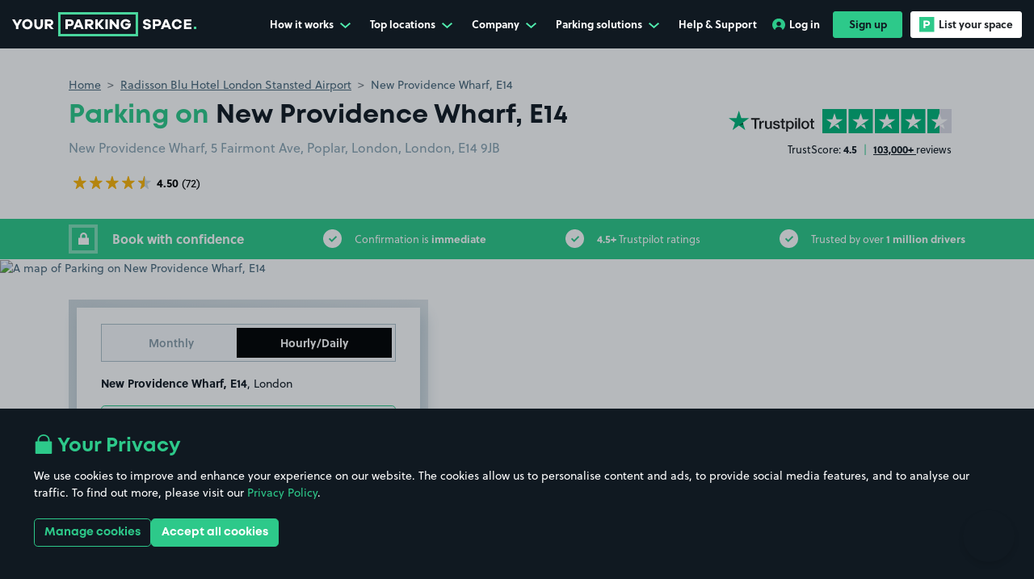

--- FILE ---
content_type: text/html; charset=utf-8
request_url: https://www.yourparkingspace.co.uk/locations/show/4294944309
body_size: 59455
content:
<!doctype html>
<html data-n-head-ssr lang="en-GB" data-n-head="%7B%22lang%22:%7B%22ssr%22:%22en-GB%22%7D%7D">
  <head >
    <meta data-n-head="ssr" data-hid="mobile-web-app-capable" name="mobile-web-app-capable" content="yes"><meta data-n-head="ssr" data-hid="apple-mobile-web-app-title" name="apple-mobile-web-app-title" content="YourParkingSpace"><meta data-n-head="ssr" data-hid="theme-color" name="theme-color" content="#101921"><meta data-n-head="ssr" data-hid="charset" charset="utf-8"><meta data-n-head="ssr" data-hid="viewport" name="viewport" content="width=device-width, initial-scale=1, maximum-scale=1"><meta data-n-head="ssr" data-hid="og:image" content="https://www.yourparkingspace.co.uk/images/yps-meta-image.jpeg" property="og:image"><meta data-n-head="ssr" data-hid="twitter:image" content="https://www.yourparkingspace.co.uk/images/yps-meta-image.jpeg" name="twitter:image"><meta data-n-head="ssr" data-hid="og:url" content="https://www.yourparkingspace.co.uk" property="og:url"><meta data-n-head="ssr" data-hid="og:type" content="website" property="og:type"><meta data-n-head="ssr" data-hid="og:site_name" property="og:site_name" content="YourParkingSpace"><meta data-n-head="ssr" data-hid="twitter:card" name="twitter:card" content="summary"><meta data-n-head="ssr" data-hid="twitter:site" name="twitter:site" content="@YPSUK"><meta data-n-head="ssr" data-hid="twitter:creator" name="twitter:creator" content="@YPSUK"><meta data-n-head="ssr" data-hid="og:title" content="Parking on New Providence Wharf, E14 Parking | YourParkingSpace UK" property="og:title"><meta data-n-head="ssr" data-hid="twitter:title" content="Parking on New Providence Wharf, E14 Parking | YourParkingSpace UK" name="twitter:title"><meta data-n-head="ssr" data-hid="description" content="Book parking in Parking on New Providence Wharf, E14 with YourParkingSpace for cheap, safe, and hassle-free parking. Reserve your parking space today!" name="description"><meta data-n-head="ssr" data-hid="og:description" content="Book parking in Parking on New Providence Wharf, E14 with YourParkingSpace for cheap, safe, and hassle-free parking. Reserve your parking space today!" property="og:description"><meta data-n-head="ssr" data-hid="twitter:description" content="Book parking in Parking on New Providence Wharf, E14 with YourParkingSpace for cheap, safe, and hassle-free parking. Reserve your parking space today!" name="twitter:description"><meta data-n-head="ssr" data-hid="robots" name="robots" content="noindex, follow"><meta data-n-head="ssr" name="apple-itunes-app" content="app-id=1107618222, app-argument=https://www.yourparkingspace.co.uk/locations/show/4294944309?start=undefined&amp;end=undefined&amp;rental=undefined" data-hid="apple-itunes-app"><title>Parking on New Providence Wharf, E14 Parking | YourParkingSpace UK</title><link data-n-head="ssr" data-hid="shortcut-icon" rel="shortcut icon" href="/_nuxt/icons/icon_64x64.9e8aa8.png"><link data-n-head="ssr" data-hid="apple-touch-icon" rel="apple-touch-icon" href="/_nuxt/icons/icon_512x512.9e8aa8.png" sizes="512x512"><link data-n-head="ssr" rel="manifest" href="/_nuxt/manifest.024e158a.json" data-hid="manifest"><link data-n-head="ssr" rel="preconnect" href="https://dev.visualwebsiteoptimizer.com"><link data-n-head="ssr" rel="preconnect" href="https://www.googletagmanager.com"><link data-n-head="ssr" rel="stylesheet" href="https://use.typekit.net/gvv8kyt.css"><link data-n-head="ssr" rel="canonical" href="https://www.yourparkingspace.co.uk/locations/show/4294944309"><script data-n-head="ssr" data-hid="gtm-script">window['dataLayer']=[{"user_id":null,"event":"view_item","currency":"GBP","items":[{"item_name":"Parking on New Providence Wharf, E14","item_id":4294944309,"item_category":"short_term","item_category2":"short_term_low","quantity":1}]}];if(!window._gtm_init){window._gtm_init=1;(function(w,n,d,m,e,p){w[d]=(w[d]==1||n[d]=='yes'||n[d]==1||n[m]==1||(w[e]&&w[e][p]&&w[e][p]()))?1:0})(window,navigator,'doNotTrack','msDoNotTrack','external','msTrackingProtectionEnabled');(function(w,d,s,l,x,y){w[x]={};w._gtm_inject=function(i){if(w.doNotTrack||w[x][i])return;w[x][i]=1;w[l]=w[l]||[];w[l].push({'gtm.start':new Date().getTime(),event:'gtm.js'});var f=d.getElementsByTagName(s)[0],j=d.createElement(s);j.defer=true;j.src='https://www.googletagmanager.com/gtm.js?id='+i;f.parentNode.insertBefore(j,f);};w[y]('GTM-KVDHV7B')})(window,document,'script','dataLayer','_gtm_ids','_gtm_inject')}</script><script data-n-head="ssr" type="application/ld+json">{"@context":"https://schema.org","@type":"Organization","@id":"https://www.yourparkingspace.co.uk/#organization","name":"YourParkingSpace","alternateName":"Your Parking Space","url":"https://www.yourparkingspace.co.uk","logo":"https://www.yourparkingspace.co.uk/images/yps-meta-image.jpeg","sameAs":["https://www.facebook.com/YourParkingSpace","https://x.com/YPSUK","https://uk.linkedin.com/company/yourparkingspace-ltd/"],"address":{"@type":"PostalAddress","addressLocality":"London, United Kingdom","postalCode":"E20 1JQ","streetAddress":"Floor 4, 2 Redman Place, London"}}</script><script data-n-head="ssr" type="application/ld+json">{"@context":"https://schema.org/","@type":"Product","name":"Parking on New Providence Wharf, E14","image":"https://yps-assets.s3.eu-west-2.amazonaws.com/medium/41c703f0c09126e7fcae0f7231713624.png","description":"&lt;p&gt;Parking spaces located on New Providence Wharf in London. The spaces are close to Canary Wharf and o2. The spaces are suitable for vehicles up to the size of a Large - (4x4). At this location there is CCTV and Security lighting.&lt;/p&gt;&lt;p&gt;The spaces are available 24 hours on Monday, Tuesday, Wednesday, Thursday. You can only enter/exit this car park once throughout the duration of your booking.&lt;/p&gt;\n\r\n\r &lt;p&gt;This is Valet Parking in an excellent location.&lt;/p&gt;&lt;p&gt;&lt;/p&gt;&lt;p&gt;Please note: If booking for the 02 this location is across the water so you may need to organise additional travel via DLR, Taxi or cable car.&lt;/p&gt;","sku":"1","brand":{"@type":"Thing","name":"YourParkingSpace"},"aggregateRating":{"@type":"AggregateRating","ratingValue":4.5,"reviewCount":72},"review":[{"@type":"Review","author":"Julia C.","datePublished":"2024-06-07T19:45:35+00:00","reviewBody":"Easy to find and helpful hotel staff. I was expecting valet staff to park my car but self-parked, which was fine. Spacing is cosy but no miss-haps. Would recommend and definitely use again","itemReviewed":"Parking on New Providence Wharf, E14","reviewRating":{"@type":"Rating","ratingValue":5}},{"@type":"Review","author":"Mark D.","datePublished":"2024-05-22T14:15:13+00:00","reviewBody":"Parking a little unclear on arrival but secure and reception staff helpful. Described as short walk to O2 is wildly inaccurate and was in fact a 20 cab journey or a 45 minute walk","itemReviewed":"Parking on New Providence Wharf, E14","reviewRating":{"@type":"Rating","ratingValue":2}},{"@type":"Review","author":"Anonymous","datePublished":"2024-05-16T18:02:24+00:00","reviewBody":"Easy to get to. Car very safe and staff very friendly. My only comment would be to have more instructions how to leave your car. I. e where to go on arrival on the confirmation email or on your booking. But other than that I would definitely recommend this parking.","itemReviewed":"Parking on New Providence Wharf, E14","reviewRating":{"@type":"Rating","ratingValue":5}},{"@type":"Review","author":"Anonymous","datePublished":"2024-04-12T11:19:36+00:00","reviewBody":"Says the parking space is a ‘12 minute’ walk from the o2. It’s a 20 minute walk to the station. To which you then have to get on the train to get to the o2. On our maps it said 1 hour 30 minute walk. Terrible communication and poor description. Cost us more more than needed as had to then drive and park at the o2.","itemReviewed":"Parking on New Providence Wharf, E14","reviewRating":{"@type":"Rating","ratingValue":1}},{"@type":"Review","author":"Anonymous","datePublished":"2024-04-05T14:43:16+00:00","reviewBody":"The parking instructions for Radisson Blu were easy to follow and the parking space felt quite safe and secure. The parking rate could be cheaper but it was a satisfactory experience overall.","itemReviewed":"Parking on New Providence Wharf, E14","reviewRating":{"@type":"Rating","ratingValue":5}},{"@type":"Review","author":"Attila A.","datePublished":"2023-12-05T08:28:10+00:00","reviewBody":"DO NOT BOOK !All the parking spots were taken upon arrival , very busy overbooked parking , had to park in an unmarked area , dodgy to say the least , you are supposed to leave your keys with the concierge and one of their tomato cans is supposed to park your car for you , no mention about this anywhere prior to booking , I aint leaving my keys wih you. \nThe minimum should be a refund as their parking is misleading and dodgy.","itemReviewed":"Parking on New Providence Wharf, E14","reviewRating":{"@type":"Rating","ratingValue":1}},{"@type":"Review","author":"Joshua T.","datePublished":"2023-11-06T12:11:46+00:00","reviewBody":"This customer rated the space 5 stars but chose not to leave a comment.","itemReviewed":"Parking on New Providence Wharf, E14","reviewRating":{"@type":"Rating","ratingValue":5}},{"@type":"Review","author":"Mike T.","datePublished":"2023-08-18T10:21:01+00:00","reviewBody":"It was nice and easy. A valet comes to park your car and brings it back.","itemReviewed":"Parking on New Providence Wharf, E14","reviewRating":{"@type":"Rating","ratingValue":5}},{"@type":"Review","author":"Anonymous","datePublished":"2023-06-02T12:08:54+00:00","reviewBody":"Excellent service, left keys at reception and the car was parked for me. Staff were very friendly and helpful.","itemReviewed":"Parking on New Providence Wharf, E14","reviewRating":{"@type":"Rating","ratingValue":5}},{"@type":"Review","author":"Anonymous","datePublished":"2023-05-03T11:07:25+00:00","reviewBody":"Upon arrival we were told by the security guard where to park and when we got back we had a parking ticket, when we spoke to the security guard he said it&#x27;s not his problem and to speak to the hotel management. They told us it wasn&#x27;t anything to do with them but they will try and speak to the traffic warden and took all our details, so far we haven&#x27;t heard anything , pay £16 to park and then get a £60 fine , not happy about will definitely never use your services again","itemReviewed":"Parking on New Providence Wharf, E14","reviewRating":{"@type":"Rating","ratingValue":1}},{"@type":"Review","author":"Anonymous","datePublished":"2023-04-28T13:43:21+00:00","reviewBody":"Hotel itself looks really nice, I didn&#x27;t stay at the hotel I just used it to park my car at the premises where they take your keys and move your car etc. I picked my car up last night and returned back home. When I woke up this morning I realised I had a dent/scratch down the rear side of my car which wasn&#x27;t there previously. Currently in the process of waiting to hear back but as you can imagine I&#x27;m not happy!","itemReviewed":"Parking on New Providence Wharf, E14","reviewRating":{"@type":"Rating","ratingValue":1}},{"@type":"Review","author":"Anonymous","datePublished":"2023-04-28T09:12:48+00:00","reviewBody":"So pleased to find this space, very convenient for Canary Wharf.  The hotel staff were friendly and efficient.  I wasn&#x27;t sure if I was on the right road but the security guard pointed me in the right direction and explained where to park.  Very easy to use, would definitely do so again.","itemReviewed":"Parking on New Providence Wharf, E14","reviewRating":{"@type":"Rating","ratingValue":5}},{"@type":"Review","author":"Anonymous","datePublished":"2023-04-05T15:13:57+00:00","reviewBody":"Really helpful and informative and friendly","itemReviewed":"Parking on New Providence Wharf, E14","reviewRating":{"@type":"Rating","ratingValue":5}},{"@type":"Review","author":"Anonymous","datePublished":"2023-04-05T07:42:06+00:00","reviewBody":"A little bit out of the way for the 02. A taxi cost £25 to get to the venue \nBlackwall DLR just a few minutes walk which is handy \nThe staff were so helpful though and even tho we went to and from our car several times it was no problem thank you","itemReviewed":"Parking on New Providence Wharf, E14","reviewRating":{"@type":"Rating","ratingValue":5}},{"@type":"Review","author":"Kati B.","datePublished":"2023-03-29T10:11:02+00:00","reviewBody":"Very easy, great customer service, flexibe parking spaces....","itemReviewed":"Parking on New Providence Wharf, E14","reviewRating":{"@type":"Rating","ratingValue":5}},{"@type":"Review","author":"Jabar S.","datePublished":"2023-03-24T09:29:20+00:00","reviewBody":"It was a straight forward process, but I did expect to be a walking distance from 02 Arena. I had to catch 2 different trains to get there! Door to door 20 minutes journey.","itemReviewed":"Parking on New Providence Wharf, E14","reviewRating":{"@type":"Rating","ratingValue":4}},{"@type":"Review","author":"Daniel S.","datePublished":"2023-03-23T12:33:30+00:00","reviewBody":"Easy to find - Team at Hotel very welcoming and the process couldn&#x27;t be easier\nWill definately return when we visit the O2 again","itemReviewed":"Parking on New Providence Wharf, E14","reviewRating":{"@type":"Rating","ratingValue":5}},{"@type":"Review","author":"Sandra M.","datePublished":"2023-03-22T15:19:29+00:00","reviewBody":"Easy to find and check in was an easy straightforward, However the barrier buzzer was not operating well when exiting and was kept waiting for a long period before i was let out.","itemReviewed":"Parking on New Providence Wharf, E14","reviewRating":{"@type":"Rating","ratingValue":4}},{"@type":"Review","author":"Emma C.","datePublished":"2023-03-21T14:30:00+00:00","reviewBody":"Highly recommend parking here. Not only is it at an affordable price but its easy peasy. You park up drop your keys off, come back collect your keys and drive off. I parked here and got an uber to and from the O2 which cost more than the parking spot itself. I parked from 8am - 11.30pm as I had standing tickets to see Chris Brown so was needing somewhere I could park for long hours without costing more than my ticket to see Chris Brown. This place was perfect. Thank you x","itemReviewed":"Parking on New Providence Wharf, E14","reviewRating":{"@type":"Rating","ratingValue":5}},{"@type":"Review","author":"Anonymous","datePublished":"2023-03-16T13:40:46+00:00","reviewBody":"Super easy and very secure. Hotel staff were very helpful. We were going to the O2 Arena so arranged an UBER to collect us. Will definitely use again.","itemReviewed":"Parking on New Providence Wharf, E14","reviewRating":{"@type":"Rating","ratingValue":5}}]}</script><script data-n-head="ssr" type="application/ld+json">{"@context":"https://schema.org/","@type":"ParkingFacility","name":"Parking on New Providence Wharf, E14","latitude":51.506616,"longitude":-0.0044520000000000115,"openingHours":["Mo 00:00-23:59","Tu 00:00-23:59","We 00:00-23:59","Th 00:00-23:59"]}</script><link rel="preload" href="/_nuxt/bc37a4e.modern.js" as="script"><link rel="preload" href="/_nuxt/55e4442.modern.js" as="script"><link rel="preload" href="/_nuxt/e5ba40f.modern.js" as="script"><link rel="preload" href="/_nuxt/beb80fc.modern.js" as="script"><link rel="preload" href="/_nuxt/c4aec7e.modern.js" as="script"><link rel="preload" href="/_nuxt/3cc60c8.modern.js" as="script"><link rel="preload" href="/_nuxt/10b4fce.modern.js" as="script"><link rel="preload" href="/_nuxt/9cbbabe.modern.js" as="script"><link rel="preload" href="/_nuxt/42cba9c.modern.js" as="script"><link rel="preload" href="/_nuxt/5d38c94.modern.js" as="script"><link rel="preload" href="/_nuxt/586c700.modern.js" as="script"><link rel="preload" href="/_nuxt/a3b3808.modern.js" as="script"><link rel="preload" href="/_nuxt/31790b4.modern.js" as="script"><link rel="preload" href="/_nuxt/395d207.modern.js" as="script"><style data-vue-ssr-id="516727c4:0 ec817fee:0 b562d076:0 3ad3bd2f:0 7f42656a:0 50f241a4:0 1c51215b:0 064cde5c:0 054492a4:0 68c3aefa:0 3e1aada8:0 3b56c340:0 98816868:0 dee91a7c:0 78147a06:0 ed482f36:0 1ad1cf9f:0 0134faf8:0 f1665a14:0 35a04f78:0 c94a6bae:0 20537a3a:0 960b187a:0 05d7d2b4:0 26c6f27e:0 7b483df2:0 346fc8c6:0 0b4d7ba6:0 7ce8c10a:0 22707ada:0 76d90427:0 05c44bac:0 27ec4c63:0 1a5bc8c4:0 699d214e:0 cb274350:0 a08ba73e:0 0a63b515:0 1936c342:0 40f61c3a:0 70952909:0 2459540f:0 0854abf1:0 63d50685:0 279feb54:0 6a0ad398:0 620c906c:0 5336c0e8:0 de6caa04:0 60f780d9:0 48973a52:0 18561a03:0 42fd1f7b:0 ef958978:0 97588f62:0 6f3c0f49:0 3a447a38:0">@font-face{font-display:swap;font-family:"Mont";font-weight:400;src:url(/_nuxt/fonts/font.3679e8d.woff2) format("woff2"),url(/_nuxt/fonts/font.72b3bb4.woff) format("woff")}@font-face{font-display:swap;font-family:"Mont";font-weight:600;src:url(/_nuxt/fonts/font.5378ef3.woff2) format("woff2"),url(/_nuxt/fonts/font.ed04a1f.woff) format("woff")}@font-face{font-display:swap;font-family:"Mont";font-weight:700;src:url(/_nuxt/fonts/font.2f6f9bf.woff2) format("woff2"),url(/_nuxt/fonts/font.72b3bb4.woff) format("woff")}@font-face{font-display:swap;font-family:"Signerica Fat";font-weight:400;src:url(/_nuxt/fonts/font.daafc8b.woff2) format("woff2"),url(/_nuxt/fonts/font.86694fa.woff) format("woff")}@font-face{font-display:swap;font-family:"UKNumberPlate";font-style:normal;font-weight:400;src:url(/_nuxt/fonts/UKNumberPlate.32cf935.woff2) format("woff2"),url(/_nuxt/fonts/UKNumberPlate.3f817be.woff) format("woff")}:root{--body-overflow:auto}/*!
 * Bootstrap v4.5.3 (https://getbootstrap.com/)
 * Copyright 2011-2020 The Bootstrap Authors
 * Copyright 2011-2020 Twitter, Inc.
 * Licensed under MIT (https://github.com/twbs/bootstrap/blob/main/LICENSE)
 */:root{--blue:#007bff;--indigo:#6610f2;--purple:#6f42c1;--pink:#e83e8c;--red:#dc3545;--orange:#fd7e14;--yellow:#ffc107;--green:#28a745;--teal:#20c997;--cyan:#17a2b8;--gray:#6c757d;--gray-dark:#343a40;--primary:#2dc98a;--secondary:#44b8f3;--success:#28a745;--info:#17a2b8;--warning:#ffc107;--danger:#dc3545;--light:#f8f9fa;--dark:#101921;--white:#fff;--breakpoint-xs:0;--breakpoint-sm:576px;--breakpoint-md:768px;--breakpoint-lg:992px;--breakpoint-xl:1200px;--breakpoint-xxl:1400px;--breakpoint-xxxl:1900px;--font-family-sans-serif:Soleil,sans-serif;--font-family-monospace:SFMono-Regular,Menlo,Monaco,Consolas,"Liberation Mono","Courier New",monospace}*,:after,:before{-webkit-box-sizing:border-box;box-sizing:border-box}html{-webkit-text-size-adjust:100%;-webkit-tap-highlight-color:rgba(0,0,0,0);font-family:sans-serif;line-height:1.15}article,aside,figcaption,figure,footer,header,hgroup,main,nav,section{display:block}body{background-color:#fff;color:#4a697c;font-family:Soleil,sans-serif;font-size:.875rem;font-weight:400;line-height:1.57;margin:0;text-align:left}[tabindex="-1"]:focus:not(:focus-visible){outline:0!important}hr{-webkit-box-sizing:content-box;box-sizing:content-box;height:0;overflow:visible}h1,h2,h3,h4,h5,h6{margin-bottom:.5rem;margin-top:0}p{margin-bottom:1rem;margin-top:0}abbr[data-original-title],abbr[title]{border-bottom:0;cursor:help;text-decoration:underline;-webkit-text-decoration:underline dotted;text-decoration:underline dotted;-webkit-text-decoration-skip-ink:none;text-decoration-skip-ink:none}address{font-style:normal;line-height:inherit}address,dl,ol,ul{margin-bottom:1rem}dl,ol,ul{margin-top:0}ol ol,ol ul,ul ol,ul ul{margin-bottom:0}dt{font-weight:700}dd{margin-bottom:.5rem;margin-left:0}blockquote{margin:0 0 1rem}b,strong{font-weight:bolder}small{font-size:80%}sub,sup{font-size:75%;line-height:0;position:relative;vertical-align:baseline}sub{bottom:-.25em}sup{top:-.5em}a{background-color:transparent;color:#2dc98a;-webkit-text-decoration:none;text-decoration:none}a:hover{color:#1f8a5f;-webkit-text-decoration:underline;text-decoration:underline}a:not([href]):not([class]){color:inherit;-webkit-text-decoration:none;text-decoration:none}a:not([href]):not([class]):hover{color:inherit;-webkit-text-decoration:none;text-decoration:none}code,kbd,pre,samp{font-family:SFMono-Regular,Menlo,Monaco,Consolas,"Liberation Mono","Courier New",monospace;font-size:1em}pre{-ms-overflow-style:scrollbar;margin-bottom:1rem;margin-top:0;overflow:auto}figure{margin:0 0 1rem}img{border-style:none}img,svg{vertical-align:middle}svg{overflow:hidden}table{border-collapse:collapse}caption{caption-side:bottom;color:#6c757d;padding-bottom:.75rem;padding-top:.75rem;text-align:left}th{text-align:inherit;text-align:-webkit-match-parent}label{display:inline-block;margin-bottom:.5rem}button{border-radius:0}button:focus:not(:focus-visible){outline:0}button,input,optgroup,select,textarea{font-family:inherit;font-size:inherit;line-height:inherit;margin:0}button,input{overflow:visible}button,select{text-transform:none}[role=button]{cursor:pointer}select{word-wrap:normal}[type=button],[type=reset],[type=submit],button{-webkit-appearance:button}[type=button]:not(:disabled),[type=reset]:not(:disabled),[type=submit]:not(:disabled),button:not(:disabled){cursor:pointer}[type=button]::-moz-focus-inner,[type=reset]::-moz-focus-inner,[type=submit]::-moz-focus-inner,button::-moz-focus-inner{border-style:none;padding:0}input[type=checkbox],input[type=radio]{-webkit-box-sizing:border-box;box-sizing:border-box;padding:0}textarea{overflow:auto;resize:vertical}fieldset{border:0;margin:0;min-width:0;padding:0}legend{color:inherit;display:block;font-size:1.5rem;line-height:inherit;margin-bottom:.5rem;max-width:100%;padding:0;white-space:normal;width:100%}progress{vertical-align:baseline}[type=number]::-webkit-inner-spin-button,[type=number]::-webkit-outer-spin-button{height:auto}[type=search]{-webkit-appearance:none;outline-offset:-2px}[type=search]::-webkit-search-decoration{-webkit-appearance:none}::-webkit-file-upload-button{-webkit-appearance:button;font:inherit}output{display:inline-block}summary{cursor:pointer;display:list-item}template{display:none}[hidden]{display:none!important}.h1,.h2,.h3,.h4,.h5,.h6,h1,h2,h3,h4,h5,h6{color:#101921;font-family:Mont,sans-serif;font-weight:700;line-height:1.2;margin-bottom:.5rem}.h1,h1{font-size:2.625rem}.h2,h2{font-size:2.125rem}.h3,h3{font-size:2rem}.h4,h4{font-size:1.5rem}.h5,h5{font-size:1.125rem}.h6,h6{font-size:.875rem}.lead{font-size:1.09375rem;font-weight:300}.display-1{font-size:6rem}.display-1,.display-2{font-weight:300;line-height:1.2}.display-2{font-size:5.5rem}.display-3{font-size:4.5rem}.display-3,.display-4{font-weight:300;line-height:1.2}.display-4{font-size:3.5rem}hr{border:0;border-top:1px solid rgba(0,0,0,.1);margin-bottom:1rem;margin-top:1rem}.small,small{font-size:.875em;font-weight:400}.mark,mark{background-color:#fcf8e3;padding:.2em}.list-inline,.list-unstyled{list-style:none;padding-left:0}.list-inline-item{display:inline-block}.list-inline-item:not(:last-child){margin-right:.5rem}.initialism{font-size:90%;text-transform:uppercase}.blockquote{font-size:1.09375rem;margin-bottom:1rem}.blockquote-footer{color:#6c757d;display:block;font-size:.875em}.blockquote-footer:before{content:"— "}.container,.container-fluid,.container-lg,.container-md,.container-sm,.container-xl{margin-left:auto;margin-right:auto;padding-left:15px;padding-right:15px;width:100%}@media(min-width:576px){.container,.container-sm{max-width:540px}}@media(min-width:768px){.container,.container-md,.container-sm{max-width:720px}}@media(min-width:992px){.container,.container-lg,.container-md,.container-sm{max-width:960px}}@media(min-width:1200px){.container,.container-lg,.container-md,.container-sm,.container-xl{max-width:1140px}}.row{display:-webkit-box;display:-ms-flexbox;display:flex;-ms-flex-wrap:wrap;flex-wrap:wrap;margin-left:-15px;margin-right:-15px}.no-gutters{margin-left:0;margin-right:0}.no-gutters>.col,.no-gutters>[class*=col-]{padding-left:0;padding-right:0}.col,.col-1,.col-10,.col-11,.col-12,.col-2,.col-3,.col-4,.col-5,.col-6,.col-7,.col-8,.col-9,.col-auto,.col-lg,.col-lg-1,.col-lg-10,.col-lg-11,.col-lg-12,.col-lg-2,.col-lg-3,.col-lg-4,.col-lg-5,.col-lg-6,.col-lg-7,.col-lg-8,.col-lg-9,.col-lg-auto,.col-md,.col-md-1,.col-md-10,.col-md-11,.col-md-12,.col-md-2,.col-md-3,.col-md-4,.col-md-5,.col-md-6,.col-md-7,.col-md-8,.col-md-9,.col-md-auto,.col-sm,.col-sm-1,.col-sm-10,.col-sm-11,.col-sm-12,.col-sm-2,.col-sm-3,.col-sm-4,.col-sm-5,.col-sm-6,.col-sm-7,.col-sm-8,.col-sm-9,.col-sm-auto,.col-xl,.col-xl-1,.col-xl-10,.col-xl-11,.col-xl-12,.col-xl-2,.col-xl-3,.col-xl-4,.col-xl-5,.col-xl-6,.col-xl-7,.col-xl-8,.col-xl-9,.col-xl-auto,.col-xxl,.col-xxl-1,.col-xxl-10,.col-xxl-11,.col-xxl-12,.col-xxl-2,.col-xxl-3,.col-xxl-4,.col-xxl-5,.col-xxl-6,.col-xxl-7,.col-xxl-8,.col-xxl-9,.col-xxl-auto,.col-xxxl,.col-xxxl-1,.col-xxxl-10,.col-xxxl-11,.col-xxxl-12,.col-xxxl-2,.col-xxxl-3,.col-xxxl-4,.col-xxxl-5,.col-xxxl-6,.col-xxxl-7,.col-xxxl-8,.col-xxxl-9,.col-xxxl-auto{padding-left:15px;padding-right:15px;position:relative;width:100%}.col{-ms-flex-preferred-size:0;-webkit-box-flex:1;-ms-flex-positive:1;flex-basis:0;flex-grow:1;max-width:100%}.row-cols-1>*{-webkit-box-flex:0;-ms-flex:0 0 100%;flex:0 0 100%;max-width:100%}.row-cols-2>*{-webkit-box-flex:0;-ms-flex:0 0 50%;flex:0 0 50%;max-width:50%}.row-cols-3>*{-webkit-box-flex:0;-ms-flex:0 0 33.3333333333%;flex:0 0 33.3333333333%;max-width:33.3333333333%}.row-cols-4>*{-webkit-box-flex:0;-ms-flex:0 0 25%;flex:0 0 25%;max-width:25%}.row-cols-5>*{-webkit-box-flex:0;-ms-flex:0 0 20%;flex:0 0 20%;max-width:20%}.row-cols-6>*{-webkit-box-flex:0;-ms-flex:0 0 16.6666666667%;flex:0 0 16.6666666667%;max-width:16.6666666667%}.col-auto{-ms-flex:0 0 auto;flex:0 0 auto;max-width:100%;width:auto}.col-1,.col-auto{-webkit-box-flex:0}.col-1{-ms-flex:0 0 8.33333333%;flex:0 0 8.33333333%;max-width:8.33333333%}.col-2{-ms-flex:0 0 16.66666667%;flex:0 0 16.66666667%;max-width:16.66666667%}.col-2,.col-3{-webkit-box-flex:0}.col-3{-ms-flex:0 0 25%;flex:0 0 25%;max-width:25%}.col-4{-ms-flex:0 0 33.33333333%;flex:0 0 33.33333333%;max-width:33.33333333%}.col-4,.col-5{-webkit-box-flex:0}.col-5{-ms-flex:0 0 41.66666667%;flex:0 0 41.66666667%;max-width:41.66666667%}.col-6{-ms-flex:0 0 50%;flex:0 0 50%;max-width:50%}.col-6,.col-7{-webkit-box-flex:0}.col-7{-ms-flex:0 0 58.33333333%;flex:0 0 58.33333333%;max-width:58.33333333%}.col-8{-ms-flex:0 0 66.66666667%;flex:0 0 66.66666667%;max-width:66.66666667%}.col-8,.col-9{-webkit-box-flex:0}.col-9{-ms-flex:0 0 75%;flex:0 0 75%;max-width:75%}.col-10{-ms-flex:0 0 83.33333333%;flex:0 0 83.33333333%;max-width:83.33333333%}.col-10,.col-11{-webkit-box-flex:0}.col-11{-ms-flex:0 0 91.66666667%;flex:0 0 91.66666667%;max-width:91.66666667%}.col-12{-webkit-box-flex:0;-ms-flex:0 0 100%;flex:0 0 100%;max-width:100%}.order-first{-webkit-box-ordinal-group:0;-ms-flex-order:-1;order:-1}.order-last{-webkit-box-ordinal-group:14;-ms-flex-order:13;order:13}.order-0{-webkit-box-ordinal-group:1;-ms-flex-order:0;order:0}.order-1{-webkit-box-ordinal-group:2;-ms-flex-order:1;order:1}.order-2{-webkit-box-ordinal-group:3;-ms-flex-order:2;order:2}.order-3{-webkit-box-ordinal-group:4;-ms-flex-order:3;order:3}.order-4{-webkit-box-ordinal-group:5;-ms-flex-order:4;order:4}.order-5{-webkit-box-ordinal-group:6;-ms-flex-order:5;order:5}.order-6{-webkit-box-ordinal-group:7;-ms-flex-order:6;order:6}.order-7{-webkit-box-ordinal-group:8;-ms-flex-order:7;order:7}.order-8{-webkit-box-ordinal-group:9;-ms-flex-order:8;order:8}.order-9{-webkit-box-ordinal-group:10;-ms-flex-order:9;order:9}.order-10{-webkit-box-ordinal-group:11;-ms-flex-order:10;order:10}.order-11{-webkit-box-ordinal-group:12;-ms-flex-order:11;order:11}.order-12{-webkit-box-ordinal-group:13;-ms-flex-order:12;order:12}.offset-1{margin-left:8.33333333%}.offset-2{margin-left:16.66666667%}.offset-3{margin-left:25%}.offset-4{margin-left:33.33333333%}.offset-5{margin-left:41.66666667%}.offset-6{margin-left:50%}.offset-7{margin-left:58.33333333%}.offset-8{margin-left:66.66666667%}.offset-9{margin-left:75%}.offset-10{margin-left:83.33333333%}.offset-11{margin-left:91.66666667%}@media(min-width:576px){.col-sm{-ms-flex-preferred-size:0;-webkit-box-flex:1;-ms-flex-positive:1;flex-basis:0;flex-grow:1;max-width:100%}.row-cols-sm-1>*{-webkit-box-flex:0;-ms-flex:0 0 100%;flex:0 0 100%;max-width:100%}.row-cols-sm-2>*{-webkit-box-flex:0;-ms-flex:0 0 50%;flex:0 0 50%;max-width:50%}.row-cols-sm-3>*{-webkit-box-flex:0;-ms-flex:0 0 33.3333333333%;flex:0 0 33.3333333333%;max-width:33.3333333333%}.row-cols-sm-4>*{-webkit-box-flex:0;-ms-flex:0 0 25%;flex:0 0 25%;max-width:25%}.row-cols-sm-5>*{-webkit-box-flex:0;-ms-flex:0 0 20%;flex:0 0 20%;max-width:20%}.row-cols-sm-6>*{-webkit-box-flex:0;-ms-flex:0 0 16.6666666667%;flex:0 0 16.6666666667%;max-width:16.6666666667%}.col-sm-auto{-webkit-box-flex:0;-ms-flex:0 0 auto;flex:0 0 auto;max-width:100%;width:auto}.col-sm-1{-webkit-box-flex:0;-ms-flex:0 0 8.33333333%;flex:0 0 8.33333333%;max-width:8.33333333%}.col-sm-2{-webkit-box-flex:0;-ms-flex:0 0 16.66666667%;flex:0 0 16.66666667%;max-width:16.66666667%}.col-sm-3{-webkit-box-flex:0;-ms-flex:0 0 25%;flex:0 0 25%;max-width:25%}.col-sm-4{-webkit-box-flex:0;-ms-flex:0 0 33.33333333%;flex:0 0 33.33333333%;max-width:33.33333333%}.col-sm-5{-webkit-box-flex:0;-ms-flex:0 0 41.66666667%;flex:0 0 41.66666667%;max-width:41.66666667%}.col-sm-6{-webkit-box-flex:0;-ms-flex:0 0 50%;flex:0 0 50%;max-width:50%}.col-sm-7{-webkit-box-flex:0;-ms-flex:0 0 58.33333333%;flex:0 0 58.33333333%;max-width:58.33333333%}.col-sm-8{-webkit-box-flex:0;-ms-flex:0 0 66.66666667%;flex:0 0 66.66666667%;max-width:66.66666667%}.col-sm-9{-webkit-box-flex:0;-ms-flex:0 0 75%;flex:0 0 75%;max-width:75%}.col-sm-10{-webkit-box-flex:0;-ms-flex:0 0 83.33333333%;flex:0 0 83.33333333%;max-width:83.33333333%}.col-sm-11{-webkit-box-flex:0;-ms-flex:0 0 91.66666667%;flex:0 0 91.66666667%;max-width:91.66666667%}.col-sm-12{-webkit-box-flex:0;-ms-flex:0 0 100%;flex:0 0 100%;max-width:100%}.order-sm-first{-webkit-box-ordinal-group:0;-ms-flex-order:-1;order:-1}.order-sm-last{-webkit-box-ordinal-group:14;-ms-flex-order:13;order:13}.order-sm-0{-webkit-box-ordinal-group:1;-ms-flex-order:0;order:0}.order-sm-1{-webkit-box-ordinal-group:2;-ms-flex-order:1;order:1}.order-sm-2{-webkit-box-ordinal-group:3;-ms-flex-order:2;order:2}.order-sm-3{-webkit-box-ordinal-group:4;-ms-flex-order:3;order:3}.order-sm-4{-webkit-box-ordinal-group:5;-ms-flex-order:4;order:4}.order-sm-5{-webkit-box-ordinal-group:6;-ms-flex-order:5;order:5}.order-sm-6{-webkit-box-ordinal-group:7;-ms-flex-order:6;order:6}.order-sm-7{-webkit-box-ordinal-group:8;-ms-flex-order:7;order:7}.order-sm-8{-webkit-box-ordinal-group:9;-ms-flex-order:8;order:8}.order-sm-9{-webkit-box-ordinal-group:10;-ms-flex-order:9;order:9}.order-sm-10{-webkit-box-ordinal-group:11;-ms-flex-order:10;order:10}.order-sm-11{-webkit-box-ordinal-group:12;-ms-flex-order:11;order:11}.order-sm-12{-webkit-box-ordinal-group:13;-ms-flex-order:12;order:12}.offset-sm-0{margin-left:0}.offset-sm-1{margin-left:8.33333333%}.offset-sm-2{margin-left:16.66666667%}.offset-sm-3{margin-left:25%}.offset-sm-4{margin-left:33.33333333%}.offset-sm-5{margin-left:41.66666667%}.offset-sm-6{margin-left:50%}.offset-sm-7{margin-left:58.33333333%}.offset-sm-8{margin-left:66.66666667%}.offset-sm-9{margin-left:75%}.offset-sm-10{margin-left:83.33333333%}.offset-sm-11{margin-left:91.66666667%}}@media(min-width:768px){.col-md{-ms-flex-preferred-size:0;-webkit-box-flex:1;-ms-flex-positive:1;flex-basis:0;flex-grow:1;max-width:100%}.row-cols-md-1>*{-webkit-box-flex:0;-ms-flex:0 0 100%;flex:0 0 100%;max-width:100%}.row-cols-md-2>*{-webkit-box-flex:0;-ms-flex:0 0 50%;flex:0 0 50%;max-width:50%}.row-cols-md-3>*{-webkit-box-flex:0;-ms-flex:0 0 33.3333333333%;flex:0 0 33.3333333333%;max-width:33.3333333333%}.row-cols-md-4>*{-webkit-box-flex:0;-ms-flex:0 0 25%;flex:0 0 25%;max-width:25%}.row-cols-md-5>*{-webkit-box-flex:0;-ms-flex:0 0 20%;flex:0 0 20%;max-width:20%}.row-cols-md-6>*{-webkit-box-flex:0;-ms-flex:0 0 16.6666666667%;flex:0 0 16.6666666667%;max-width:16.6666666667%}.col-md-auto{-webkit-box-flex:0;-ms-flex:0 0 auto;flex:0 0 auto;max-width:100%;width:auto}.col-md-1{-webkit-box-flex:0;-ms-flex:0 0 8.33333333%;flex:0 0 8.33333333%;max-width:8.33333333%}.col-md-2{-webkit-box-flex:0;-ms-flex:0 0 16.66666667%;flex:0 0 16.66666667%;max-width:16.66666667%}.col-md-3{-webkit-box-flex:0;-ms-flex:0 0 25%;flex:0 0 25%;max-width:25%}.col-md-4{-webkit-box-flex:0;-ms-flex:0 0 33.33333333%;flex:0 0 33.33333333%;max-width:33.33333333%}.col-md-5{-webkit-box-flex:0;-ms-flex:0 0 41.66666667%;flex:0 0 41.66666667%;max-width:41.66666667%}.col-md-6{-webkit-box-flex:0;-ms-flex:0 0 50%;flex:0 0 50%;max-width:50%}.col-md-7{-webkit-box-flex:0;-ms-flex:0 0 58.33333333%;flex:0 0 58.33333333%;max-width:58.33333333%}.col-md-8{-webkit-box-flex:0;-ms-flex:0 0 66.66666667%;flex:0 0 66.66666667%;max-width:66.66666667%}.col-md-9{-webkit-box-flex:0;-ms-flex:0 0 75%;flex:0 0 75%;max-width:75%}.col-md-10{-webkit-box-flex:0;-ms-flex:0 0 83.33333333%;flex:0 0 83.33333333%;max-width:83.33333333%}.col-md-11{-webkit-box-flex:0;-ms-flex:0 0 91.66666667%;flex:0 0 91.66666667%;max-width:91.66666667%}.col-md-12{-webkit-box-flex:0;-ms-flex:0 0 100%;flex:0 0 100%;max-width:100%}.order-md-first{-webkit-box-ordinal-group:0;-ms-flex-order:-1;order:-1}.order-md-last{-webkit-box-ordinal-group:14;-ms-flex-order:13;order:13}.order-md-0{-webkit-box-ordinal-group:1;-ms-flex-order:0;order:0}.order-md-1{-webkit-box-ordinal-group:2;-ms-flex-order:1;order:1}.order-md-2{-webkit-box-ordinal-group:3;-ms-flex-order:2;order:2}.order-md-3{-webkit-box-ordinal-group:4;-ms-flex-order:3;order:3}.order-md-4{-webkit-box-ordinal-group:5;-ms-flex-order:4;order:4}.order-md-5{-webkit-box-ordinal-group:6;-ms-flex-order:5;order:5}.order-md-6{-webkit-box-ordinal-group:7;-ms-flex-order:6;order:6}.order-md-7{-webkit-box-ordinal-group:8;-ms-flex-order:7;order:7}.order-md-8{-webkit-box-ordinal-group:9;-ms-flex-order:8;order:8}.order-md-9{-webkit-box-ordinal-group:10;-ms-flex-order:9;order:9}.order-md-10{-webkit-box-ordinal-group:11;-ms-flex-order:10;order:10}.order-md-11{-webkit-box-ordinal-group:12;-ms-flex-order:11;order:11}.order-md-12{-webkit-box-ordinal-group:13;-ms-flex-order:12;order:12}.offset-md-0{margin-left:0}.offset-md-1{margin-left:8.33333333%}.offset-md-2{margin-left:16.66666667%}.offset-md-3{margin-left:25%}.offset-md-4{margin-left:33.33333333%}.offset-md-5{margin-left:41.66666667%}.offset-md-6{margin-left:50%}.offset-md-7{margin-left:58.33333333%}.offset-md-8{margin-left:66.66666667%}.offset-md-9{margin-left:75%}.offset-md-10{margin-left:83.33333333%}.offset-md-11{margin-left:91.66666667%}}@media(min-width:992px){.col-lg{-ms-flex-preferred-size:0;-webkit-box-flex:1;-ms-flex-positive:1;flex-basis:0;flex-grow:1;max-width:100%}.row-cols-lg-1>*{-webkit-box-flex:0;-ms-flex:0 0 100%;flex:0 0 100%;max-width:100%}.row-cols-lg-2>*{-webkit-box-flex:0;-ms-flex:0 0 50%;flex:0 0 50%;max-width:50%}.row-cols-lg-3>*{-webkit-box-flex:0;-ms-flex:0 0 33.3333333333%;flex:0 0 33.3333333333%;max-width:33.3333333333%}.row-cols-lg-4>*{-webkit-box-flex:0;-ms-flex:0 0 25%;flex:0 0 25%;max-width:25%}.row-cols-lg-5>*{-webkit-box-flex:0;-ms-flex:0 0 20%;flex:0 0 20%;max-width:20%}.row-cols-lg-6>*{-webkit-box-flex:0;-ms-flex:0 0 16.6666666667%;flex:0 0 16.6666666667%;max-width:16.6666666667%}.col-lg-auto{-webkit-box-flex:0;-ms-flex:0 0 auto;flex:0 0 auto;max-width:100%;width:auto}.col-lg-1{-webkit-box-flex:0;-ms-flex:0 0 8.33333333%;flex:0 0 8.33333333%;max-width:8.33333333%}.col-lg-2{-webkit-box-flex:0;-ms-flex:0 0 16.66666667%;flex:0 0 16.66666667%;max-width:16.66666667%}.col-lg-3{-webkit-box-flex:0;-ms-flex:0 0 25%;flex:0 0 25%;max-width:25%}.col-lg-4{-webkit-box-flex:0;-ms-flex:0 0 33.33333333%;flex:0 0 33.33333333%;max-width:33.33333333%}.col-lg-5{-webkit-box-flex:0;-ms-flex:0 0 41.66666667%;flex:0 0 41.66666667%;max-width:41.66666667%}.col-lg-6{-webkit-box-flex:0;-ms-flex:0 0 50%;flex:0 0 50%;max-width:50%}.col-lg-7{-webkit-box-flex:0;-ms-flex:0 0 58.33333333%;flex:0 0 58.33333333%;max-width:58.33333333%}.col-lg-8{-webkit-box-flex:0;-ms-flex:0 0 66.66666667%;flex:0 0 66.66666667%;max-width:66.66666667%}.col-lg-9{-webkit-box-flex:0;-ms-flex:0 0 75%;flex:0 0 75%;max-width:75%}.col-lg-10{-webkit-box-flex:0;-ms-flex:0 0 83.33333333%;flex:0 0 83.33333333%;max-width:83.33333333%}.col-lg-11{-webkit-box-flex:0;-ms-flex:0 0 91.66666667%;flex:0 0 91.66666667%;max-width:91.66666667%}.col-lg-12{-webkit-box-flex:0;-ms-flex:0 0 100%;flex:0 0 100%;max-width:100%}.order-lg-first{-webkit-box-ordinal-group:0;-ms-flex-order:-1;order:-1}.order-lg-last{-webkit-box-ordinal-group:14;-ms-flex-order:13;order:13}.order-lg-0{-webkit-box-ordinal-group:1;-ms-flex-order:0;order:0}.order-lg-1{-webkit-box-ordinal-group:2;-ms-flex-order:1;order:1}.order-lg-2{-webkit-box-ordinal-group:3;-ms-flex-order:2;order:2}.order-lg-3{-webkit-box-ordinal-group:4;-ms-flex-order:3;order:3}.order-lg-4{-webkit-box-ordinal-group:5;-ms-flex-order:4;order:4}.order-lg-5{-webkit-box-ordinal-group:6;-ms-flex-order:5;order:5}.order-lg-6{-webkit-box-ordinal-group:7;-ms-flex-order:6;order:6}.order-lg-7{-webkit-box-ordinal-group:8;-ms-flex-order:7;order:7}.order-lg-8{-webkit-box-ordinal-group:9;-ms-flex-order:8;order:8}.order-lg-9{-webkit-box-ordinal-group:10;-ms-flex-order:9;order:9}.order-lg-10{-webkit-box-ordinal-group:11;-ms-flex-order:10;order:10}.order-lg-11{-webkit-box-ordinal-group:12;-ms-flex-order:11;order:11}.order-lg-12{-webkit-box-ordinal-group:13;-ms-flex-order:12;order:12}.offset-lg-0{margin-left:0}.offset-lg-1{margin-left:8.33333333%}.offset-lg-2{margin-left:16.66666667%}.offset-lg-3{margin-left:25%}.offset-lg-4{margin-left:33.33333333%}.offset-lg-5{margin-left:41.66666667%}.offset-lg-6{margin-left:50%}.offset-lg-7{margin-left:58.33333333%}.offset-lg-8{margin-left:66.66666667%}.offset-lg-9{margin-left:75%}.offset-lg-10{margin-left:83.33333333%}.offset-lg-11{margin-left:91.66666667%}}@media(min-width:1200px){.col-xl{-ms-flex-preferred-size:0;-webkit-box-flex:1;-ms-flex-positive:1;flex-basis:0;flex-grow:1;max-width:100%}.row-cols-xl-1>*{-webkit-box-flex:0;-ms-flex:0 0 100%;flex:0 0 100%;max-width:100%}.row-cols-xl-2>*{-webkit-box-flex:0;-ms-flex:0 0 50%;flex:0 0 50%;max-width:50%}.row-cols-xl-3>*{-webkit-box-flex:0;-ms-flex:0 0 33.3333333333%;flex:0 0 33.3333333333%;max-width:33.3333333333%}.row-cols-xl-4>*{-webkit-box-flex:0;-ms-flex:0 0 25%;flex:0 0 25%;max-width:25%}.row-cols-xl-5>*{-webkit-box-flex:0;-ms-flex:0 0 20%;flex:0 0 20%;max-width:20%}.row-cols-xl-6>*{-webkit-box-flex:0;-ms-flex:0 0 16.6666666667%;flex:0 0 16.6666666667%;max-width:16.6666666667%}.col-xl-auto{-webkit-box-flex:0;-ms-flex:0 0 auto;flex:0 0 auto;max-width:100%;width:auto}.col-xl-1{-webkit-box-flex:0;-ms-flex:0 0 8.33333333%;flex:0 0 8.33333333%;max-width:8.33333333%}.col-xl-2{-webkit-box-flex:0;-ms-flex:0 0 16.66666667%;flex:0 0 16.66666667%;max-width:16.66666667%}.col-xl-3{-webkit-box-flex:0;-ms-flex:0 0 25%;flex:0 0 25%;max-width:25%}.col-xl-4{-webkit-box-flex:0;-ms-flex:0 0 33.33333333%;flex:0 0 33.33333333%;max-width:33.33333333%}.col-xl-5{-webkit-box-flex:0;-ms-flex:0 0 41.66666667%;flex:0 0 41.66666667%;max-width:41.66666667%}.col-xl-6{-webkit-box-flex:0;-ms-flex:0 0 50%;flex:0 0 50%;max-width:50%}.col-xl-7{-webkit-box-flex:0;-ms-flex:0 0 58.33333333%;flex:0 0 58.33333333%;max-width:58.33333333%}.col-xl-8{-webkit-box-flex:0;-ms-flex:0 0 66.66666667%;flex:0 0 66.66666667%;max-width:66.66666667%}.col-xl-9{-webkit-box-flex:0;-ms-flex:0 0 75%;flex:0 0 75%;max-width:75%}.col-xl-10{-webkit-box-flex:0;-ms-flex:0 0 83.33333333%;flex:0 0 83.33333333%;max-width:83.33333333%}.col-xl-11{-webkit-box-flex:0;-ms-flex:0 0 91.66666667%;flex:0 0 91.66666667%;max-width:91.66666667%}.col-xl-12{-webkit-box-flex:0;-ms-flex:0 0 100%;flex:0 0 100%;max-width:100%}.order-xl-first{-webkit-box-ordinal-group:0;-ms-flex-order:-1;order:-1}.order-xl-last{-webkit-box-ordinal-group:14;-ms-flex-order:13;order:13}.order-xl-0{-webkit-box-ordinal-group:1;-ms-flex-order:0;order:0}.order-xl-1{-webkit-box-ordinal-group:2;-ms-flex-order:1;order:1}.order-xl-2{-webkit-box-ordinal-group:3;-ms-flex-order:2;order:2}.order-xl-3{-webkit-box-ordinal-group:4;-ms-flex-order:3;order:3}.order-xl-4{-webkit-box-ordinal-group:5;-ms-flex-order:4;order:4}.order-xl-5{-webkit-box-ordinal-group:6;-ms-flex-order:5;order:5}.order-xl-6{-webkit-box-ordinal-group:7;-ms-flex-order:6;order:6}.order-xl-7{-webkit-box-ordinal-group:8;-ms-flex-order:7;order:7}.order-xl-8{-webkit-box-ordinal-group:9;-ms-flex-order:8;order:8}.order-xl-9{-webkit-box-ordinal-group:10;-ms-flex-order:9;order:9}.order-xl-10{-webkit-box-ordinal-group:11;-ms-flex-order:10;order:10}.order-xl-11{-webkit-box-ordinal-group:12;-ms-flex-order:11;order:11}.order-xl-12{-webkit-box-ordinal-group:13;-ms-flex-order:12;order:12}.offset-xl-0{margin-left:0}.offset-xl-1{margin-left:8.33333333%}.offset-xl-2{margin-left:16.66666667%}.offset-xl-3{margin-left:25%}.offset-xl-4{margin-left:33.33333333%}.offset-xl-5{margin-left:41.66666667%}.offset-xl-6{margin-left:50%}.offset-xl-7{margin-left:58.33333333%}.offset-xl-8{margin-left:66.66666667%}.offset-xl-9{margin-left:75%}.offset-xl-10{margin-left:83.33333333%}.offset-xl-11{margin-left:91.66666667%}}@media(min-width:1400px){.col-xxl{-ms-flex-preferred-size:0;-webkit-box-flex:1;-ms-flex-positive:1;flex-basis:0;flex-grow:1;max-width:100%}.row-cols-xxl-1>*{-webkit-box-flex:0;-ms-flex:0 0 100%;flex:0 0 100%;max-width:100%}.row-cols-xxl-2>*{-webkit-box-flex:0;-ms-flex:0 0 50%;flex:0 0 50%;max-width:50%}.row-cols-xxl-3>*{-webkit-box-flex:0;-ms-flex:0 0 33.3333333333%;flex:0 0 33.3333333333%;max-width:33.3333333333%}.row-cols-xxl-4>*{-webkit-box-flex:0;-ms-flex:0 0 25%;flex:0 0 25%;max-width:25%}.row-cols-xxl-5>*{-webkit-box-flex:0;-ms-flex:0 0 20%;flex:0 0 20%;max-width:20%}.row-cols-xxl-6>*{-webkit-box-flex:0;-ms-flex:0 0 16.6666666667%;flex:0 0 16.6666666667%;max-width:16.6666666667%}.col-xxl-auto{-webkit-box-flex:0;-ms-flex:0 0 auto;flex:0 0 auto;max-width:100%;width:auto}.col-xxl-1{-webkit-box-flex:0;-ms-flex:0 0 8.33333333%;flex:0 0 8.33333333%;max-width:8.33333333%}.col-xxl-2{-webkit-box-flex:0;-ms-flex:0 0 16.66666667%;flex:0 0 16.66666667%;max-width:16.66666667%}.col-xxl-3{-webkit-box-flex:0;-ms-flex:0 0 25%;flex:0 0 25%;max-width:25%}.col-xxl-4{-webkit-box-flex:0;-ms-flex:0 0 33.33333333%;flex:0 0 33.33333333%;max-width:33.33333333%}.col-xxl-5{-webkit-box-flex:0;-ms-flex:0 0 41.66666667%;flex:0 0 41.66666667%;max-width:41.66666667%}.col-xxl-6{-webkit-box-flex:0;-ms-flex:0 0 50%;flex:0 0 50%;max-width:50%}.col-xxl-7{-webkit-box-flex:0;-ms-flex:0 0 58.33333333%;flex:0 0 58.33333333%;max-width:58.33333333%}.col-xxl-8{-webkit-box-flex:0;-ms-flex:0 0 66.66666667%;flex:0 0 66.66666667%;max-width:66.66666667%}.col-xxl-9{-webkit-box-flex:0;-ms-flex:0 0 75%;flex:0 0 75%;max-width:75%}.col-xxl-10{-webkit-box-flex:0;-ms-flex:0 0 83.33333333%;flex:0 0 83.33333333%;max-width:83.33333333%}.col-xxl-11{-webkit-box-flex:0;-ms-flex:0 0 91.66666667%;flex:0 0 91.66666667%;max-width:91.66666667%}.col-xxl-12{-webkit-box-flex:0;-ms-flex:0 0 100%;flex:0 0 100%;max-width:100%}.order-xxl-first{-webkit-box-ordinal-group:0;-ms-flex-order:-1;order:-1}.order-xxl-last{-webkit-box-ordinal-group:14;-ms-flex-order:13;order:13}.order-xxl-0{-webkit-box-ordinal-group:1;-ms-flex-order:0;order:0}.order-xxl-1{-webkit-box-ordinal-group:2;-ms-flex-order:1;order:1}.order-xxl-2{-webkit-box-ordinal-group:3;-ms-flex-order:2;order:2}.order-xxl-3{-webkit-box-ordinal-group:4;-ms-flex-order:3;order:3}.order-xxl-4{-webkit-box-ordinal-group:5;-ms-flex-order:4;order:4}.order-xxl-5{-webkit-box-ordinal-group:6;-ms-flex-order:5;order:5}.order-xxl-6{-webkit-box-ordinal-group:7;-ms-flex-order:6;order:6}.order-xxl-7{-webkit-box-ordinal-group:8;-ms-flex-order:7;order:7}.order-xxl-8{-webkit-box-ordinal-group:9;-ms-flex-order:8;order:8}.order-xxl-9{-webkit-box-ordinal-group:10;-ms-flex-order:9;order:9}.order-xxl-10{-webkit-box-ordinal-group:11;-ms-flex-order:10;order:10}.order-xxl-11{-webkit-box-ordinal-group:12;-ms-flex-order:11;order:11}.order-xxl-12{-webkit-box-ordinal-group:13;-ms-flex-order:12;order:12}.offset-xxl-0{margin-left:0}.offset-xxl-1{margin-left:8.33333333%}.offset-xxl-2{margin-left:16.66666667%}.offset-xxl-3{margin-left:25%}.offset-xxl-4{margin-left:33.33333333%}.offset-xxl-5{margin-left:41.66666667%}.offset-xxl-6{margin-left:50%}.offset-xxl-7{margin-left:58.33333333%}.offset-xxl-8{margin-left:66.66666667%}.offset-xxl-9{margin-left:75%}.offset-xxl-10{margin-left:83.33333333%}.offset-xxl-11{margin-left:91.66666667%}}@media(min-width:1900px){.col-xxxl{-ms-flex-preferred-size:0;-webkit-box-flex:1;-ms-flex-positive:1;flex-basis:0;flex-grow:1;max-width:100%}.row-cols-xxxl-1>*{-webkit-box-flex:0;-ms-flex:0 0 100%;flex:0 0 100%;max-width:100%}.row-cols-xxxl-2>*{-webkit-box-flex:0;-ms-flex:0 0 50%;flex:0 0 50%;max-width:50%}.row-cols-xxxl-3>*{-webkit-box-flex:0;-ms-flex:0 0 33.3333333333%;flex:0 0 33.3333333333%;max-width:33.3333333333%}.row-cols-xxxl-4>*{-webkit-box-flex:0;-ms-flex:0 0 25%;flex:0 0 25%;max-width:25%}.row-cols-xxxl-5>*{-webkit-box-flex:0;-ms-flex:0 0 20%;flex:0 0 20%;max-width:20%}.row-cols-xxxl-6>*{-webkit-box-flex:0;-ms-flex:0 0 16.6666666667%;flex:0 0 16.6666666667%;max-width:16.6666666667%}.col-xxxl-auto{-webkit-box-flex:0;-ms-flex:0 0 auto;flex:0 0 auto;max-width:100%;width:auto}.col-xxxl-1{-webkit-box-flex:0;-ms-flex:0 0 8.33333333%;flex:0 0 8.33333333%;max-width:8.33333333%}.col-xxxl-2{-webkit-box-flex:0;-ms-flex:0 0 16.66666667%;flex:0 0 16.66666667%;max-width:16.66666667%}.col-xxxl-3{-webkit-box-flex:0;-ms-flex:0 0 25%;flex:0 0 25%;max-width:25%}.col-xxxl-4{-webkit-box-flex:0;-ms-flex:0 0 33.33333333%;flex:0 0 33.33333333%;max-width:33.33333333%}.col-xxxl-5{-webkit-box-flex:0;-ms-flex:0 0 41.66666667%;flex:0 0 41.66666667%;max-width:41.66666667%}.col-xxxl-6{-webkit-box-flex:0;-ms-flex:0 0 50%;flex:0 0 50%;max-width:50%}.col-xxxl-7{-webkit-box-flex:0;-ms-flex:0 0 58.33333333%;flex:0 0 58.33333333%;max-width:58.33333333%}.col-xxxl-8{-webkit-box-flex:0;-ms-flex:0 0 66.66666667%;flex:0 0 66.66666667%;max-width:66.66666667%}.col-xxxl-9{-webkit-box-flex:0;-ms-flex:0 0 75%;flex:0 0 75%;max-width:75%}.col-xxxl-10{-webkit-box-flex:0;-ms-flex:0 0 83.33333333%;flex:0 0 83.33333333%;max-width:83.33333333%}.col-xxxl-11{-webkit-box-flex:0;-ms-flex:0 0 91.66666667%;flex:0 0 91.66666667%;max-width:91.66666667%}.col-xxxl-12{-webkit-box-flex:0;-ms-flex:0 0 100%;flex:0 0 100%;max-width:100%}.order-xxxl-first{-webkit-box-ordinal-group:0;-ms-flex-order:-1;order:-1}.order-xxxl-last{-webkit-box-ordinal-group:14;-ms-flex-order:13;order:13}.order-xxxl-0{-webkit-box-ordinal-group:1;-ms-flex-order:0;order:0}.order-xxxl-1{-webkit-box-ordinal-group:2;-ms-flex-order:1;order:1}.order-xxxl-2{-webkit-box-ordinal-group:3;-ms-flex-order:2;order:2}.order-xxxl-3{-webkit-box-ordinal-group:4;-ms-flex-order:3;order:3}.order-xxxl-4{-webkit-box-ordinal-group:5;-ms-flex-order:4;order:4}.order-xxxl-5{-webkit-box-ordinal-group:6;-ms-flex-order:5;order:5}.order-xxxl-6{-webkit-box-ordinal-group:7;-ms-flex-order:6;order:6}.order-xxxl-7{-webkit-box-ordinal-group:8;-ms-flex-order:7;order:7}.order-xxxl-8{-webkit-box-ordinal-group:9;-ms-flex-order:8;order:8}.order-xxxl-9{-webkit-box-ordinal-group:10;-ms-flex-order:9;order:9}.order-xxxl-10{-webkit-box-ordinal-group:11;-ms-flex-order:10;order:10}.order-xxxl-11{-webkit-box-ordinal-group:12;-ms-flex-order:11;order:11}.order-xxxl-12{-webkit-box-ordinal-group:13;-ms-flex-order:12;order:12}.offset-xxxl-0{margin-left:0}.offset-xxxl-1{margin-left:8.33333333%}.offset-xxxl-2{margin-left:16.66666667%}.offset-xxxl-3{margin-left:25%}.offset-xxxl-4{margin-left:33.33333333%}.offset-xxxl-5{margin-left:41.66666667%}.offset-xxxl-6{margin-left:50%}.offset-xxxl-7{margin-left:58.33333333%}.offset-xxxl-8{margin-left:66.66666667%}.offset-xxxl-9{margin-left:75%}.offset-xxxl-10{margin-left:83.33333333%}.offset-xxxl-11{margin-left:91.66666667%}}.form-control{background-clip:padding-box;background-color:#fff;border:1px solid #8aa4b3;border-radius:3px;color:#495057;display:block;font-size:.875rem;font-weight:400;height:calc(1.57em + 1.564rem + 2px);line-height:1.57;padding:.782rem 1.25rem;-webkit-transition:border-color .15s ease-in-out,-webkit-box-shadow .15s ease-in-out;transition:border-color .15s ease-in-out,-webkit-box-shadow .15s ease-in-out;transition:border-color .15s ease-in-out,box-shadow .15s ease-in-out;transition:border-color .15s ease-in-out,box-shadow .15s ease-in-out,-webkit-box-shadow .15s ease-in-out;width:100%}@media(prefers-reduced-motion:reduce){.form-control{-webkit-transition:none;transition:none}}.form-control::-ms-expand{background-color:transparent;border:0}.form-control:focus{background-color:#fff;border-color:#8fe6c3;-webkit-box-shadow:0 0 0 .2rem rgba(45,201,138,.25);box-shadow:0 0 0 .2rem rgba(45,201,138,.25);color:#495057;outline:0}.form-control::-webkit-input-placeholder{color:#8aa4b3;opacity:1}.form-control::-moz-placeholder{color:#8aa4b3;opacity:1}.form-control:-ms-input-placeholder{color:#8aa4b3;opacity:1}.form-control::-ms-input-placeholder{color:#8aa4b3;opacity:1}.form-control::placeholder{color:#8aa4b3;opacity:1}.form-control:disabled,.form-control[readonly]{background-color:#e9ecef;opacity:1}input[type=date].form-control,input[type=datetime-local].form-control,input[type=month].form-control,input[type=time].form-control{-webkit-appearance:none;-moz-appearance:none;appearance:none}select.form-control:-moz-focusring{color:transparent;text-shadow:0 0 0 #495057}select.form-control:focus::-ms-value{background-color:#fff;color:#495057}.form-control-file,.form-control-range{display:block;width:100%}.col-form-label{font-size:inherit;line-height:1.57;margin-bottom:0;padding-bottom:calc(.782rem + 1px);padding-top:calc(.782rem + 1px)}.col-form-label-lg{font-size:1.09375rem;line-height:1.5;padding-bottom:calc(.86754rem + 1px);padding-top:calc(.86754rem + 1px)}.col-form-label-sm{font-size:.8125rem;line-height:1.5;padding-bottom:calc(.59375rem + 1px);padding-top:calc(.59375rem + 1px)}.form-control-plaintext{background-color:transparent;border:solid transparent;border-width:1px 0;color:#4a697c;display:block;font-size:.875rem;line-height:1.57;margin-bottom:0;padding:.782rem 0;width:100%}.form-control-plaintext.form-control-lg,.form-control-plaintext.form-control-sm{padding-left:0;padding-right:0}.form-control-sm{border-radius:.2rem;font-size:.8125rem;height:calc(1.5em + 1.1875rem + 2px);line-height:1.5;padding:.59375rem .6875rem}.form-control-lg{border-radius:.3rem;font-size:1.09375rem;height:calc(1.5em + 1.73508rem + 2px);line-height:1.5;padding:.867541667rem 1rem}select.form-control[multiple],select.form-control[size]{height:auto}textarea.form-control{height:auto}.form-group{margin-bottom:1rem}.form-text{display:block;margin-top:.25rem}.form-row{display:-webkit-box;display:-ms-flexbox;display:flex;-ms-flex-wrap:wrap;flex-wrap:wrap;margin-left:-5px;margin-right:-5px}.form-row>.col,.form-row>[class*=col-]{padding-left:5px;padding-right:5px}.form-check{display:block;padding-left:1.25rem;position:relative}.form-check-input{margin-left:-1.25rem;margin-top:.3rem;position:absolute}.form-check-input:disabled~.form-check-label,.form-check-input[disabled]~.form-check-label{color:#6c757d}.form-check-label{margin-bottom:0}.form-check-inline{-webkit-box-align:center;-ms-flex-align:center;align-items:center;display:-webkit-inline-box;display:-ms-inline-flexbox;display:inline-flex;margin-right:.75rem;padding-left:0}.form-check-inline .form-check-input{margin-left:0;margin-right:.3125rem;margin-top:0;position:static}.valid-feedback{color:#28a745;display:none;font-size:.875em;margin-top:.25rem;width:100%}.valid-tooltip{background-color:rgba(40,167,69,.9);border-radius:.25rem;color:#fff;display:none;font-size:.765625rem;left:0;line-height:1.57;margin-top:.1rem;max-width:100%;padding:.25rem .5rem;position:absolute;top:100%;z-index:5}.form-row>.col>.valid-tooltip,.form-row>[class*=col-]>.valid-tooltip{left:5px}.is-valid~.valid-feedback,.is-valid~.valid-tooltip,.was-validated :valid~.valid-feedback,.was-validated :valid~.valid-tooltip{display:block}.form-control.is-valid,.was-validated .form-control:valid{background-image:url("data:image/svg+xml;charset=utf-8,%3Csvg xmlns='http://www.w3.org/2000/svg' width='8' height='8'%3E%3Cpath fill='%2328a745' d='M2.3 6.73.6 4.53c-.4-1.04.46-1.4 1.1-.8l1.1 1.4 3.4-3.8c.6-.63 1.6-.27 1.2.7l-4 4.6c-.43.5-.8.4-1.1.1z'/%3E%3C/svg%3E");background-position:right calc(.3925em + .391rem) center;background-repeat:no-repeat;background-size:calc(.785em + .782rem) calc(.785em + .782rem);border-color:#28a745;padding-right:calc(1.57em + 1.564rem)!important}.form-control.is-valid:focus,.was-validated .form-control:valid:focus{border-color:#28a745;-webkit-box-shadow:0 0 0 .2rem rgba(40,167,69,.25);box-shadow:0 0 0 .2rem rgba(40,167,69,.25)}.was-validated select.form-control:valid,select.form-control.is-valid{background-position:right 2.5rem center;padding-right:5rem!important}.was-validated textarea.form-control:valid,textarea.form-control.is-valid{background-position:top calc(.3925em + .391rem) right calc(.3925em + .391rem);padding-right:calc(1.57em + 1.564rem)}.custom-select.is-valid,.was-validated .custom-select:valid{background:url("data:image/svg+xml;charset=utf-8,%3Csvg xmlns='http://www.w3.org/2000/svg' width='19' height='10' viewBox='0 0 13 7'%3E%3Cpath d='m6.5 7 .624-.533L13 1.39 11.751 0 6.5 4.534 1.249 0 0 1.391l5.876 5.076z' fill='%232dc98a'/%3E%3C/svg%3E") right 1.25rem center/15px 19px no-repeat,#fff url("data:image/svg+xml;charset=utf-8,%3Csvg xmlns='http://www.w3.org/2000/svg' width='8' height='8'%3E%3Cpath fill='%2328a745' d='M2.3 6.73.6 4.53c-.4-1.04.46-1.4 1.1-.8l1.1 1.4 3.4-3.8c.6-.63 1.6-.27 1.2.7l-4 4.6c-.43.5-.8.4-1.1.1z'/%3E%3C/svg%3E") center right 3.25rem/calc(.785em + .782rem) calc(.785em + .782rem) no-repeat;border-color:#28a745;padding-right:calc(.75em + 4.423rem)!important}.custom-select.is-valid:focus,.was-validated .custom-select:valid:focus{border-color:#28a745;-webkit-box-shadow:0 0 0 .2rem rgba(40,167,69,.25);box-shadow:0 0 0 .2rem rgba(40,167,69,.25)}.form-check-input.is-valid~.form-check-label,.was-validated .form-check-input:valid~.form-check-label{color:#28a745}.form-check-input.is-valid~.valid-feedback,.form-check-input.is-valid~.valid-tooltip,.was-validated .form-check-input:valid~.valid-feedback,.was-validated .form-check-input:valid~.valid-tooltip{display:block}.custom-control-input.is-valid~.custom-control-label,.was-validated .custom-control-input:valid~.custom-control-label{color:#28a745}.custom-control-input.is-valid~.custom-control-label:before,.was-validated .custom-control-input:valid~.custom-control-label:before{border-color:#28a745}.custom-control-input.is-valid:checked~.custom-control-label:before,.was-validated .custom-control-input:valid:checked~.custom-control-label:before{background-color:#34ce57;border-color:#34ce57}.custom-control-input.is-valid:focus~.custom-control-label:before,.was-validated .custom-control-input:valid:focus~.custom-control-label:before{-webkit-box-shadow:0 0 0 .2rem rgba(40,167,69,.25);box-shadow:0 0 0 .2rem rgba(40,167,69,.25)}.custom-control-input.is-valid:focus:not(:checked)~.custom-control-label:before,.was-validated .custom-control-input:valid:focus:not(:checked)~.custom-control-label:before{border-color:#28a745}.custom-file-input.is-valid~.custom-file-label,.was-validated .custom-file-input:valid~.custom-file-label{border-color:#28a745}.custom-file-input.is-valid:focus~.custom-file-label,.was-validated .custom-file-input:valid:focus~.custom-file-label{border-color:#28a745;-webkit-box-shadow:0 0 0 .2rem rgba(40,167,69,.25);box-shadow:0 0 0 .2rem rgba(40,167,69,.25)}.invalid-feedback{color:#dc3545;display:none;font-size:.875em;margin-top:.25rem;width:100%}.invalid-tooltip{background-color:rgba(220,53,69,.9);border-radius:.25rem;color:#fff;display:none;font-size:.765625rem;left:0;line-height:1.57;margin-top:.1rem;max-width:100%;padding:.25rem .5rem;position:absolute;top:100%;z-index:5}.form-row>.col>.invalid-tooltip,.form-row>[class*=col-]>.invalid-tooltip{left:5px}.is-invalid~.invalid-feedback,.is-invalid~.invalid-tooltip,.was-validated :invalid~.invalid-feedback,.was-validated :invalid~.invalid-tooltip{display:block}.form-control.is-invalid,.was-validated .form-control:invalid{background-image:url("data:image/svg+xml;charset=utf-8,%3Csvg xmlns='http://www.w3.org/2000/svg' width='12' height='12' fill='none' stroke='%23dc3545'%3E%3Ccircle cx='6' cy='6' r='4.5'/%3E%3Cpath stroke-linejoin='round' d='M5.8 3.6h.4L6 6.5z'/%3E%3Ccircle cx='6' cy='8.2' r='.6' fill='%23dc3545' stroke='none'/%3E%3C/svg%3E");background-position:right calc(.3925em + .391rem) center;background-repeat:no-repeat;background-size:calc(.785em + .782rem) calc(.785em + .782rem);border-color:#dc3545;padding-right:calc(1.57em + 1.564rem)!important}.form-control.is-invalid:focus,.was-validated .form-control:invalid:focus{border-color:#dc3545;-webkit-box-shadow:0 0 0 .2rem rgba(220,53,69,.25);box-shadow:0 0 0 .2rem rgba(220,53,69,.25)}.was-validated select.form-control:invalid,select.form-control.is-invalid{background-position:right 2.5rem center;padding-right:5rem!important}.was-validated textarea.form-control:invalid,textarea.form-control.is-invalid{background-position:top calc(.3925em + .391rem) right calc(.3925em + .391rem);padding-right:calc(1.57em + 1.564rem)}.custom-select.is-invalid,.was-validated .custom-select:invalid{background:url("data:image/svg+xml;charset=utf-8,%3Csvg xmlns='http://www.w3.org/2000/svg' width='19' height='10' viewBox='0 0 13 7'%3E%3Cpath d='m6.5 7 .624-.533L13 1.39 11.751 0 6.5 4.534 1.249 0 0 1.391l5.876 5.076z' fill='%232dc98a'/%3E%3C/svg%3E") right 1.25rem center/15px 19px no-repeat,#fff url("data:image/svg+xml;charset=utf-8,%3Csvg xmlns='http://www.w3.org/2000/svg' width='12' height='12' fill='none' stroke='%23dc3545'%3E%3Ccircle cx='6' cy='6' r='4.5'/%3E%3Cpath stroke-linejoin='round' d='M5.8 3.6h.4L6 6.5z'/%3E%3Ccircle cx='6' cy='8.2' r='.6' fill='%23dc3545' stroke='none'/%3E%3C/svg%3E") center right 3.25rem/calc(.785em + .782rem) calc(.785em + .782rem) no-repeat;border-color:#dc3545;padding-right:calc(.75em + 4.423rem)!important}.custom-select.is-invalid:focus,.was-validated .custom-select:invalid:focus{border-color:#dc3545;-webkit-box-shadow:0 0 0 .2rem rgba(220,53,69,.25);box-shadow:0 0 0 .2rem rgba(220,53,69,.25)}.form-check-input.is-invalid~.form-check-label,.was-validated .form-check-input:invalid~.form-check-label{color:#dc3545}.form-check-input.is-invalid~.invalid-feedback,.form-check-input.is-invalid~.invalid-tooltip,.was-validated .form-check-input:invalid~.invalid-feedback,.was-validated .form-check-input:invalid~.invalid-tooltip{display:block}.custom-control-input.is-invalid~.custom-control-label,.was-validated .custom-control-input:invalid~.custom-control-label{color:#dc3545}.custom-control-input.is-invalid~.custom-control-label:before,.was-validated .custom-control-input:invalid~.custom-control-label:before{border-color:#dc3545}.custom-control-input.is-invalid:checked~.custom-control-label:before,.was-validated .custom-control-input:invalid:checked~.custom-control-label:before{background-color:#e4606d;border-color:#e4606d}.custom-control-input.is-invalid:focus~.custom-control-label:before,.was-validated .custom-control-input:invalid:focus~.custom-control-label:before{-webkit-box-shadow:0 0 0 .2rem rgba(220,53,69,.25);box-shadow:0 0 0 .2rem rgba(220,53,69,.25)}.custom-control-input.is-invalid:focus:not(:checked)~.custom-control-label:before,.was-validated .custom-control-input:invalid:focus:not(:checked)~.custom-control-label:before{border-color:#dc3545}.custom-file-input.is-invalid~.custom-file-label,.was-validated .custom-file-input:invalid~.custom-file-label{border-color:#dc3545}.custom-file-input.is-invalid:focus~.custom-file-label,.was-validated .custom-file-input:invalid:focus~.custom-file-label{border-color:#dc3545;-webkit-box-shadow:0 0 0 .2rem rgba(220,53,69,.25);box-shadow:0 0 0 .2rem rgba(220,53,69,.25)}.form-inline{-webkit-box-orient:horizontal;-webkit-box-direction:normal;-webkit-box-align:center;-ms-flex-align:center;align-items:center;display:-webkit-box;display:-ms-flexbox;display:flex;-ms-flex-flow:row wrap;flex-flow:row wrap}.form-inline .form-check{width:100%}@media(min-width:576px){.form-inline label{-ms-flex-align:center;-webkit-box-pack:center;-ms-flex-pack:center;justify-content:center}.form-inline .form-group,.form-inline label{-webkit-box-align:center;align-items:center;display:-webkit-box;display:-ms-flexbox;display:flex;margin-bottom:0}.form-inline .form-group{-webkit-box-flex:0;-webkit-box-orient:horizontal;-webkit-box-direction:normal;-ms-flex-align:center;-ms-flex:0 0 auto;flex:0 0 auto;-ms-flex-flow:row wrap;flex-flow:row wrap}.form-inline .form-control{display:inline-block;vertical-align:middle;width:auto}.form-inline .form-control-plaintext{display:inline-block}.form-inline .custom-select,.form-inline .input-group{width:auto}.form-inline .form-check{-webkit-box-align:center;-ms-flex-align:center;-webkit-box-pack:center;-ms-flex-pack:center;align-items:center;display:-webkit-box;display:-ms-flexbox;display:flex;justify-content:center;padding-left:0;width:auto}.form-inline .form-check-input{-ms-flex-negative:0;flex-shrink:0;margin-left:0;margin-right:.25rem;margin-top:0;position:relative}.form-inline .custom-control{-webkit-box-align:center;-ms-flex-align:center;-webkit-box-pack:center;-ms-flex-pack:center;align-items:center;justify-content:center}.form-inline .custom-control-label{margin-bottom:0}}.btn{background-color:transparent;border:1px solid transparent;border-radius:0;color:#4a697c;display:inline-block;font-family:Mont,sans-serif;font-size:.875rem;font-weight:700;line-height:1.57;padding:.375rem .75rem;text-align:center;-webkit-transition:color .15s ease-in-out,background-color .15s ease-in-out,border-color .15s ease-in-out,-webkit-box-shadow .15s ease-in-out;transition:color .15s ease-in-out,background-color .15s ease-in-out,border-color .15s ease-in-out,-webkit-box-shadow .15s ease-in-out;transition:color .15s ease-in-out,background-color .15s ease-in-out,border-color .15s ease-in-out,box-shadow .15s ease-in-out;transition:color .15s ease-in-out,background-color .15s ease-in-out,border-color .15s ease-in-out,box-shadow .15s ease-in-out,-webkit-box-shadow .15s ease-in-out;-webkit-user-select:none;-moz-user-select:none;-ms-user-select:none;user-select:none;vertical-align:middle}@media(prefers-reduced-motion:reduce){.btn{-webkit-transition:none;transition:none}}.btn:hover{color:#4a697c;-webkit-text-decoration:none;text-decoration:none}.btn.focus,.btn:focus{-webkit-box-shadow:0 0 0 .2rem rgba(45,201,138,.25);box-shadow:0 0 0 .2rem rgba(45,201,138,.25);outline:0}.btn.disabled,.btn:disabled{opacity:.65}.btn:not(:disabled):not(.disabled){cursor:pointer}a.btn.disabled,fieldset:disabled a.btn{pointer-events:none}.btn-primary{background-color:#2dc98a;border-color:#2dc98a;color:#fff}.btn-primary:hover{background-color:#26aa75;border-color:#249f6d;color:#fff}.btn-primary.focus,.btn-primary:focus{background-color:#26aa75;border-color:#249f6d;-webkit-box-shadow:0 0 0 .2rem rgba(77,209,156,.5);box-shadow:0 0 0 .2rem rgba(77,209,156,.5);color:#fff}.btn-primary.disabled,.btn-primary:disabled{background-color:#2dc98a;border-color:#2dc98a;color:#fff}.btn-primary:not(:disabled):not(.disabled).active,.btn-primary:not(:disabled):not(.disabled):active,.show>.btn-primary.dropdown-toggle{background-color:#249f6d;border-color:#219566;color:#fff}.btn-primary:not(:disabled):not(.disabled).active:focus,.btn-primary:not(:disabled):not(.disabled):active:focus,.show>.btn-primary.dropdown-toggle:focus{-webkit-box-shadow:0 0 0 .2rem rgba(77,209,156,.5);box-shadow:0 0 0 .2rem rgba(77,209,156,.5)}.btn-secondary{background-color:#44b8f3;border-color:#44b8f3;color:#212529}.btn-secondary:hover{background-color:#20aaf1;border-color:#14a6f0;color:#fff}.btn-secondary.focus,.btn-secondary:focus{background-color:#20aaf1;border-color:#14a6f0;-webkit-box-shadow:0 0 0 .2rem rgba(63,162,213,.5);box-shadow:0 0 0 .2rem rgba(63,162,213,.5);color:#fff}.btn-secondary.disabled,.btn-secondary:disabled{background-color:#44b8f3;border-color:#44b8f3;color:#212529}.btn-secondary:not(:disabled):not(.disabled).active,.btn-secondary:not(:disabled):not(.disabled):active,.show>.btn-secondary.dropdown-toggle{background-color:#14a6f0;border-color:#0f9fe8;color:#fff}.btn-secondary:not(:disabled):not(.disabled).active:focus,.btn-secondary:not(:disabled):not(.disabled):active:focus,.show>.btn-secondary.dropdown-toggle:focus{-webkit-box-shadow:0 0 0 .2rem rgba(63,162,213,.5);box-shadow:0 0 0 .2rem rgba(63,162,213,.5)}.btn-success{background-color:#28a745;border-color:#28a745;color:#fff}.btn-success:hover{background-color:#218838;border-color:#1e7e34;color:#fff}.btn-success.focus,.btn-success:focus{background-color:#218838;border-color:#1e7e34;-webkit-box-shadow:0 0 0 .2rem rgba(72,180,97,.5);box-shadow:0 0 0 .2rem rgba(72,180,97,.5);color:#fff}.btn-success.disabled,.btn-success:disabled{background-color:#28a745;border-color:#28a745;color:#fff}.btn-success:not(:disabled):not(.disabled).active,.btn-success:not(:disabled):not(.disabled):active,.show>.btn-success.dropdown-toggle{background-color:#1e7e34;border-color:#1c7430;color:#fff}.btn-success:not(:disabled):not(.disabled).active:focus,.btn-success:not(:disabled):not(.disabled):active:focus,.show>.btn-success.dropdown-toggle:focus{-webkit-box-shadow:0 0 0 .2rem rgba(72,180,97,.5);box-shadow:0 0 0 .2rem rgba(72,180,97,.5)}.btn-info{background-color:#17a2b8;border-color:#17a2b8;color:#fff}.btn-info:hover{background-color:#138496;border-color:#117a8b;color:#fff}.btn-info.focus,.btn-info:focus{background-color:#138496;border-color:#117a8b;-webkit-box-shadow:0 0 0 .2rem rgba(58,176,195,.5);box-shadow:0 0 0 .2rem rgba(58,176,195,.5);color:#fff}.btn-info.disabled,.btn-info:disabled{background-color:#17a2b8;border-color:#17a2b8;color:#fff}.btn-info:not(:disabled):not(.disabled).active,.btn-info:not(:disabled):not(.disabled):active,.show>.btn-info.dropdown-toggle{background-color:#117a8b;border-color:#10707f;color:#fff}.btn-info:not(:disabled):not(.disabled).active:focus,.btn-info:not(:disabled):not(.disabled):active:focus,.show>.btn-info.dropdown-toggle:focus{-webkit-box-shadow:0 0 0 .2rem rgba(58,176,195,.5);box-shadow:0 0 0 .2rem rgba(58,176,195,.5)}.btn-warning{background-color:#ffc107;border-color:#ffc107;color:#212529}.btn-warning:hover{background-color:#e0a800;border-color:#d39e00;color:#212529}.btn-warning.focus,.btn-warning:focus{background-color:#e0a800;border-color:#d39e00;-webkit-box-shadow:0 0 0 .2rem rgba(222,170,12,.5);box-shadow:0 0 0 .2rem rgba(222,170,12,.5);color:#212529}.btn-warning.disabled,.btn-warning:disabled{background-color:#ffc107;border-color:#ffc107;color:#212529}.btn-warning:not(:disabled):not(.disabled).active,.btn-warning:not(:disabled):not(.disabled):active,.show>.btn-warning.dropdown-toggle{background-color:#d39e00;border-color:#c69500;color:#212529}.btn-warning:not(:disabled):not(.disabled).active:focus,.btn-warning:not(:disabled):not(.disabled):active:focus,.show>.btn-warning.dropdown-toggle:focus{-webkit-box-shadow:0 0 0 .2rem rgba(222,170,12,.5);box-shadow:0 0 0 .2rem rgba(222,170,12,.5)}.btn-danger{background-color:#dc3545;border-color:#dc3545;color:#fff}.btn-danger:hover{background-color:#c82333;border-color:#bd2130;color:#fff}.btn-danger.focus,.btn-danger:focus{background-color:#c82333;border-color:#bd2130;-webkit-box-shadow:0 0 0 .2rem rgba(225,83,97,.5);box-shadow:0 0 0 .2rem rgba(225,83,97,.5);color:#fff}.btn-danger.disabled,.btn-danger:disabled{background-color:#dc3545;border-color:#dc3545;color:#fff}.btn-danger:not(:disabled):not(.disabled).active,.btn-danger:not(:disabled):not(.disabled):active,.show>.btn-danger.dropdown-toggle{background-color:#bd2130;border-color:#b21f2d;color:#fff}.btn-danger:not(:disabled):not(.disabled).active:focus,.btn-danger:not(:disabled):not(.disabled):active:focus,.show>.btn-danger.dropdown-toggle:focus{-webkit-box-shadow:0 0 0 .2rem rgba(225,83,97,.5);box-shadow:0 0 0 .2rem rgba(225,83,97,.5)}.btn-light{background-color:#f8f9fa;border-color:#f8f9fa;color:#212529}.btn-light:hover{background-color:#e2e6ea;border-color:#dae0e5;color:#212529}.btn-light.focus,.btn-light:focus{background-color:#e2e6ea;border-color:#dae0e5;-webkit-box-shadow:0 0 0 .2rem hsla(220,4%,85%,.5);box-shadow:0 0 0 .2rem hsla(220,4%,85%,.5);color:#212529}.btn-light.disabled,.btn-light:disabled{background-color:#f8f9fa;border-color:#f8f9fa;color:#212529}.btn-light:not(:disabled):not(.disabled).active,.btn-light:not(:disabled):not(.disabled):active,.show>.btn-light.dropdown-toggle{background-color:#dae0e5;border-color:#d3d9df;color:#212529}.btn-light:not(:disabled):not(.disabled).active:focus,.btn-light:not(:disabled):not(.disabled):active:focus,.show>.btn-light.dropdown-toggle:focus{-webkit-box-shadow:0 0 0 .2rem hsla(220,4%,85%,.5);box-shadow:0 0 0 .2rem hsla(220,4%,85%,.5)}.btn-dark{background-color:#101921;border-color:#101921;color:#fff}.btn-dark:hover{background-color:#040507;border-color:#000;color:#fff}.btn-dark.focus,.btn-dark:focus{background-color:#040507;border-color:#000;-webkit-box-shadow:0 0 0 .2rem rgba(52,60,66,.5);box-shadow:0 0 0 .2rem rgba(52,60,66,.5);color:#fff}.btn-dark.disabled,.btn-dark:disabled{background-color:#101921;border-color:#101921;color:#fff}.btn-dark:not(:disabled):not(.disabled).active,.btn-dark:not(:disabled):not(.disabled):active,.show>.btn-dark.dropdown-toggle{background-color:#000;border-color:#000;color:#fff}.btn-dark:not(:disabled):not(.disabled).active:focus,.btn-dark:not(:disabled):not(.disabled):active:focus,.show>.btn-dark.dropdown-toggle:focus{-webkit-box-shadow:0 0 0 .2rem rgba(52,60,66,.5);box-shadow:0 0 0 .2rem rgba(52,60,66,.5)}.btn-white{background-color:#fff;border-color:#fff;color:#212529}.btn-white:hover{background-color:#ececec;border-color:#e6e6e6;color:#212529}.btn-white.focus,.btn-white:focus{background-color:#ececec;border-color:#e6e6e6;-webkit-box-shadow:0 0 0 .2rem hsla(240,2%,87%,.5);box-shadow:0 0 0 .2rem hsla(240,2%,87%,.5);color:#212529}.btn-white.disabled,.btn-white:disabled{background-color:#fff;border-color:#fff;color:#212529}.btn-white:not(:disabled):not(.disabled).active,.btn-white:not(:disabled):not(.disabled):active,.show>.btn-white.dropdown-toggle{background-color:#e6e6e6;border-color:#dfdfdf;color:#212529}.btn-white:not(:disabled):not(.disabled).active:focus,.btn-white:not(:disabled):not(.disabled):active:focus,.show>.btn-white.dropdown-toggle:focus{-webkit-box-shadow:0 0 0 .2rem hsla(240,2%,87%,.5);box-shadow:0 0 0 .2rem hsla(240,2%,87%,.5)}.btn-outline-primary{border-color:#2dc98a;color:#2dc98a}.btn-outline-primary:hover{background-color:#2dc98a;border-color:#2dc98a;color:#fff}.btn-outline-primary.focus,.btn-outline-primary:focus{-webkit-box-shadow:0 0 0 .2rem rgba(45,201,138,.5);box-shadow:0 0 0 .2rem rgba(45,201,138,.5)}.btn-outline-primary.disabled,.btn-outline-primary:disabled{background-color:transparent;color:#2dc98a}.btn-outline-primary:not(:disabled):not(.disabled).active,.btn-outline-primary:not(:disabled):not(.disabled):active,.show>.btn-outline-primary.dropdown-toggle{background-color:#2dc98a;border-color:#2dc98a;color:#fff}.btn-outline-primary:not(:disabled):not(.disabled).active:focus,.btn-outline-primary:not(:disabled):not(.disabled):active:focus,.show>.btn-outline-primary.dropdown-toggle:focus{-webkit-box-shadow:0 0 0 .2rem rgba(45,201,138,.5);box-shadow:0 0 0 .2rem rgba(45,201,138,.5)}.btn-outline-secondary{border-color:#44b8f3;color:#44b8f3}.btn-outline-secondary:hover{background-color:#44b8f3;border-color:#44b8f3;color:#212529}.btn-outline-secondary.focus,.btn-outline-secondary:focus{-webkit-box-shadow:0 0 0 .2rem rgba(68,184,243,.5);box-shadow:0 0 0 .2rem rgba(68,184,243,.5)}.btn-outline-secondary.disabled,.btn-outline-secondary:disabled{background-color:transparent;color:#44b8f3}.btn-outline-secondary:not(:disabled):not(.disabled).active,.btn-outline-secondary:not(:disabled):not(.disabled):active,.show>.btn-outline-secondary.dropdown-toggle{background-color:#44b8f3;border-color:#44b8f3;color:#212529}.btn-outline-secondary:not(:disabled):not(.disabled).active:focus,.btn-outline-secondary:not(:disabled):not(.disabled):active:focus,.show>.btn-outline-secondary.dropdown-toggle:focus{-webkit-box-shadow:0 0 0 .2rem rgba(68,184,243,.5);box-shadow:0 0 0 .2rem rgba(68,184,243,.5)}.btn-outline-success{border-color:#28a745;color:#28a745}.btn-outline-success:hover{background-color:#28a745;border-color:#28a745;color:#fff}.btn-outline-success.focus,.btn-outline-success:focus{-webkit-box-shadow:0 0 0 .2rem rgba(40,167,69,.5);box-shadow:0 0 0 .2rem rgba(40,167,69,.5)}.btn-outline-success.disabled,.btn-outline-success:disabled{background-color:transparent;color:#28a745}.btn-outline-success:not(:disabled):not(.disabled).active,.btn-outline-success:not(:disabled):not(.disabled):active,.show>.btn-outline-success.dropdown-toggle{background-color:#28a745;border-color:#28a745;color:#fff}.btn-outline-success:not(:disabled):not(.disabled).active:focus,.btn-outline-success:not(:disabled):not(.disabled):active:focus,.show>.btn-outline-success.dropdown-toggle:focus{-webkit-box-shadow:0 0 0 .2rem rgba(40,167,69,.5);box-shadow:0 0 0 .2rem rgba(40,167,69,.5)}.btn-outline-info{border-color:#17a2b8;color:#17a2b8}.btn-outline-info:hover{background-color:#17a2b8;border-color:#17a2b8;color:#fff}.btn-outline-info.focus,.btn-outline-info:focus{-webkit-box-shadow:0 0 0 .2rem rgba(23,162,184,.5);box-shadow:0 0 0 .2rem rgba(23,162,184,.5)}.btn-outline-info.disabled,.btn-outline-info:disabled{background-color:transparent;color:#17a2b8}.btn-outline-info:not(:disabled):not(.disabled).active,.btn-outline-info:not(:disabled):not(.disabled):active,.show>.btn-outline-info.dropdown-toggle{background-color:#17a2b8;border-color:#17a2b8;color:#fff}.btn-outline-info:not(:disabled):not(.disabled).active:focus,.btn-outline-info:not(:disabled):not(.disabled):active:focus,.show>.btn-outline-info.dropdown-toggle:focus{-webkit-box-shadow:0 0 0 .2rem rgba(23,162,184,.5);box-shadow:0 0 0 .2rem rgba(23,162,184,.5)}.btn-outline-warning{border-color:#ffc107;color:#ffc107}.btn-outline-warning:hover{background-color:#ffc107;border-color:#ffc107;color:#212529}.btn-outline-warning.focus,.btn-outline-warning:focus{-webkit-box-shadow:0 0 0 .2rem rgba(255,193,7,.5);box-shadow:0 0 0 .2rem rgba(255,193,7,.5)}.btn-outline-warning.disabled,.btn-outline-warning:disabled{background-color:transparent;color:#ffc107}.btn-outline-warning:not(:disabled):not(.disabled).active,.btn-outline-warning:not(:disabled):not(.disabled):active,.show>.btn-outline-warning.dropdown-toggle{background-color:#ffc107;border-color:#ffc107;color:#212529}.btn-outline-warning:not(:disabled):not(.disabled).active:focus,.btn-outline-warning:not(:disabled):not(.disabled):active:focus,.show>.btn-outline-warning.dropdown-toggle:focus{-webkit-box-shadow:0 0 0 .2rem rgba(255,193,7,.5);box-shadow:0 0 0 .2rem rgba(255,193,7,.5)}.btn-outline-danger{border-color:#dc3545;color:#dc3545}.btn-outline-danger:hover{background-color:#dc3545;border-color:#dc3545;color:#fff}.btn-outline-danger.focus,.btn-outline-danger:focus{-webkit-box-shadow:0 0 0 .2rem rgba(220,53,69,.5);box-shadow:0 0 0 .2rem rgba(220,53,69,.5)}.btn-outline-danger.disabled,.btn-outline-danger:disabled{background-color:transparent;color:#dc3545}.btn-outline-danger:not(:disabled):not(.disabled).active,.btn-outline-danger:not(:disabled):not(.disabled):active,.show>.btn-outline-danger.dropdown-toggle{background-color:#dc3545;border-color:#dc3545;color:#fff}.btn-outline-danger:not(:disabled):not(.disabled).active:focus,.btn-outline-danger:not(:disabled):not(.disabled):active:focus,.show>.btn-outline-danger.dropdown-toggle:focus{-webkit-box-shadow:0 0 0 .2rem rgba(220,53,69,.5);box-shadow:0 0 0 .2rem rgba(220,53,69,.5)}.btn-outline-light{border-color:#f8f9fa;color:#f8f9fa}.btn-outline-light:hover{background-color:#f8f9fa;border-color:#f8f9fa;color:#212529}.btn-outline-light.focus,.btn-outline-light:focus{-webkit-box-shadow:0 0 0 .2rem rgba(248,249,250,.5);box-shadow:0 0 0 .2rem rgba(248,249,250,.5)}.btn-outline-light.disabled,.btn-outline-light:disabled{background-color:transparent;color:#f8f9fa}.btn-outline-light:not(:disabled):not(.disabled).active,.btn-outline-light:not(:disabled):not(.disabled):active,.show>.btn-outline-light.dropdown-toggle{background-color:#f8f9fa;border-color:#f8f9fa;color:#212529}.btn-outline-light:not(:disabled):not(.disabled).active:focus,.btn-outline-light:not(:disabled):not(.disabled):active:focus,.show>.btn-outline-light.dropdown-toggle:focus{-webkit-box-shadow:0 0 0 .2rem rgba(248,249,250,.5);box-shadow:0 0 0 .2rem rgba(248,249,250,.5)}.btn-outline-dark{border-color:#101921;color:#101921}.btn-outline-dark:hover{background-color:#101921;border-color:#101921;color:#fff}.btn-outline-dark.focus,.btn-outline-dark:focus{-webkit-box-shadow:0 0 0 .2rem rgba(16,25,33,.5);box-shadow:0 0 0 .2rem rgba(16,25,33,.5)}.btn-outline-dark.disabled,.btn-outline-dark:disabled{background-color:transparent;color:#101921}.btn-outline-dark:not(:disabled):not(.disabled).active,.btn-outline-dark:not(:disabled):not(.disabled):active,.show>.btn-outline-dark.dropdown-toggle{background-color:#101921;border-color:#101921;color:#fff}.btn-outline-dark:not(:disabled):not(.disabled).active:focus,.btn-outline-dark:not(:disabled):not(.disabled):active:focus,.show>.btn-outline-dark.dropdown-toggle:focus{-webkit-box-shadow:0 0 0 .2rem rgba(16,25,33,.5);box-shadow:0 0 0 .2rem rgba(16,25,33,.5)}.btn-outline-white{border-color:#fff;color:#fff}.btn-outline-white:hover{background-color:#fff;border-color:#fff;color:#212529}.btn-outline-white.focus,.btn-outline-white:focus{-webkit-box-shadow:0 0 0 .2rem hsla(0,0%,100%,.5);box-shadow:0 0 0 .2rem hsla(0,0%,100%,.5)}.btn-outline-white.disabled,.btn-outline-white:disabled{background-color:transparent;color:#fff}.btn-outline-white:not(:disabled):not(.disabled).active,.btn-outline-white:not(:disabled):not(.disabled):active,.show>.btn-outline-white.dropdown-toggle{background-color:#fff;border-color:#fff;color:#212529}.btn-outline-white:not(:disabled):not(.disabled).active:focus,.btn-outline-white:not(:disabled):not(.disabled):active:focus,.show>.btn-outline-white.dropdown-toggle:focus{-webkit-box-shadow:0 0 0 .2rem hsla(0,0%,100%,.5);box-shadow:0 0 0 .2rem hsla(0,0%,100%,.5)}.btn-link{color:#2dc98a;font-weight:400;-webkit-text-decoration:none;text-decoration:none}.btn-link:hover{color:#1f8a5f;-webkit-text-decoration:underline;text-decoration:underline}.btn-link.focus,.btn-link:focus{-webkit-text-decoration:underline;text-decoration:underline}.btn-link.disabled,.btn-link:disabled{color:#6c757d;pointer-events:none}.btn-group-lg>.btn,.btn-lg{border-radius:0;font-size:1.09375rem;line-height:1.5;padding:.5rem 1rem}.btn-group-sm>.btn,.btn-sm{border-radius:0;font-size:.765625rem;line-height:1.5;padding:.25rem .5rem}.btn-block{display:block;width:100%}.btn-block+.btn-block{margin-top:.5rem}input[type=button].btn-block,input[type=reset].btn-block,input[type=submit].btn-block{width:100%}.fade{-webkit-transition:opacity .15s linear;transition:opacity .15s linear}@media(prefers-reduced-motion:reduce){.fade{-webkit-transition:none;transition:none}}.fade:not(.show){opacity:0}.collapse:not(.show){display:none}.collapsing{height:0;overflow:hidden;position:relative;-webkit-transition:height .35s ease;transition:height .35s ease}@media(prefers-reduced-motion:reduce){.collapsing{-webkit-transition:none;transition:none}}.collapsing.width{height:auto;-webkit-transition:width .35s ease;transition:width .35s ease;width:0}@media(prefers-reduced-motion:reduce){.collapsing.width{-webkit-transition:none;transition:none}}.btn-group,.btn-group-vertical{display:-webkit-inline-box;display:-ms-inline-flexbox;display:inline-flex;position:relative;vertical-align:middle}.btn-group-vertical>.btn,.btn-group>.btn{-webkit-box-flex:1;-ms-flex:1 1 auto;flex:1 1 auto;position:relative}.btn-group-vertical>.btn:hover,.btn-group>.btn:hover{z-index:1}.btn-group-vertical>.btn.active,.btn-group-vertical>.btn:active,.btn-group-vertical>.btn:focus,.btn-group>.btn.active,.btn-group>.btn:active,.btn-group>.btn:focus{z-index:1}.btn-toolbar{-webkit-box-pack:start;-ms-flex-pack:start;display:-webkit-box;display:-ms-flexbox;display:flex;-ms-flex-wrap:wrap;flex-wrap:wrap;justify-content:flex-start}.btn-toolbar .input-group{width:auto}.btn-group>.btn-group:not(:first-child),.btn-group>.btn:not(:first-child){margin-left:-1px}.btn-group>.btn-group:not(:last-child)>.btn,.btn-group>.btn:not(:last-child):not(.dropdown-toggle){border-bottom-right-radius:0;border-top-right-radius:0}.btn-group>.btn-group:not(:first-child)>.btn,.btn-group>.btn:not(:first-child){border-bottom-left-radius:0;border-top-left-radius:0}.dropdown-toggle-split{padding-left:.5625rem;padding-right:.5625rem}.dropdown-toggle-split:after,.dropright .dropdown-toggle-split:after,.dropup .dropdown-toggle-split:after{margin-left:0}.dropleft .dropdown-toggle-split:before{margin-right:0}.btn-group-sm>.btn+.dropdown-toggle-split,.btn-sm+.dropdown-toggle-split{padding-left:.375rem;padding-right:.375rem}.btn-group-lg>.btn+.dropdown-toggle-split,.btn-lg+.dropdown-toggle-split{padding-left:.75rem;padding-right:.75rem}.btn-group-vertical{-webkit-box-orient:vertical;-webkit-box-direction:normal;-webkit-box-align:start;-ms-flex-align:start;-webkit-box-pack:center;-ms-flex-pack:center;align-items:flex-start;-ms-flex-direction:column;flex-direction:column;justify-content:center}.btn-group-vertical>.btn,.btn-group-vertical>.btn-group{width:100%}.btn-group-vertical>.btn-group:not(:first-child),.btn-group-vertical>.btn:not(:first-child){margin-top:-1px}.btn-group-vertical>.btn-group:not(:last-child)>.btn,.btn-group-vertical>.btn:not(:last-child):not(.dropdown-toggle){border-bottom-left-radius:0;border-bottom-right-radius:0}.btn-group-vertical>.btn-group:not(:first-child)>.btn,.btn-group-vertical>.btn:not(:first-child){border-top-left-radius:0;border-top-right-radius:0}.btn-group-toggle>.btn,.btn-group-toggle>.btn-group>.btn{margin-bottom:0}.btn-group-toggle>.btn input[type=checkbox],.btn-group-toggle>.btn input[type=radio],.btn-group-toggle>.btn-group>.btn input[type=checkbox],.btn-group-toggle>.btn-group>.btn input[type=radio]{clip:rect(0,0,0,0);pointer-events:none;position:absolute}.custom-control{display:block;min-height:1.37375rem;padding-left:2.375rem;position:relative;-webkit-print-color-adjust:exact;print-color-adjust:exact;z-index:1}.custom-control-inline{display:-webkit-inline-box;display:-ms-inline-flexbox;display:inline-flex;margin-right:1rem}.custom-control-input{height:1.374375rem;left:0;opacity:0;position:absolute;width:1.375rem;z-index:-1}.custom-control-input:checked~.custom-control-label:before{background-color:#49d69d;border-color:#2dc98a;color:#fff}.custom-control-input:focus~.custom-control-label:before{-webkit-box-shadow:0 0 0 .2rem rgba(45,201,138,.25);box-shadow:0 0 0 .2rem rgba(45,201,138,.25)}.custom-control-input:focus:not(:checked)~.custom-control-label:before{border-color:#8fe6c3}.custom-control-input:not(:disabled):active~.custom-control-label:before{background-color:#b9efd9;border-color:#b9efd9;color:#fff}.custom-control-input:disabled~.custom-control-label,.custom-control-input[disabled]~.custom-control-label{color:#6c757d}.custom-control-input:disabled~.custom-control-label:before,.custom-control-input[disabled]~.custom-control-label:before{background-color:#e9ecef}.custom-control-label{color:#101921;margin-bottom:0;position:relative;vertical-align:top}.custom-control-label:before{background-color:#fff;border:1px solid #adbfca;content:"";display:block;height:1.375rem;left:-2.375rem;pointer-events:none;position:absolute;top:-.000625rem;width:1.375rem}.custom-control-label:after{background:50%/50% 50% no-repeat;content:"";display:block;height:1.375rem;left:-2.375rem;position:absolute;top:-.000625rem;width:1.375rem}.custom-checkbox .custom-control-label:before{border-radius:2px}.custom-checkbox .custom-control-input:checked~.custom-control-label:after{background-image:url("data:image/svg+xml;charset=utf-8,%3Csvg xmlns='http://www.w3.org/2000/svg' width='8' height='8'%3E%3Cpath fill='%23fff' d='m6.564.75-3.59 3.612-1.538-1.55L0 4.26l2.974 2.99L8 2.193z'/%3E%3C/svg%3E")}.custom-checkbox .custom-control-input:indeterminate~.custom-control-label:before{background-color:#2dc98a;border-color:#2dc98a}.custom-checkbox .custom-control-input:indeterminate~.custom-control-label:after{background-image:url("data:image/svg+xml;charset=utf-8,%3Csvg xmlns='http://www.w3.org/2000/svg' width='4' height='4'%3E%3Cpath stroke='%23fff' d='M0 2h4'/%3E%3C/svg%3E")}.custom-checkbox .custom-control-input:disabled:checked~.custom-control-label:before{background-color:rgba(45,201,138,.5)}.custom-checkbox .custom-control-input:disabled:indeterminate~.custom-control-label:before{background-color:rgba(45,201,138,.5)}.custom-radio .custom-control-label:before{border-radius:50%}.custom-radio .custom-control-input:checked~.custom-control-label:after{background-image:url("data:image/svg+xml;charset=utf-8,%3Csvg xmlns='http://www.w3.org/2000/svg' width='12' height='12' viewBox='-4 -4 8 8'%3E%3Ccircle r='3' fill='%23fff'/%3E%3C/svg%3E")}.custom-radio .custom-control-input:disabled:checked~.custom-control-label:before{background-color:rgba(45,201,138,.5)}.custom-switch{padding-left:3.40625rem}.custom-switch .custom-control-label:before{border-radius:.6875rem;left:-3.40625rem;pointer-events:all;width:2.40625rem}.custom-switch .custom-control-label:after{background-color:#adbfca;border-radius:.6875rem;height:calc(1.375rem - 4px);left:calc(-3.40625rem + 2px);top:calc(-.00062rem + 2px);-webkit-transition:background-color .15s ease-in-out,border-color .15s ease-in-out,-webkit-transform .15s ease-in-out,-webkit-box-shadow .15s ease-in-out;transition:background-color .15s ease-in-out,border-color .15s ease-in-out,-webkit-transform .15s ease-in-out,-webkit-box-shadow .15s ease-in-out;transition:transform .15s ease-in-out,background-color .15s ease-in-out,border-color .15s ease-in-out,box-shadow .15s ease-in-out;transition:transform .15s ease-in-out,background-color .15s ease-in-out,border-color .15s ease-in-out,box-shadow .15s ease-in-out,-webkit-transform .15s ease-in-out,-webkit-box-shadow .15s ease-in-out;width:calc(1.375rem - 4px)}@media(prefers-reduced-motion:reduce){.custom-switch .custom-control-label:after{-webkit-transition:none;transition:none}}.custom-switch .custom-control-input:checked~.custom-control-label:after{background-color:#fff;-webkit-transform:translateX(1.03125rem);transform:translateX(1.03125rem)}.custom-switch .custom-control-input:disabled:checked~.custom-control-label:before{background-color:rgba(45,201,138,.5)}.custom-select{-webkit-appearance:none;-moz-appearance:none;appearance:none;background:#fff url("data:image/svg+xml;charset=utf-8,%3Csvg xmlns='http://www.w3.org/2000/svg' width='19' height='10' viewBox='0 0 13 7'%3E%3Cpath d='m6.5 7 .624-.533L13 1.39 11.751 0 6.5 4.534 1.249 0 0 1.391l5.876 5.076z' fill='%232dc98a'/%3E%3C/svg%3E") right 1.25rem center/15px 19px no-repeat;border:1px solid #8aa4b3;border-radius:.25rem;color:#495057;display:inline-block;font-size:.875rem;font-weight:400;height:calc(1.57em + 1.564rem + 2px);line-height:1.57;padding:.782rem 3.25rem .782rem 1.25rem;vertical-align:middle;width:100%}.custom-select:focus{border-color:#8fe6c3;-webkit-box-shadow:0 0 0 .2rem rgba(45,201,138,.25);box-shadow:0 0 0 .2rem rgba(45,201,138,.25);outline:0}.custom-select:focus::-ms-value{background-color:#fff;color:#495057}.custom-select[multiple],.custom-select[size]:not([size="1"]){background-image:none;height:auto;padding-right:1.25rem}.custom-select:disabled{background-color:#e9ecef;color:#6c757d}.custom-select::-ms-expand{display:none}.custom-select:-moz-focusring{color:transparent;text-shadow:0 0 0 #495057}.custom-select-sm{font-size:.8125rem;height:calc(1.5em + 1.1875rem + 2px);padding-bottom:.59375rem;padding-left:.6875rem;padding-top:.59375rem}.custom-select-lg{font-size:1.09375rem;height:calc(1.5em + 1.73508rem + 2px);padding-bottom:.867541667rem;padding-left:1rem;padding-top:.867541667rem}.custom-file{display:inline-block;margin-bottom:0}.custom-file,.custom-file-input{height:calc(1.57em + 1.564rem + 2px);position:relative;width:100%}.custom-file-input{margin:0;opacity:0;overflow:hidden;z-index:2}.custom-file-input:focus~.custom-file-label{border-color:#8fe6c3;-webkit-box-shadow:0 0 0 .2rem rgba(45,201,138,.25);box-shadow:0 0 0 .2rem rgba(45,201,138,.25)}.custom-file-input:disabled~.custom-file-label,.custom-file-input[disabled]~.custom-file-label{background-color:#e9ecef}.custom-file-input:lang(en)~.custom-file-label:after{content:"Browse"}.custom-file-input~.custom-file-label[data-browse]:after{content:attr(data-browse)}.custom-file-label{background-color:#fff;border:1px solid #8aa4b3;border-radius:3px;color:#495057;font-weight:400;height:calc(1.57em + 1.564rem + 2px);left:0;line-height:1.57;overflow:hidden;padding:.782rem 1.25rem;position:absolute;right:0;top:0;z-index:1}.custom-file-label:after{background-color:#e8eff3;border-left:inherit;border-radius:0 3px 3px 0;bottom:0;color:#495057;content:"Browse";display:block;height:calc(1.57em + 1.564rem);line-height:1.57;padding:.782rem 1.25rem;position:absolute;right:0;top:0;z-index:3}.custom-range{-webkit-appearance:none;-moz-appearance:none;appearance:none;background-color:transparent;height:1.4rem;padding:0;width:100%}.custom-range:focus{outline:0}.custom-range:focus::-webkit-slider-thumb{-webkit-box-shadow:0 0 0 1px #fff,0 0 0 .2rem rgba(45,201,138,.25);box-shadow:0 0 0 1px #fff,0 0 0 .2rem rgba(45,201,138,.25)}.custom-range:focus::-moz-range-thumb{box-shadow:0 0 0 1px #fff,0 0 0 .2rem rgba(45,201,138,.25)}.custom-range:focus::-ms-thumb{box-shadow:0 0 0 1px #fff,0 0 0 .2rem rgba(45,201,138,.25)}.custom-range::-moz-focus-outer{border:0}.custom-range::-webkit-slider-thumb{-webkit-appearance:none;appearance:none;background-color:#2dc98a;border:0;border-radius:1rem;height:1rem;margin-top:-.25rem;-webkit-transition:background-color .15s ease-in-out,border-color .15s ease-in-out,-webkit-box-shadow .15s ease-in-out;transition:background-color .15s ease-in-out,border-color .15s ease-in-out,-webkit-box-shadow .15s ease-in-out;transition:background-color .15s ease-in-out,border-color .15s ease-in-out,box-shadow .15s ease-in-out;transition:background-color .15s ease-in-out,border-color .15s ease-in-out,box-shadow .15s ease-in-out,-webkit-box-shadow .15s ease-in-out;width:1rem}@media(prefers-reduced-motion:reduce){.custom-range::-webkit-slider-thumb{-webkit-transition:none;transition:none}}.custom-range::-webkit-slider-thumb:active{background-color:#b9efd9}.custom-range::-webkit-slider-runnable-track{background-color:#dee2e6;border-color:transparent;border-radius:1rem;color:transparent;cursor:pointer;height:.5rem;width:100%}.custom-range::-moz-range-thumb{-moz-appearance:none;appearance:none;background-color:#2dc98a;border:0;border-radius:1rem;height:1rem;-moz-transition:background-color .15s ease-in-out,border-color .15s ease-in-out,box-shadow .15s ease-in-out;transition:background-color .15s ease-in-out,border-color .15s ease-in-out,box-shadow .15s ease-in-out;width:1rem}@media(prefers-reduced-motion:reduce){.custom-range::-moz-range-thumb{-moz-transition:none;transition:none}}.custom-range::-moz-range-thumb:active{background-color:#b9efd9}.custom-range::-moz-range-track{background-color:#dee2e6;border-color:transparent;border-radius:1rem;color:transparent;cursor:pointer;height:.5rem;width:100%}.custom-range::-ms-thumb{appearance:none;background-color:#2dc98a;border:0;border-radius:1rem;height:1rem;margin-left:.2rem;margin-right:.2rem;margin-top:0;-ms-transition:background-color .15s ease-in-out,border-color .15s ease-in-out,box-shadow .15s ease-in-out;transition:background-color .15s ease-in-out,border-color .15s ease-in-out,box-shadow .15s ease-in-out;width:1rem}@media(prefers-reduced-motion:reduce){.custom-range::-ms-thumb{-ms-transition:none;transition:none}}.custom-range::-ms-thumb:active{background-color:#b9efd9}.custom-range::-ms-track{background-color:transparent;border-color:transparent;border-width:.5rem;color:transparent;cursor:pointer;height:.5rem;width:100%}.custom-range::-ms-fill-lower,.custom-range::-ms-fill-upper{background-color:#dee2e6;border-radius:1rem}.custom-range::-ms-fill-upper{margin-right:15px}.custom-range:disabled::-webkit-slider-thumb{background-color:#adb5bd}.custom-range:disabled::-webkit-slider-runnable-track{cursor:default}.custom-range:disabled::-moz-range-thumb{background-color:#adb5bd}.custom-range:disabled::-moz-range-track{cursor:default}.custom-range:disabled::-ms-thumb{background-color:#adb5bd}.custom-control-label:before,.custom-file-label,.custom-select{-webkit-transition:background-color .15s ease-in-out,border-color .15s ease-in-out,-webkit-box-shadow .15s ease-in-out;transition:background-color .15s ease-in-out,border-color .15s ease-in-out,-webkit-box-shadow .15s ease-in-out;transition:background-color .15s ease-in-out,border-color .15s ease-in-out,box-shadow .15s ease-in-out;transition:background-color .15s ease-in-out,border-color .15s ease-in-out,box-shadow .15s ease-in-out,-webkit-box-shadow .15s ease-in-out}@media(prefers-reduced-motion:reduce){.custom-control-label:before,.custom-file-label,.custom-select{-webkit-transition:none;transition:none}}.nav{display:-webkit-box;display:-ms-flexbox;display:flex;-ms-flex-wrap:wrap;flex-wrap:wrap;list-style:none;margin-bottom:0;padding-left:0}.nav-link{display:block;padding:.5rem 1rem}.nav-link:focus,.nav-link:hover{-webkit-text-decoration:none;text-decoration:none}.nav-link.disabled{color:#6c757d;cursor:default;pointer-events:none}.nav-tabs{border-bottom:1px solid #dee2e6}.nav-tabs .nav-link{background-color:transparent;border:1px solid transparent;border-top-left-radius:.25rem;border-top-right-radius:.25rem;margin-bottom:-1px}.nav-tabs .nav-link:focus,.nav-tabs .nav-link:hover{border-color:#e9ecef #e9ecef #dee2e6;isolation:isolate}.nav-tabs .nav-link.disabled{background-color:transparent;border-color:transparent;color:#6c757d}.nav-tabs .nav-item.show .nav-link,.nav-tabs .nav-link.active{background-color:#fff;border-color:#dee2e6 #dee2e6 #fff;color:#495057}.nav-tabs .dropdown-menu{border-top-left-radius:0;border-top-right-radius:0;margin-top:-1px}.nav-pills .nav-link{background:none;border:0;border-radius:.25rem}.nav-pills .nav-link.active,.nav-pills .show>.nav-link{background-color:#2dc98a;color:#fff}.nav-fill .nav-item,.nav-fill>.nav-link{-webkit-box-flex:1;-ms-flex:1 1 auto;flex:1 1 auto;text-align:center}.nav-justified .nav-item,.nav-justified>.nav-link{-ms-flex-preferred-size:0;-webkit-box-flex:1;-ms-flex-positive:1;flex-basis:0;flex-grow:1;text-align:center}.tab-content>.tab-pane{display:none}.tab-content>.active{display:block}.close{color:#000;float:right;font-size:1.3125rem;font-weight:700;line-height:1;opacity:.5;text-shadow:0 1px 0 #fff}.close:hover{color:#000;-webkit-text-decoration:none;text-decoration:none}.close:not(:disabled):not(.disabled):focus,.close:not(:disabled):not(.disabled):hover{opacity:.75}button.close{background-color:transparent;border:0;padding:0}a.close.disabled{pointer-events:none}.toast{-ms-flex-preferred-size:350px;background-clip:padding-box;background-color:hsla(0,0%,100%,.85);border:1px solid rgba(0,0,0,.1);border-radius:.25rem;-webkit-box-shadow:0 .25rem .75rem rgba(0,0,0,.1);box-shadow:0 .25rem .75rem rgba(0,0,0,.1);flex-basis:350px;font-size:.875rem;max-width:350px;opacity:0}.toast:not(:last-child){margin-bottom:.75rem}.toast.showing{opacity:1}.toast.show{display:block;opacity:1}.toast.hide{display:none}.toast-header{-webkit-box-align:center;-ms-flex-align:center;align-items:center;background-clip:padding-box;background-color:hsla(0,0%,100%,.85);border-bottom:1px solid rgba(0,0,0,.05);border-top-left-radius:calc(.25rem - 1px);border-top-right-radius:calc(.25rem - 1px);color:#6c757d;display:-webkit-box;display:-ms-flexbox;display:flex;padding:.25rem .75rem}.toast-body{padding:.75rem}.modal{display:none;height:100%;left:0;outline:0;overflow:hidden;position:fixed;top:0;width:100%;z-index:1050}.modal-dialog{margin:.5rem;pointer-events:none;position:relative;width:auto}.modal.fade .modal-dialog{-webkit-transform:translateY(-50px);transform:translateY(-50px);-webkit-transition:-webkit-transform .3s ease-out;transition:-webkit-transform .3s ease-out;transition:transform .3s ease-out;transition:transform .3s ease-out,-webkit-transform .3s ease-out}@media(prefers-reduced-motion:reduce){.modal.fade .modal-dialog{-webkit-transition:none;transition:none}}.modal.show .modal-dialog{-webkit-transform:none;transform:none}.modal.modal-static .modal-dialog{-webkit-transform:scale(1.02);transform:scale(1.02)}.modal-dialog-scrollable{display:-webkit-box;display:-ms-flexbox;display:flex;max-height:calc(100% - 1rem)}.modal-dialog-scrollable .modal-content{max-height:calc(100vh - 1rem);overflow:hidden}.modal-dialog-scrollable .modal-footer,.modal-dialog-scrollable .modal-header{-ms-flex-negative:0;flex-shrink:0}.modal-dialog-scrollable .modal-body{overflow-y:auto}.modal-dialog-centered{-webkit-box-align:center;-ms-flex-align:center;align-items:center;display:-webkit-box;display:-ms-flexbox;display:flex;min-height:calc(100% - 1rem)}.modal-dialog-centered:before{content:"";display:block;height:calc(100vh - 1rem);height:-webkit-min-content;height:-moz-min-content;height:min-content}.modal-dialog-centered.modal-dialog-scrollable{-webkit-box-orient:vertical;-webkit-box-direction:normal;-webkit-box-pack:center;-ms-flex-pack:center;-ms-flex-direction:column;flex-direction:column;height:100%;justify-content:center}.modal-dialog-centered.modal-dialog-scrollable .modal-content{max-height:none}.modal-dialog-centered.modal-dialog-scrollable:before{content:none}.modal-content{-webkit-box-orient:vertical;-webkit-box-direction:normal;background-clip:padding-box;background-color:#fff;border:1px solid rgba(0,0,0,.2);border-radius:.3rem;display:-webkit-box;display:-ms-flexbox;display:flex;-ms-flex-direction:column;flex-direction:column;outline:0;pointer-events:auto;position:relative;width:100%}.modal-backdrop{background-color:#000;height:100vh;left:0;position:fixed;top:0;width:100vw;z-index:1040}.modal-backdrop.fade{opacity:0}.modal-backdrop.show{opacity:.5}.modal-header{-webkit-box-align:start;-ms-flex-align:start;-webkit-box-pack:justify;-ms-flex-pack:justify;align-items:flex-start;border-bottom:1px solid #dee2e6;border-top-left-radius:calc(.3rem - 1px);border-top-right-radius:calc(.3rem - 1px);display:-webkit-box;display:-ms-flexbox;display:flex;justify-content:space-between;padding:1rem}.modal-header .close{margin:-1rem -1rem -1rem auto;padding:1rem}.modal-title{line-height:1.57;margin-bottom:0}.modal-body{-webkit-box-flex:1;-ms-flex:1 1 auto;flex:1 1 auto;padding:1rem;position:relative}.modal-footer{-webkit-box-align:center;-ms-flex-align:center;-webkit-box-pack:end;-ms-flex-pack:end;align-items:center;border-bottom-left-radius:calc(.3rem - 1px);border-bottom-right-radius:calc(.3rem - 1px);border-top:1px solid #dee2e6;display:-webkit-box;display:-ms-flexbox;display:flex;-ms-flex-wrap:wrap;flex-wrap:wrap;justify-content:flex-end;padding:.75rem}.modal-footer>*{margin:.25rem}.modal-scrollbar-measure{height:50px;overflow:scroll;position:absolute;top:-9999px;width:50px}@media(min-width:576px){.modal-dialog{margin:1.75rem auto;max-width:500px}.modal-dialog-scrollable{max-height:calc(100% - 3.5rem)}.modal-dialog-scrollable .modal-content{max-height:calc(100vh - 3.5rem)}.modal-dialog-centered{min-height:calc(100% - 3.5rem)}.modal-dialog-centered:before{height:calc(100vh - 3.5rem);height:-webkit-min-content;height:-moz-min-content;height:min-content}.modal-sm{max-width:300px}}@media(min-width:992px){.modal-lg,.modal-xl{max-width:800px}}@media(min-width:1200px){.modal-xl{max-width:1140px}}.popover{word-wrap:break-word;background-clip:padding-box;background-color:#fff;border:0 solid rgba(0,0,0,.2);border-radius:.3rem;font-family:Soleil,sans-serif;font-size:.765625rem;font-style:normal;font-weight:400;left:0;letter-spacing:normal;line-break:auto;line-height:1.57;max-width:276px;text-align:left;text-align:start;-webkit-text-decoration:none;text-decoration:none;text-shadow:none;text-transform:none;top:0;white-space:normal;word-break:normal;word-spacing:normal;z-index:1060}.popover,.popover .arrow{display:block;position:absolute}.popover .arrow{height:.5rem;margin:0 .3rem;width:1rem}.popover .arrow:after,.popover .arrow:before{border-color:transparent;border-style:solid;content:"";display:block;position:absolute}.b-popover-danger.bs-popover-auto[x-placement^=top],.b-popover-dark.bs-popover-auto[x-placement^=top],.b-popover-info.bs-popover-auto[x-placement^=top],.b-popover-light.bs-popover-auto[x-placement^=top],.b-popover-primary.bs-popover-auto[x-placement^=top],.b-popover-secondary.bs-popover-auto[x-placement^=top],.b-popover-success.bs-popover-auto[x-placement^=top],.b-popover-warning.bs-popover-auto[x-placement^=top],.b-popover-white.bs-popover-auto[x-placement^=top],.bs-popover-auto[x-placement^=top],.bs-popover-top{margin-bottom:.5rem}.bs-popover-auto[x-placement^=top]>.arrow,.bs-popover-top>.arrow{bottom:-.5rem}.bs-popover-auto[x-placement^=top]>.arrow:before,.bs-popover-top>.arrow:before{border-top-color:rgba(0,0,0,.25);border-width:.5rem .5rem 0;bottom:0}.bs-popover-auto[x-placement^=top]>.arrow:after,.bs-popover-top>.arrow:after{border-top-color:#fff;border-width:.5rem .5rem 0;bottom:0}.b-popover-danger.bs-popover-auto[x-placement^=right],.b-popover-dark.bs-popover-auto[x-placement^=right],.b-popover-info.bs-popover-auto[x-placement^=right],.b-popover-light.bs-popover-auto[x-placement^=right],.b-popover-primary.bs-popover-auto[x-placement^=right],.b-popover-secondary.bs-popover-auto[x-placement^=right],.b-popover-success.bs-popover-auto[x-placement^=right],.b-popover-warning.bs-popover-auto[x-placement^=right],.b-popover-white.bs-popover-auto[x-placement^=right],.bs-popover-auto[x-placement^=right],.bs-popover-right{margin-left:.5rem}.bs-popover-auto[x-placement^=right]>.arrow,.bs-popover-right>.arrow{height:1rem;left:-.5rem;margin:.3rem 0;width:.5rem}.bs-popover-auto[x-placement^=right]>.arrow:before,.bs-popover-right>.arrow:before{border-right-color:rgba(0,0,0,.25);border-width:.5rem .5rem .5rem 0;left:0}.bs-popover-auto[x-placement^=right]>.arrow:after,.bs-popover-right>.arrow:after{border-right-color:#fff;border-width:.5rem .5rem .5rem 0;left:0}.b-popover-danger.bs-popover-auto[x-placement^=bottom],.b-popover-dark.bs-popover-auto[x-placement^=bottom],.b-popover-info.bs-popover-auto[x-placement^=bottom],.b-popover-light.bs-popover-auto[x-placement^=bottom],.b-popover-primary.bs-popover-auto[x-placement^=bottom],.b-popover-secondary.bs-popover-auto[x-placement^=bottom],.b-popover-success.bs-popover-auto[x-placement^=bottom],.b-popover-warning.bs-popover-auto[x-placement^=bottom],.b-popover-white.bs-popover-auto[x-placement^=bottom],.bs-popover-auto[x-placement^=bottom],.bs-popover-bottom{margin-top:.5rem}.bs-popover-auto[x-placement^=bottom]>.arrow,.bs-popover-bottom>.arrow{top:-.5rem}.bs-popover-auto[x-placement^=bottom]>.arrow:before,.bs-popover-bottom>.arrow:before{border-bottom-color:rgba(0,0,0,.25);border-width:0 .5rem .5rem;top:0}.bs-popover-auto[x-placement^=bottom]>.arrow:after,.bs-popover-bottom>.arrow:after{border-bottom-color:#fff;border-width:0 .5rem .5rem;top:0}.bs-popover-auto[x-placement^=bottom] .popover-header:before,.bs-popover-bottom .popover-header:before{border-bottom:0 solid transparent;content:"";display:block;left:50%;margin-left:-.5rem;position:absolute;top:0;width:1rem}.b-popover-danger.bs-popover-auto[x-placement^=left],.b-popover-dark.bs-popover-auto[x-placement^=left],.b-popover-info.bs-popover-auto[x-placement^=left],.b-popover-light.bs-popover-auto[x-placement^=left],.b-popover-primary.bs-popover-auto[x-placement^=left],.b-popover-secondary.bs-popover-auto[x-placement^=left],.b-popover-success.bs-popover-auto[x-placement^=left],.b-popover-warning.bs-popover-auto[x-placement^=left],.b-popover-white.bs-popover-auto[x-placement^=left],.bs-popover-auto[x-placement^=left],.bs-popover-left{margin-right:.5rem}.bs-popover-auto[x-placement^=left]>.arrow,.bs-popover-left>.arrow{height:1rem;margin:.3rem 0;right:-.5rem;width:.5rem}.bs-popover-auto[x-placement^=left]>.arrow:before,.bs-popover-left>.arrow:before{border-left-color:rgba(0,0,0,.25);border-width:.5rem 0 .5rem .5rem;right:0}.bs-popover-auto[x-placement^=left]>.arrow:after,.bs-popover-left>.arrow:after{border-left-color:#fff;border-width:.5rem 0 .5rem .5rem;right:0}.popover-header{background-color:transparent;border-bottom:0 solid transparent;border-top-left-radius:.3rem;border-top-right-radius:.3rem;color:#101921;font-size:.875rem;margin-bottom:0;padding:0}.popover-header:empty{display:none}.popover-body{color:#4a697c;padding:0}@-webkit-keyframes spinner-border{to{-webkit-transform:rotate(1turn);transform:rotate(1turn)}}@keyframes spinner-border{to{-webkit-transform:rotate(1turn);transform:rotate(1turn)}}.spinner-border{-webkit-animation:spinner-border .75s linear infinite;animation:spinner-border .75s linear infinite;border:.25em solid;border-radius:50%;border-right:.25em solid transparent;display:inline-block;height:2rem;vertical-align:-.125em;width:2rem}.spinner-border-sm{border-width:.2em;height:1rem;width:1rem}@-webkit-keyframes spinner-grow{0%{-webkit-transform:scale(0);transform:scale(0)}50%{opacity:1;-webkit-transform:none;transform:none}}@keyframes spinner-grow{0%{-webkit-transform:scale(0);transform:scale(0)}50%{opacity:1;-webkit-transform:none;transform:none}}.spinner-grow{-webkit-animation:spinner-grow .75s linear infinite;animation:spinner-grow .75s linear infinite;background-color:currentcolor;border-radius:50%;display:inline-block;height:2rem;opacity:0;vertical-align:-.125em;width:2rem}.spinner-grow-sm{height:1rem;width:1rem}@media(prefers-reduced-motion:reduce){.spinner-border,.spinner-grow{-webkit-animation-duration:1.5s;animation-duration:1.5s}}.sr-only{clip:rect(0,0,0,0);border:0;height:1px;margin:-1px;overflow:hidden;padding:0;position:absolute;white-space:nowrap;width:1px}.sr-only-focusable:active,.sr-only-focusable:focus{clip:auto;height:auto;overflow:visible;position:static;white-space:normal;width:auto}.bv-no-focus-ring:focus{outline:none}@media(max-width:575.98px){.bv-d-xs-down-none{display:none!important}}@media(max-width:767.98px){.bv-d-sm-down-none{display:none!important}}@media(max-width:991.98px){.bv-d-md-down-none{display:none!important}}@media(max-width:1199.98px){.bv-d-lg-down-none{display:none!important}}@media(max-width:1399.98px){.bv-d-xl-down-none{display:none!important}}@media(max-width:1899.98px){.bv-d-xxl-down-none{display:none!important}}.bv-d-xxxl-down-none{display:none!important}.b-calendar{display:-webkit-inline-box;display:-ms-inline-flexbox;display:inline-flex}.b-calendar .b-calendar-inner{min-width:250px}.b-calendar .b-calendar-header,.b-calendar .b-calendar-nav{margin-bottom:.25rem}.b-calendar .b-calendar-nav .btn{padding:.25rem}.b-calendar output{font-size:80%;padding:.25rem}.b-calendar output.readonly{background-color:#e9ecef;opacity:1}.b-calendar .b-calendar-footer{margin-top:.5rem}.b-calendar .b-calendar-grid{margin:0;overflow:hidden;padding:0}.b-calendar .b-calendar-grid .row{-ms-flex-wrap:nowrap;flex-wrap:nowrap}.b-calendar .b-calendar-grid-caption{padding:.25rem}.b-calendar .b-calendar-grid-body .col[data-date] .btn{font-size:14px;height:32px;line-height:1;margin:3px auto;padding:9px 0;width:32px}.b-calendar .btn.disabled,.b-calendar .btn:disabled,.b-calendar .btn[aria-disabled=true]{cursor:default;pointer-events:none}.b-toaster{z-index:1100}.b-toaster .b-toaster-slot{display:block;position:relative}.b-toaster .b-toaster-slot:empty{display:none!important}.b-toaster.b-toaster-bottom-center,.b-toaster.b-toaster-bottom-full,.b-toaster.b-toaster-bottom-left,.b-toaster.b-toaster-bottom-right,.b-toaster.b-toaster-top-center,.b-toaster.b-toaster-top-full,.b-toaster.b-toaster-top-left,.b-toaster.b-toaster-top-right{height:0;left:.5rem;margin:0;overflow:visible;padding:0;position:fixed;right:.5rem}.b-toaster.b-toaster-bottom-center .b-toaster-slot,.b-toaster.b-toaster-bottom-full .b-toaster-slot,.b-toaster.b-toaster-bottom-left .b-toaster-slot,.b-toaster.b-toaster-bottom-right .b-toaster-slot,.b-toaster.b-toaster-top-center .b-toaster-slot,.b-toaster.b-toaster-top-full .b-toaster-slot,.b-toaster.b-toaster-top-left .b-toaster-slot,.b-toaster.b-toaster-top-right .b-toaster-slot{left:0;margin:0;max-width:350px;padding:0;position:absolute;right:0;width:100%}.b-toaster.b-toaster-bottom-full .b-toaster-slot,.b-toaster.b-toaster-bottom-full .b-toaster-slot .b-toast,.b-toaster.b-toaster-bottom-full .b-toaster-slot .toast,.b-toaster.b-toaster-top-full .b-toaster-slot,.b-toaster.b-toaster-top-full .b-toaster-slot .b-toast,.b-toaster.b-toaster-top-full .b-toaster-slot .toast{max-width:100%;width:100%}.b-toaster.b-toaster-top-center,.b-toaster.b-toaster-top-full,.b-toaster.b-toaster-top-left,.b-toaster.b-toaster-top-right{top:0}.b-toaster.b-toaster-top-center .b-toaster-slot,.b-toaster.b-toaster-top-full .b-toaster-slot,.b-toaster.b-toaster-top-left .b-toaster-slot,.b-toaster.b-toaster-top-right .b-toaster-slot{top:.5rem}.b-toaster.b-toaster-bottom-center,.b-toaster.b-toaster-bottom-full,.b-toaster.b-toaster-bottom-left,.b-toaster.b-toaster-bottom-right{bottom:0}.b-toaster.b-toaster-bottom-center .b-toaster-slot,.b-toaster.b-toaster-bottom-full .b-toaster-slot,.b-toaster.b-toaster-bottom-left .b-toaster-slot,.b-toaster.b-toaster-bottom-right .b-toaster-slot{bottom:.5rem}.b-toaster.b-toaster-bottom-center .b-toaster-slot,.b-toaster.b-toaster-bottom-right .b-toaster-slot,.b-toaster.b-toaster-top-center .b-toaster-slot,.b-toaster.b-toaster-top-right .b-toaster-slot{margin-left:auto}.b-toaster.b-toaster-bottom-center .b-toaster-slot,.b-toaster.b-toaster-bottom-left .b-toaster-slot,.b-toaster.b-toaster-top-center .b-toaster-slot,.b-toaster.b-toaster-top-left .b-toaster-slot{margin-right:auto}.b-toaster.b-toaster-bottom-left .b-toast.b-toaster-enter-active,.b-toaster.b-toaster-bottom-left .b-toast.b-toaster-leave-active,.b-toaster.b-toaster-bottom-left .b-toast.b-toaster-move,.b-toaster.b-toaster-bottom-right .b-toast.b-toaster-enter-active,.b-toaster.b-toaster-bottom-right .b-toast.b-toaster-leave-active,.b-toaster.b-toaster-bottom-right .b-toast.b-toaster-move,.b-toaster.b-toaster-top-left .b-toast.b-toaster-enter-active,.b-toaster.b-toaster-top-left .b-toast.b-toaster-leave-active,.b-toaster.b-toaster-top-left .b-toast.b-toaster-move,.b-toaster.b-toaster-top-right .b-toast.b-toaster-enter-active,.b-toaster.b-toaster-top-right .b-toast.b-toaster-leave-active,.b-toaster.b-toaster-top-right .b-toast.b-toaster-move{-webkit-transition:-webkit-transform .175s;transition:-webkit-transform .175s;transition:transform .175s;transition:transform .175s,-webkit-transform .175s}.b-toaster.b-toaster-bottom-left .b-toast.b-toaster-enter-active .toast.fade,.b-toaster.b-toaster-bottom-left .b-toast.b-toaster-enter-to .toast.fade,.b-toaster.b-toaster-bottom-right .b-toast.b-toaster-enter-active .toast.fade,.b-toaster.b-toaster-bottom-right .b-toast.b-toaster-enter-to .toast.fade,.b-toaster.b-toaster-top-left .b-toast.b-toaster-enter-active .toast.fade,.b-toaster.b-toaster-top-left .b-toast.b-toaster-enter-to .toast.fade,.b-toaster.b-toaster-top-right .b-toast.b-toaster-enter-active .toast.fade,.b-toaster.b-toaster-top-right .b-toast.b-toaster-enter-to .toast.fade{-webkit-transition-delay:.175s;transition-delay:.175s}.b-toaster.b-toaster-bottom-left .b-toast.b-toaster-leave-active,.b-toaster.b-toaster-bottom-right .b-toast.b-toaster-leave-active,.b-toaster.b-toaster-top-left .b-toast.b-toaster-leave-active,.b-toaster.b-toaster-top-right .b-toast.b-toaster-leave-active{position:absolute;-webkit-transition-delay:.175s;transition-delay:.175s}.b-toaster.b-toaster-bottom-left .b-toast.b-toaster-leave-active .toast.fade,.b-toaster.b-toaster-bottom-right .b-toast.b-toaster-leave-active .toast.fade,.b-toaster.b-toaster-top-left .b-toast.b-toaster-leave-active .toast.fade,.b-toaster.b-toaster-top-right .b-toast.b-toaster-leave-active .toast.fade{-webkit-transition-delay:0s;transition-delay:0s}.b-toast{-webkit-backface-visibility:hidden;backface-visibility:hidden;background-clip:padding-box;border-radius:.25rem;display:block;max-width:350px;position:relative;z-index:1}.b-toast .toast{background-color:hsla(0,0%,100%,.85)}.b-toast:not(:last-child){margin-bottom:.75rem}.b-toast.b-toast-solid .toast{background-color:#fff}.b-toast .toast{opacity:1}.b-toast .toast.fade:not(.show){opacity:0}.b-toast .toast .toast-body{display:block}.b-toast-primary .toast{background-color:rgba(233,249,243,.85);border-color:rgba(196,240,222,.85);color:#176948}.b-toast-primary .toast .toast-header{background-color:rgba(213,244,232,.85);border-bottom-color:rgba(196,240,222,.85);color:#176948}.b-toast-primary.b-toast-solid .toast{background-color:#e9f9f3}.b-toast-secondary .toast{background-color:rgba(242,250,254,.85);border-color:rgba(203,235,252,.85);color:#23607e}.b-toast-secondary .toast .toast-header{background-color:rgba(218,241,253,.85);border-bottom-color:rgba(203,235,252,.85);color:#23607e}.b-toast-secondary.b-toast-solid .toast{background-color:#f2fafe}.b-toast-success .toast{background-color:rgba(230,245,233,.85);border-color:rgba(195,230,203,.85);color:#155724}.b-toast-success .toast .toast-header{background-color:rgba(212,237,218,.85);border-bottom-color:rgba(195,230,203,.85);color:#155724}.b-toast-success.b-toast-solid .toast{background-color:#e6f5e9}.b-toast-info .toast{background-color:rgba(229,244,247,.85);border-color:rgba(190,229,235,.85);color:#0c5460}.b-toast-info .toast .toast-header{background-color:rgba(209,236,241,.85);border-bottom-color:rgba(190,229,235,.85);color:#0c5460}.b-toast-info.b-toast-solid .toast{background-color:#e5f4f7}.b-toast-warning .toast{background-color:rgba(255,249,231,.85);border-color:rgba(255,238,186,.85);color:#856404}.b-toast-warning .toast .toast-header{background-color:rgba(255,243,205,.85);border-bottom-color:rgba(255,238,186,.85);color:#856404}.b-toast-warning.b-toast-solid .toast{background-color:#fff9e7}.b-toast-danger .toast{background-color:rgba(252,237,238,.85);border-color:rgba(245,198,203,.85);color:#721c24}.b-toast-danger .toast .toast-header{background-color:rgba(248,215,218,.85);border-bottom-color:rgba(245,198,203,.85);color:#721c24}.b-toast-danger.b-toast-solid .toast{background-color:#fcedee}.b-toast-light .toast{background-color:hsla(0,0%,100%,.85);border-color:rgba(253,253,254,.85);color:#818182}.b-toast-light .toast .toast-header{background-color:hsla(0,0%,100%,.85);border-bottom-color:rgba(253,253,254,.85);color:#818182}.b-toast-light.b-toast-solid .toast{background-color:#fff}.b-toast-dark .toast{background-color:hsla(200,4%,87%,.85);border-color:hsla(204,4%,75%,.85);color:#080d11}.b-toast-dark .toast .toast-header{background-color:hsla(210,4%,82%,.85);border-bottom-color:hsla(204,4%,75%,.85);color:#080d11}.b-toast-dark.b-toast-solid .toast{background-color:#dcdedf}.b-toast-white .toast{background-color:hsla(0,0%,100%,.85);border-color:hsla(0,0%,100%,.85);color:#858585}.b-toast-white .toast .toast-header{background-color:hsla(0,0%,100%,.85);border-bottom-color:hsla(0,0%,100%,.85);color:#858585}.b-toast-white.b-toast-solid .toast{background-color:#fff}.popover.b-popover{display:block;opacity:1;outline:0}.popover.b-popover.fade:not(.show){opacity:0}.popover.b-popover.show{opacity:1}.b-popover-primary.popover{background-color:#d5f4e8;border-color:#c4f0de}.b-popover-primary.bs-popover-auto[x-placement^=top]>.arrow:before,.b-popover-primary.bs-popover-top>.arrow:before{border-top-color:#c4f0de}.b-popover-primary.bs-popover-auto[x-placement^=top]>.arrow:after,.b-popover-primary.bs-popover-top>.arrow:after{border-top-color:#d5f4e8}.b-popover-primary.bs-popover-auto[x-placement^=right]>.arrow:before,.b-popover-primary.bs-popover-right>.arrow:before{border-right-color:#c4f0de}.b-popover-primary.bs-popover-auto[x-placement^=right]>.arrow:after,.b-popover-primary.bs-popover-right>.arrow:after{border-right-color:#d5f4e8}.b-popover-primary.bs-popover-auto[x-placement^=bottom]>.arrow:before,.b-popover-primary.bs-popover-bottom>.arrow:before{border-bottom-color:#c4f0de}.b-popover-primary.bs-popover-auto[x-placement^=bottom]>.arrow:after,.b-popover-primary.bs-popover-bottom>.arrow:after{border-bottom-color:#c9f1e1}.b-popover-primary.bs-popover-auto[x-placement^=bottom] .popover-header:before,.b-popover-primary.bs-popover-bottom .popover-header:before{border-bottom-color:#c9f1e1}.b-popover-primary.bs-popover-auto[x-placement^=left]>.arrow:before,.b-popover-primary.bs-popover-left>.arrow:before{border-left-color:#c4f0de}.b-popover-primary.bs-popover-auto[x-placement^=left]>.arrow:after,.b-popover-primary.bs-popover-left>.arrow:after{border-left-color:#d5f4e8}.b-popover-primary .popover-header{background-color:#c9f1e1;border-bottom-color:#b5ecd6;color:#212529}.b-popover-primary .popover-body{color:#176948}.b-popover-secondary.popover{background-color:#daf1fd;border-color:#cbebfc}.b-popover-secondary.bs-popover-auto[x-placement^=top]>.arrow:before,.b-popover-secondary.bs-popover-top>.arrow:before{border-top-color:#cbebfc}.b-popover-secondary.bs-popover-auto[x-placement^=top]>.arrow:after,.b-popover-secondary.bs-popover-top>.arrow:after{border-top-color:#daf1fd}.b-popover-secondary.bs-popover-auto[x-placement^=right]>.arrow:before,.b-popover-secondary.bs-popover-right>.arrow:before{border-right-color:#cbebfc}.b-popover-secondary.bs-popover-auto[x-placement^=right]>.arrow:after,.b-popover-secondary.bs-popover-right>.arrow:after{border-right-color:#daf1fd}.b-popover-secondary.bs-popover-auto[x-placement^=bottom]>.arrow:before,.b-popover-secondary.bs-popover-bottom>.arrow:before{border-bottom-color:#cbebfc}.b-popover-secondary.bs-popover-auto[x-placement^=bottom]>.arrow:after,.b-popover-secondary.bs-popover-bottom>.arrow:after{border-bottom-color:#cbecfc}.b-popover-secondary.bs-popover-auto[x-placement^=bottom] .popover-header:before,.b-popover-secondary.bs-popover-bottom .popover-header:before{border-bottom-color:#cbecfc}.b-popover-secondary.bs-popover-auto[x-placement^=left]>.arrow:before,.b-popover-secondary.bs-popover-left>.arrow:before{border-left-color:#cbebfc}.b-popover-secondary.bs-popover-auto[x-placement^=left]>.arrow:after,.b-popover-secondary.bs-popover-left>.arrow:after{border-left-color:#daf1fd}.b-popover-secondary .popover-header{background-color:#cbecfc;border-bottom-color:#b3e2fb;color:#212529}.b-popover-secondary .popover-body{color:#23607e}.b-popover-success.popover{background-color:#d4edda;border-color:#c3e6cb}.b-popover-success.bs-popover-auto[x-placement^=top]>.arrow:before,.b-popover-success.bs-popover-top>.arrow:before{border-top-color:#c3e6cb}.b-popover-success.bs-popover-auto[x-placement^=top]>.arrow:after,.b-popover-success.bs-popover-top>.arrow:after{border-top-color:#d4edda}.b-popover-success.bs-popover-auto[x-placement^=right]>.arrow:before,.b-popover-success.bs-popover-right>.arrow:before{border-right-color:#c3e6cb}.b-popover-success.bs-popover-auto[x-placement^=right]>.arrow:after,.b-popover-success.bs-popover-right>.arrow:after{border-right-color:#d4edda}.b-popover-success.bs-popover-auto[x-placement^=bottom]>.arrow:before,.b-popover-success.bs-popover-bottom>.arrow:before{border-bottom-color:#c3e6cb}.b-popover-success.bs-popover-auto[x-placement^=bottom]>.arrow:after,.b-popover-success.bs-popover-bottom>.arrow:after{border-bottom-color:#c9e8d1}.b-popover-success.bs-popover-auto[x-placement^=bottom] .popover-header:before,.b-popover-success.bs-popover-bottom .popover-header:before{border-bottom-color:#c9e8d1}.b-popover-success.bs-popover-auto[x-placement^=left]>.arrow:before,.b-popover-success.bs-popover-left>.arrow:before{border-left-color:#c3e6cb}.b-popover-success.bs-popover-auto[x-placement^=left]>.arrow:after,.b-popover-success.bs-popover-left>.arrow:after{border-left-color:#d4edda}.b-popover-success .popover-header{background-color:#c9e8d1;border-bottom-color:#b7e1c1;color:#212529}.b-popover-success .popover-body{color:#155724}.b-popover-info.popover{background-color:#d1ecf1;border-color:#bee5eb}.b-popover-info.bs-popover-auto[x-placement^=top]>.arrow:before,.b-popover-info.bs-popover-top>.arrow:before{border-top-color:#bee5eb}.b-popover-info.bs-popover-auto[x-placement^=top]>.arrow:after,.b-popover-info.bs-popover-top>.arrow:after{border-top-color:#d1ecf1}.b-popover-info.bs-popover-auto[x-placement^=right]>.arrow:before,.b-popover-info.bs-popover-right>.arrow:before{border-right-color:#bee5eb}.b-popover-info.bs-popover-auto[x-placement^=right]>.arrow:after,.b-popover-info.bs-popover-right>.arrow:after{border-right-color:#d1ecf1}.b-popover-info.bs-popover-auto[x-placement^=bottom]>.arrow:before,.b-popover-info.bs-popover-bottom>.arrow:before{border-bottom-color:#bee5eb}.b-popover-info.bs-popover-auto[x-placement^=bottom]>.arrow:after,.b-popover-info.bs-popover-bottom>.arrow:after{border-bottom-color:#c5e7ed}.b-popover-info.bs-popover-auto[x-placement^=bottom] .popover-header:before,.b-popover-info.bs-popover-bottom .popover-header:before{border-bottom-color:#c5e7ed}.b-popover-info.bs-popover-auto[x-placement^=left]>.arrow:before,.b-popover-info.bs-popover-left>.arrow:before{border-left-color:#bee5eb}.b-popover-info.bs-popover-auto[x-placement^=left]>.arrow:after,.b-popover-info.bs-popover-left>.arrow:after{border-left-color:#d1ecf1}.b-popover-info .popover-header{background-color:#c5e7ed;border-bottom-color:#b2dfe7;color:#212529}.b-popover-info .popover-body{color:#0c5460}.b-popover-warning.popover{background-color:#fff3cd;border-color:#ffeeba}.b-popover-warning.bs-popover-auto[x-placement^=top]>.arrow:before,.b-popover-warning.bs-popover-top>.arrow:before{border-top-color:#ffeeba}.b-popover-warning.bs-popover-auto[x-placement^=top]>.arrow:after,.b-popover-warning.bs-popover-top>.arrow:after{border-top-color:#fff3cd}.b-popover-warning.bs-popover-auto[x-placement^=right]>.arrow:before,.b-popover-warning.bs-popover-right>.arrow:before{border-right-color:#ffeeba}.b-popover-warning.bs-popover-auto[x-placement^=right]>.arrow:after,.b-popover-warning.bs-popover-right>.arrow:after{border-right-color:#fff3cd}.b-popover-warning.bs-popover-auto[x-placement^=bottom]>.arrow:before,.b-popover-warning.bs-popover-bottom>.arrow:before{border-bottom-color:#ffeeba}.b-popover-warning.bs-popover-auto[x-placement^=bottom]>.arrow:after,.b-popover-warning.bs-popover-bottom>.arrow:after{border-bottom-color:#ffefbe}.b-popover-warning.bs-popover-auto[x-placement^=bottom] .popover-header:before,.b-popover-warning.bs-popover-bottom .popover-header:before{border-bottom-color:#ffefbe}.b-popover-warning.bs-popover-auto[x-placement^=left]>.arrow:before,.b-popover-warning.bs-popover-left>.arrow:before{border-left-color:#ffeeba}.b-popover-warning.bs-popover-auto[x-placement^=left]>.arrow:after,.b-popover-warning.bs-popover-left>.arrow:after{border-left-color:#fff3cd}.b-popover-warning .popover-header{background-color:#ffefbe;border-bottom-color:#ffe9a4;color:#212529}.b-popover-warning .popover-body{color:#856404}.b-popover-danger.popover{background-color:#f8d7da;border-color:#f5c6cb}.b-popover-danger.bs-popover-auto[x-placement^=top]>.arrow:before,.b-popover-danger.bs-popover-top>.arrow:before{border-top-color:#f5c6cb}.b-popover-danger.bs-popover-auto[x-placement^=top]>.arrow:after,.b-popover-danger.bs-popover-top>.arrow:after{border-top-color:#f8d7da}.b-popover-danger.bs-popover-auto[x-placement^=right]>.arrow:before,.b-popover-danger.bs-popover-right>.arrow:before{border-right-color:#f5c6cb}.b-popover-danger.bs-popover-auto[x-placement^=right]>.arrow:after,.b-popover-danger.bs-popover-right>.arrow:after{border-right-color:#f8d7da}.b-popover-danger.bs-popover-auto[x-placement^=bottom]>.arrow:before,.b-popover-danger.bs-popover-bottom>.arrow:before{border-bottom-color:#f5c6cb}.b-popover-danger.bs-popover-auto[x-placement^=bottom]>.arrow:after,.b-popover-danger.bs-popover-bottom>.arrow:after{border-bottom-color:#f6cace}.b-popover-danger.bs-popover-auto[x-placement^=bottom] .popover-header:before,.b-popover-danger.bs-popover-bottom .popover-header:before{border-bottom-color:#f6cace}.b-popover-danger.bs-popover-auto[x-placement^=left]>.arrow:before,.b-popover-danger.bs-popover-left>.arrow:before{border-left-color:#f5c6cb}.b-popover-danger.bs-popover-auto[x-placement^=left]>.arrow:after,.b-popover-danger.bs-popover-left>.arrow:after{border-left-color:#f8d7da}.b-popover-danger .popover-header{background-color:#f6cace;border-bottom-color:#f2b4ba;color:#212529}.b-popover-danger .popover-body{color:#721c24}.b-popover-light.popover{background-color:#fefefe;border-color:#fdfdfe}.b-popover-light.bs-popover-auto[x-placement^=top]>.arrow:before,.b-popover-light.bs-popover-top>.arrow:before{border-top-color:#fdfdfe}.b-popover-light.bs-popover-auto[x-placement^=top]>.arrow:after,.b-popover-light.bs-popover-top>.arrow:after{border-top-color:#fefefe}.b-popover-light.bs-popover-auto[x-placement^=right]>.arrow:before,.b-popover-light.bs-popover-right>.arrow:before{border-right-color:#fdfdfe}.b-popover-light.bs-popover-auto[x-placement^=right]>.arrow:after,.b-popover-light.bs-popover-right>.arrow:after{border-right-color:#fefefe}.b-popover-light.bs-popover-auto[x-placement^=bottom]>.arrow:before,.b-popover-light.bs-popover-bottom>.arrow:before{border-bottom-color:#fdfdfe}.b-popover-light.bs-popover-auto[x-placement^=bottom]>.arrow:after,.b-popover-light.bs-popover-bottom>.arrow:after{border-bottom-color:#f6f6f6}.b-popover-light.bs-popover-auto[x-placement^=bottom] .popover-header:before,.b-popover-light.bs-popover-bottom .popover-header:before{border-bottom-color:#f6f6f6}.b-popover-light.bs-popover-auto[x-placement^=left]>.arrow:before,.b-popover-light.bs-popover-left>.arrow:before{border-left-color:#fdfdfe}.b-popover-light.bs-popover-auto[x-placement^=left]>.arrow:after,.b-popover-light.bs-popover-left>.arrow:after{border-left-color:#fefefe}.b-popover-light .popover-header{background-color:#f6f6f6;border-bottom-color:#eaeaea;color:#212529}.b-popover-light .popover-body{color:#818182}.b-popover-dark.popover{background-color:#cfd1d3;border-color:#bcbfc1}.b-popover-dark.bs-popover-auto[x-placement^=top]>.arrow:before,.b-popover-dark.bs-popover-top>.arrow:before{border-top-color:#bcbfc1}.b-popover-dark.bs-popover-auto[x-placement^=top]>.arrow:after,.b-popover-dark.bs-popover-top>.arrow:after{border-top-color:#cfd1d3}.b-popover-dark.bs-popover-auto[x-placement^=right]>.arrow:before,.b-popover-dark.bs-popover-right>.arrow:before{border-right-color:#bcbfc1}.b-popover-dark.bs-popover-auto[x-placement^=right]>.arrow:after,.b-popover-dark.bs-popover-right>.arrow:after{border-right-color:#cfd1d3}.b-popover-dark.bs-popover-auto[x-placement^=bottom]>.arrow:before,.b-popover-dark.bs-popover-bottom>.arrow:before{border-bottom-color:#bcbfc1}.b-popover-dark.bs-popover-auto[x-placement^=bottom]>.arrow:after,.b-popover-dark.bs-popover-bottom>.arrow:after{border-bottom-color:#c7c9cc}.b-popover-dark.bs-popover-auto[x-placement^=bottom] .popover-header:before,.b-popover-dark.bs-popover-bottom .popover-header:before{border-bottom-color:#c7c9cc}.b-popover-dark.bs-popover-auto[x-placement^=left]>.arrow:before,.b-popover-dark.bs-popover-left>.arrow:before{border-left-color:#bcbfc1}.b-popover-dark.bs-popover-auto[x-placement^=left]>.arrow:after,.b-popover-dark.bs-popover-left>.arrow:after{border-left-color:#cfd1d3}.b-popover-dark .popover-header{background-color:#c7c9cc;border-bottom-color:#babdbf;color:#212529}.b-popover-dark .popover-body{color:#080d11}.b-popover-white.popover{background-color:#fff;border-color:#fff}.b-popover-white.bs-popover-auto[x-placement^=top]>.arrow:before,.b-popover-white.bs-popover-top>.arrow:before{border-top-color:#fff}.b-popover-white.bs-popover-auto[x-placement^=top]>.arrow:after,.b-popover-white.bs-popover-top>.arrow:after{border-top-color:#fff}.b-popover-white.bs-popover-auto[x-placement^=right]>.arrow:before,.b-popover-white.bs-popover-right>.arrow:before{border-right-color:#fff}.b-popover-white.bs-popover-auto[x-placement^=right]>.arrow:after,.b-popover-white.bs-popover-right>.arrow:after{border-right-color:#fff}.b-popover-white.bs-popover-auto[x-placement^=bottom]>.arrow:before,.b-popover-white.bs-popover-bottom>.arrow:before{border-bottom-color:#fff}.b-popover-white.bs-popover-auto[x-placement^=bottom]>.arrow:after,.b-popover-white.bs-popover-bottom>.arrow:after{border-bottom-color:#f7f7f7}.b-popover-white.bs-popover-auto[x-placement^=bottom] .popover-header:before,.b-popover-white.bs-popover-bottom .popover-header:before{border-bottom-color:#f7f7f7}.b-popover-white.bs-popover-auto[x-placement^=left]>.arrow:before,.b-popover-white.bs-popover-left>.arrow:before{border-left-color:#fff}.b-popover-white.bs-popover-auto[x-placement^=left]>.arrow:after,.b-popover-white.bs-popover-left>.arrow:after{border-left-color:#fff}.b-popover-white .popover-header{background-color:#f7f7f7;border-bottom-color:#ebebeb;color:#212529}.b-popover-white .popover-body{color:#858585}.custom-checkbox.b-custom-control-lg,.input-group-lg .custom-checkbox{font-size:1.09375rem;line-height:1.5;padding-left:2.96875rem}.custom-checkbox.b-custom-control-lg .custom-control-label:before,.input-group-lg .custom-checkbox .custom-control-label:before{border-radius:.3rem;height:1.71875rem;left:-2.96875rem;top:-.0390625rem;width:1.71875rem}.custom-checkbox.b-custom-control-lg .custom-control-label:after,.input-group-lg .custom-checkbox .custom-control-label:after{background-size:50% 50%;height:1.71875rem;left:-2.96875rem;top:-.0390625rem;width:1.71875rem}.custom-checkbox.b-custom-control-sm,.input-group-sm .custom-checkbox{font-size:.765625rem;line-height:1.5;padding-left:2.078125rem}.custom-checkbox.b-custom-control-sm .custom-control-label:before,.input-group-sm .custom-checkbox .custom-control-label:before{border-radius:.2rem;height:1.203125rem;left:-2.078125rem;top:-.02734375rem;width:1.203125rem}.custom-checkbox.b-custom-control-sm .custom-control-label:after,.input-group-sm .custom-checkbox .custom-control-label:after{background-size:50% 50%;height:1.203125rem;left:-2.078125rem;top:-.02734375rem;width:1.203125rem}.custom-switch.b-custom-control-lg,.input-group-lg .custom-switch{padding-left:4.2578125rem}.custom-switch.b-custom-control-lg .custom-control-label,.input-group-lg .custom-switch .custom-control-label{font-size:1.09375rem;line-height:1.5}.custom-switch.b-custom-control-lg .custom-control-label:before,.input-group-lg .custom-switch .custom-control-label:before{border-radius:.859375rem;height:1.71875rem;left:-4.2578125rem;top:-.0390625rem;width:3.0078125rem}.custom-switch.b-custom-control-lg .custom-control-label:after,.input-group-lg .custom-switch .custom-control-label:after{background-size:50% 50%;border-radius:.859375rem;height:calc(1.71875rem - 4px);left:calc(-4.25781rem + 2px);top:calc(-.03906rem + 2px);width:calc(1.71875rem - 4px)}.custom-switch.b-custom-control-lg .custom-control-input:checked~.custom-control-label:after,.input-group-lg .custom-switch .custom-control-input:checked~.custom-control-label:after{-webkit-transform:translateX(1.2890625rem);transform:translateX(1.2890625rem)}.custom-switch.b-custom-control-sm,.input-group-sm .custom-switch{padding-left:2.98046875rem}.custom-switch.b-custom-control-sm .custom-control-label,.input-group-sm .custom-switch .custom-control-label{font-size:.765625rem;line-height:1.5}.custom-switch.b-custom-control-sm .custom-control-label:before,.input-group-sm .custom-switch .custom-control-label:before{border-radius:.6015625rem;height:1.203125rem;left:-2.98046875rem;top:-.02734375rem;width:2.10546875rem}.custom-switch.b-custom-control-sm .custom-control-label:after,.input-group-sm .custom-switch .custom-control-label:after{background-size:50% 50%;border-radius:.6015625rem;height:calc(1.20313rem - 4px);left:calc(-2.98047rem + 2px);top:calc(-.02734rem + 2px);width:calc(1.20313rem - 4px)}.custom-switch.b-custom-control-sm .custom-control-input:checked~.custom-control-label:after,.input-group-sm .custom-switch .custom-control-input:checked~.custom-control-label:after{-webkit-transform:translateX(.90234375rem);transform:translateX(.90234375rem)}.modal-backdrop{opacity:.5}.input-group>.input-group-append:last-child>.btn-group:not(:last-child):not(.dropdown-toggle)>.btn,.input-group>.input-group-append:not(:last-child)>.btn-group>.btn,.input-group>.input-group-prepend>.btn-group>.btn{border-bottom-right-radius:0;border-top-right-radius:0}.input-group>.input-group-append>.btn-group>.btn,.input-group>.input-group-prepend:first-child>.btn-group:not(:first-child)>.btn,.input-group>.input-group-prepend:not(:first-child)>.btn-group>.btn{border-bottom-left-radius:0;border-top-left-radius:0}.custom-radio.b-custom-control-lg,.input-group-lg .custom-radio{font-size:1.09375rem;line-height:1.5;padding-left:2.96875rem}.custom-radio.b-custom-control-lg .custom-control-label:before,.input-group-lg .custom-radio .custom-control-label:before{border-radius:50%;height:1.71875rem;left:-2.96875rem;top:-.0390625rem;width:1.71875rem}.custom-radio.b-custom-control-lg .custom-control-label:after,.input-group-lg .custom-radio .custom-control-label:after{background:no-repeat 50%/50% 50%;height:1.71875rem;left:-2.96875rem;top:-.0390625rem;width:1.71875rem}.custom-radio.b-custom-control-sm,.input-group-sm .custom-radio{font-size:.765625rem;line-height:1.5;padding-left:2.078125rem}.custom-radio.b-custom-control-sm .custom-control-label:before,.input-group-sm .custom-radio .custom-control-label:before{border-radius:50%;height:1.203125rem;left:-2.078125rem;top:-.02734375rem;width:1.203125rem}.custom-radio.b-custom-control-sm .custom-control-label:after,.input-group-sm .custom-radio .custom-control-label:after{background:no-repeat 50%/50% 50%;height:1.203125rem;left:-2.078125rem;top:-.02734375rem;width:1.203125rem}.list-unstyled{margin-bottom:0}.fade-down-up-enter-active,.fade-down-up-leave-active{-webkit-transition:.3s;transition:.3s}.fade-down-up-enter,.fade-down-up-leave-to{opacity:0;-webkit-transform:translateY(10px);transform:translateY(10px)}.fade-right-left-enter-active,.fade-right-left-leave-active{-webkit-transition:.3s;transition:.3s}.fade-right-left-enter,.fade-right-left-leave-to{opacity:0;-webkit-transform:translateX(10px);transform:translateX(10px)}.offcanvas-right-enter-active,.offcanvas-right-leave-active{-webkit-transition:.3s ease-in-out;transition:.3s ease-in-out}.offcanvas-right-enter,.offcanvas-right-leave-to{-webkit-transform:translateX(100%);transform:translateX(100%)}.fade-enter-active,.fade-leave-active{opacity:1;-webkit-transition:.3s ease-in-out;transition:.3s ease-in-out}.fade-enter,.fade-leave-to{opacity:0}.page-enter-active,.page-leave-active{-webkit-transition:.3s;transition:.3s}.page-enter,.page-leave-to{opacity:0;-webkit-transform:translateY(10px);transform:translateY(10px)}.layout-enter-active,.layout-leave-active{-webkit-transition:.3s;transition:.3s}.layout-enter,.layout-leave-to{opacity:0}.modal-enter-active,.modal-leave-active{-webkit-transition:.5s;transition:.5s}.modal-enter,.modal-leave-to{-webkit-transform:translateY(100%);transform:translateY(100%)}.banner-down-up-enter-active,.banner-down-up-leave-active{-webkit-transition:opacity .5s,-webkit-transform .5s;transition:opacity .5s,-webkit-transform .5s;transition:opacity .5s,transform .5s;transition:opacity .5s,transform .5s,-webkit-transform .5s}.banner-down-up-enter,.banner-down-up-leave-to{opacity:0;-webkit-transform:translateY(-100%);transform:translateY(-100%)}.list-enter-active{opacity:0;-webkit-transform:translateY(30px);transform:translateY(30px);-webkit-transition:all .5s cubic-bezier(0,0,0,1);transition:all .5s cubic-bezier(0,0,0,1);-webkit-transition-delay:calc(.05s*var(--i));transition-delay:calc(.05s*var(--i))}.list-enter-to{opacity:1;-webkit-transform:translateY(0);transform:translateY(0)}.h1,h1{line-height:1.047em}.h2,h2{line-height:1.1764em}.h3,h3{line-height:1.25em}.h4,h4{line-height:1.5em}.h5,h5{line-height:1.2222em}.form-control{-webkit-box-shadow:inset 0 2px 6px #e8eff3;box-shadow:inset 0 2px 6px #e8eff3}.toast .close{margin-left:auto}.b-toaster.b-toaster-top-right{top:60px}@media(min-width:768px){.b-toaster.b-toaster-top-right{top:60px}}body{overflow:auto;overflow:var(--body-overflow)}.modal-open{overflow:hidden}.modal-open .modal{overflow-x:hidden;overflow-y:auto}
.nuxt-progress{background-color:#fff;height:2px;left:0;opacity:1;position:fixed;right:0;top:0;-webkit-transition:width .1s,opacity .4s;transition:width .1s,opacity .4s;width:0;z-index:999999}.nuxt-progress.nuxt-progress-notransition{-webkit-transition:none;transition:none}.nuxt-progress-failed{background-color:red}
[data-v-51429263]:root{--body-overflow:auto}.default-header[data-v-51429263]{position:sticky;top:0;z-index:1030}.main-mobile-menu[data-v-51429263]{bottom:0;max-width:500px;position:fixed;right:0;top:0;width:100%;z-index:1029}.app-backdrop[data-v-51429263]{cursor:pointer}main[data-v-51429263]{min-height:calc(100vh - 714px)}
.hide-chat-button .bpFab{display:none}
[data-v-1bd53bdc]:root{--body-overflow:auto}.app-header-ribbon[data-v-1bd53bdc]{display:none}@media(min-width:992px){.app-header-ribbon[data-v-1bd53bdc]{display:block}}@media(min-width:992px){[data-v-1bd53bdc] .hamburger-container{display:none}}[data-v-1bd53bdc] .navigation-container{margin-left:auto}.app-navigation[data-v-1bd53bdc]{display:none}@media(min-width:992px){.app-navigation[data-v-1bd53bdc]{display:block}}.default-header-inner[data-v-1bd53bdc]{position:relative}.header-buttons.header-buttons[data-v-1bd53bdc]{display:none}@media(min-width:992px){.header-buttons.header-buttons[data-v-1bd53bdc]{display:-webkit-box;display:-ms-flexbox;display:flex}}
[data-v-11ec42d4]:root{--body-overflow:auto}.app-header[data-v-11ec42d4]{background:#101921;color:#fff}.variant-account[data-v-11ec42d4]{background:#003e52}.app-logo[data-v-11ec42d4]{height:30px}@media(min-width:992px)and (max-width:1199.98px){.full-logo[data-v-11ec42d4]{display:none}}.icon-logo[data-v-11ec42d4]{display:none}@media(min-width:992px)and (max-width:1199.98px){.icon-logo[data-v-11ec42d4]{display:block}}.logo a[data-v-11ec42d4]{display:block;padding:15px 0}.header-inner[data-v-11ec42d4]{-webkit-box-align:center;-ms-flex-align:center;align-items:center;display:-webkit-box;display:-ms-flexbox;display:flex}.hamburger-container[data-v-11ec42d4]{margin-left:auto}.navigation-container+.buttons-container[data-v-11ec42d4]{margin-left:30px}@media(min-width:1200px)and (max-width:1399.98px){.navigation-container+.buttons-container[data-v-11ec42d4]{margin-left:0}}.buttons-container[data-v-11ec42d4],.navigation-container[data-v-11ec42d4]{display:none}@media(min-width:992px){.buttons-container[data-v-11ec42d4],.navigation-container[data-v-11ec42d4]{display:block}}
[data-v-a676f79a]:root{--body-overflow:auto}a[data-v-a676f79a],ul[data-v-a676f79a]{-webkit-box-align:center;-ms-flex-align:center;align-items:center;display:-webkit-box;display:-ms-flexbox;display:flex}a[data-v-a676f79a]{color:#fff;font-size:.8125rem;padding:20px 12px;-webkit-text-decoration:none;text-decoration:none}a[data-v-a676f79a]:focus,a[data-v-a676f79a]:hover,li:focus a[data-v-a676f79a],li:hover a[data-v-a676f79a]{color:#52f2b2}a:focus+.navigation-dropdown[data-v-a676f79a],a:hover+.navigation-dropdown[data-v-a676f79a],li:focus .navigation-dropdown[data-v-a676f79a],li:hover .navigation-dropdown[data-v-a676f79a]{opacity:1;-webkit-transform:translateY(0);transform:translateY(0);visibility:visible}.app-icon[data-v-a676f79a]{color:#52f2b2;margin-left:8px}.navigation-dropdown.navigation-dropdown[data-v-a676f79a]{left:0;opacity:0;position:absolute;right:0;top:100%;-webkit-transform:translateY(-10px);transform:translateY(-10px);-webkit-transition:.3s;transition:.3s;visibility:hidden;z-index:-1}.navigation-dropdown-container[data-v-a676f79a]{-webkit-box-align:center;-ms-flex-align:center;align-items:center;color:#fff;cursor:pointer;display:-webkit-box;display:-ms-flexbox;display:flex;font-family:"Soleil",sans-serif;font-size:.8125rem;font-weight:700;padding:20px 12px;-webkit-text-decoration:none;text-decoration:none}.navigation-dropdown-container[data-v-a676f79a]:hover{color:#2dc98a}.navigation-dropdown-container .app-icon[data-v-a676f79a]{padding-top:2px}.backdrop-cancel[data-v-a676f79a]{bottom:0;left:0;position:fixed;right:0;top:0;z-index:9999}.list-unstyled a[data-v-a676f79a]{font-family:Soleil,sans-serif;font-weight:700;letter-spacing:.1px;white-space:nowrap}
svg[data-v-33583126]{stroke-width:0;stroke:currentColor;fill:currentColor;color:inherit;display:inline-block;height:1em;width:1em}
[data-v-29e736d6]:root{--body-overflow:auto}.navigation-dropdown[data-v-29e736d6]{background-color:#f6f7fa;overflow:auto;z-index:2}@media(min-width:992px){.navigation-dropdown[data-v-29e736d6]{background:none;overflow:visible;z-index:auto}.navigation-dropdown-container[data-v-29e736d6]{background-color:#fff;margin:0 auto;max-width:975px}}@media(min-width:992px)and (min-width:1900px){.navigation-dropdown-container[data-v-29e736d6]{margin-left:auto;margin-right:415px}}@media(min-width:992px){.submenu-container[data-v-29e736d6]{height:0;margin-left:auto;margin-right:auto;padding-left:15px;padding-right:15px;width:100%}}.app-backdrop.app-backdrop[data-v-29e736d6]{display:none;height:calc(100vh - 60px);z-index:-1}@media(min-width:992px){.app-backdrop.app-backdrop[data-v-29e736d6]{display:block;height:calc(100vh - 60px)}}
[data-v-2b0c3e3e]:root{--body-overflow:auto}.navigation-submenu[data-v-2b0c3e3e]{background:#fff;-webkit-box-shadow:2px 5px 10px #f6f7fa;box-shadow:2px 5px 10px #f6f7fa}@media(min-width:992px){.navigation-submenu[data-v-2b0c3e3e]{-webkit-box-shadow:none;box-shadow:none;display:-webkit-box;display:-ms-flexbox;display:flex}}.navigation[data-v-2b0c3e3e]{display:none}@media(min-width:992px){.navigation[data-v-2b0c3e3e]{display:-webkit-box;display:-ms-flexbox;display:flex}}
[data-v-d9151bc4]:root{--body-overflow:auto}@media(min-width:992px){.submenu-content[data-v-d9151bc4]{display:-webkit-box;display:-ms-flexbox;display:flex}}.submenu-title[data-v-d9151bc4]{color:#101921;display:none;font-family:Mont,sans-serif;font-size:1.428em;font-style:normal;font-weight:700;letter-spacing:normal;line-height:normal;margin-bottom:1.25em;text-align:left}@media(min-width:992px){.submenu-title[data-v-d9151bc4]{display:block}}.submenu-title[data-v-d9151bc4]:after{background:#2dc98a;content:"";display:block;height:2px;margin-top:1em;width:50px}.content[data-v-d9151bc4]{-webkit-box-flex:1;-ms-flex-positive:1;flex-grow:1}@media(min-width:992px){.content[data-v-d9151bc4]{padding:55px 45px}}.button[data-v-d9151bc4]{margin-top:2rem;padding:0 1.5rem}@media(min-width:992px){.button[data-v-d9151bc4]{margin-bottom:-25px;margin-top:2rem;padding:0}}.btn[data-v-d9151bc4]{-webkit-box-align:center;-ms-flex-align:center;-webkit-box-pack:center;-ms-flex-pack:center;align-items:center;display:-webkit-box;display:-ms-flexbox;display:flex;justify-content:center}.btn:hover .app-icon[data-v-d9151bc4]{opacity:1}.btn .app-icon[data-v-d9151bc4]{font-size:1.64em;margin-right:10px;opacity:.6;-webkit-transition:.15s ease-in-out;transition:.15s ease-in-out}.submenu-btn[data-v-d9151bc4]{font-size:1.07em;padding:.75em}.navigation[data-v-d9151bc4]{display:none}@media(min-width:992px){.navigation[data-v-d9151bc4]{display:-webkit-box;display:-ms-flexbox;display:flex}}.navigation-meta>*[data-v-d9151bc4]{height:100%}@media(min-width:992px){.navigation-video[data-v-d9151bc4]{width:295px}}.navigation-dropdown-navigation[data-v-d9151bc4]{height:100%}.top-locations[data-v-d9151bc4] .navigation-submenu-item{font-size:.75rem;margin-bottom:1rem}.top-locations[data-v-d9151bc4] h6 a{font-weight:400}.top-locations[data-v-d9151bc4] h6 .app-icon{display:none}.how-it-works[data-v-d9151bc4] .navigation-video .image{background-position:100% 0;background-size:cover}.company[data-v-d9151bc4] .navigation-video .image{background-position:bottom;background-size:contain}.parking-solutions[data-v-d9151bc4] .navigation-video .image{background-position:top;background-size:cover}
[data-v-c6a43a3a]:root{--body-overflow:auto}@media(min-width:992px){.navigation-submenu-item[data-v-c6a43a3a]{margin-bottom:40px}}.row[data-v-c6a43a3a]{display:-webkit-box;display:-ms-flexbox;display:flex;-ms-flex-wrap:wrap;flex-wrap:wrap;margin-left:-10px;margin-right:-10px}[class^=col][data-v-c6a43a3a]{padding-left:10px;padding-right:10px;position:relative;width:100%}
[data-v-2104b820]:root{--body-overflow:auto}.navigation-submenu-item[data-v-2104b820]{color:#4a697c;font-size:.928em;padding:.75rem 1.5rem}@media(min-width:992px){.navigation-submenu-item[data-v-2104b820]{padding:0}}.inner[data-v-2104b820]{display:-webkit-box;display:-ms-flexbox;display:flex;margin-left:-13px;margin-right:-13px}.content-column[data-v-2104b820],.image-column[data-v-2104b820]{padding:0 13px}.image-column a:hover .app-icon[data-v-2104b820]{opacity:1}.image[data-v-2104b820]{padding-bottom:100%;position:relative;width:91px}.image .app-icon[data-v-2104b820]{color:#fff;font-size:30px;opacity:.7}.image-inner[data-v-2104b820]{-webkit-box-align:center;-ms-flex-align:center;-webkit-box-pack:center;-ms-flex-pack:center;align-items:center;bottom:0;display:-webkit-box;display:-ms-flexbox;display:flex;justify-content:center;left:0;position:absolute;right:0;top:0}.submenu-text[data-v-2104b820]{color:#101921;font-family:Mont,sans-serif;font-size:1.07em;font-weight:700;line-height:1.2}.submenu-text.inline[data-v-2104b820]{display:inline}.submenu-text a[data-v-2104b820]{color:inherit;display:block;font-family:Soleil,sans-serif;font-weight:700;margin-bottom:8px;-webkit-text-decoration:none;text-decoration:none;-webkit-transition:.15s;transition:.15s}@media(min-width:992px){.submenu-text a[data-v-2104b820]{font-weight:400}}.submenu-text a.bold[data-v-2104b820]{font-weight:700}@media(min-width:992px){.submenu-text a.bold[data-v-2104b820]{font-weight:600}}.submenu-text a[data-v-2104b820]:hover{color:#2dc98a}@media(min-width:992px){.submenu-text a.hide-icon .app-icon[data-v-2104b820]{display:none}}.submenu-text .app-icon[data-v-2104b820]{color:#2dc98a;font-size:1em}.submenu-text .link[data-v-2104b820]{display:inherit}.submenu-text .link[data-v-2104b820]:after{border-color:transparent}.submenu-text .link[data-v-2104b820]:focus{color:#101921}.submenu-text .link .app-icon[data-v-2104b820]{margin-left:5px;-webkit-transition:.3s;transition:.3s}.submenu-text .nuxt-link-active[data-v-2104b820]{color:#2dc98a;font-weight:700}@media(min-width:992px){.submenu-text .nuxt-link-active[data-v-2104b820]{font-weight:600}}.text[data-v-2104b820]{margin-top:8px}.link[data-v-2104b820]{-webkit-box-align:baseline;-ms-flex-align:baseline;align-items:baseline;display:-webkit-inline-box;display:-ms-inline-flexbox;display:inline-flex;font-weight:700;position:relative;-webkit-text-decoration:none;text-decoration:none}.link[data-v-2104b820]:after{border-bottom:1px solid #2dc98a;bottom:2px;content:"";left:0;position:absolute;right:0}.link:hover .app-icon[data-v-2104b820]{margin-left:10px}.app-icon[data-v-2104b820]{font-size:.75em;margin-left:5px;-webkit-transition:.3s;transition:.3s}p[data-v-2104b820]{margin-bottom:.5rem}@media(min-width:992px){p[data-v-2104b820]{max-width:170px}}p[data-v-2104b820]:last-child{margin-bottom:0}
[data-v-38371ee2]:root{--body-overflow:auto}.app-backdrop[data-v-38371ee2]{background-color:rgba(16,25,33,.3);bottom:0;left:0;position:fixed;right:0;top:0;z-index:1028}
[data-v-2652d8a5]:root{--body-overflow:auto}@media(min-width:992px){.navigation-submenu-navigation[data-v-2652d8a5]{background-color:rgba(232,239,243,.7)}}li[data-v-2652d8a5]{border-bottom:1px solid #e8eff3}@media(min-width:992px){li[data-v-2652d8a5]{border-bottom:1px solid #cdd9e1}}li[data-v-2652d8a5]:last-child{border:0}.btn[data-v-2652d8a5]{-webkit-box-align:center;-ms-flex-align:center;align-items:center;background:transparent;border:0;-webkit-box-shadow:none;box-shadow:none;color:#101921;display:-webkit-box;display:-ms-flexbox;display:flex;padding:1.2rem 1.5rem;position:relative;text-align:left;white-space:nowrap;width:100%}@media(min-width:992px){.btn[data-v-2652d8a5]{padding:.75rem 1.875rem}}.btn.is-active[data-v-2652d8a5],.btn[data-v-2652d8a5]:focus,.btn[data-v-2652d8a5]:hover{background:#2dc98a;color:#fff}.btn.is-active .app-icon[data-v-2652d8a5],.btn:focus .app-icon[data-v-2652d8a5],.btn:hover .app-icon[data-v-2652d8a5]{color:hsla(0,0%,100%,.75)}.btn.is-active[data-v-2652d8a5]:after{opacity:1;-webkit-transform:translate3d(0,-50%,0);transform:translate3d(0,-50%,0);visibility:visible}.btn[data-v-2652d8a5]:after{border-color:transparent transparent transparent #2dc98a;border-style:solid;border-width:7.5px 0 7.5px 7px;content:"";height:0;left:100%;opacity:0;position:absolute;top:50%;-webkit-transform:translate3d(-10px,-50%,0);transform:translate3d(-10px,-50%,0);-webkit-transition:.15s ease-in-out;transition:.15s ease-in-out;visibility:hidden;width:0}.icon[data-v-2652d8a5]{width:45px}.app-icon[data-v-2652d8a5]{color:#2dc98a;font-size:1.5em;-webkit-transition:.15s ease-in-out;transition:.15s ease-in-out}@media(min-width:992px){.app-icon[data-v-2652d8a5]{color:#8aa4b3}}.arrow[data-v-2652d8a5]{-webkit-box-align:center;-ms-flex-align:center;align-items:center;display:-webkit-box;display:-ms-flexbox;display:flex;margin-left:auto}@media(min-width:992px){.arrow[data-v-2652d8a5]{display:none}}.arrow .app-icon[data-v-2652d8a5]{font-size:1.0625rem}
[data-v-10bb18c7]:root{--body-overflow:auto}.header-buttons[data-v-10bb18c7]{display:-webkit-box;display:-ms-flexbox;display:flex}.has-list-your-space[data-v-10bb18c7]:before{-webkit-box-ordinal-group:3;-ms-flex-order:2;background:transparent;content:"";display:block;order:2;width:10px}@media(min-width:1400px){.has-list-your-space[data-v-10bb18c7]:before{background:#4a697c;margin:0 20px;width:1px}}.header-auth[data-v-10bb18c7]{-webkit-box-ordinal-group:2;-ms-flex-order:1;order:1}.btn[data-v-10bb18c7]{-webkit-box-ordinal-group:4;-ms-flex-order:3;-webkit-box-align:center;-ms-flex-align:center;align-items:center;border-radius:3px;display:-webkit-inline-box;display:-ms-inline-flexbox;display:inline-flex;font-family:Soleil,sans-serif;font-size:.8125rem;font-weight:700;order:3;padding:.3125rem .625rem;white-space:nowrap}.app-icon[data-v-10bb18c7]{color:#2dc98a;display:none;font-size:1.1875rem;margin-right:5px}@media(min-width:1250px){.app-icon[data-v-10bb18c7]{display:block}}.full-text[data-v-10bb18c7]{display:none}@media(min-width:1300px){.full-text[data-v-10bb18c7]{display:inline}}
[data-v-33870e0a]:root{--body-overflow:auto}.buttons[data-v-33870e0a]{display:-webkit-box;display:-ms-flexbox;display:flex}.btn[data-v-33870e0a]{-webkit-box-align:center;-ms-flex-align:center;align-items:center;border-radius:3px;color:#101921;display:-webkit-inline-box;display:-ms-inline-flexbox;display:inline-flex;font-family:Soleil,sans-serif;font-size:.8125rem;font-weight:700;padding:.34375rem .625rem;white-space:nowrap}@media(min-width:1200px){.btn[data-v-33870e0a]{padding:.34375rem 1.15625rem}}.btn+.btn[data-v-33870e0a]{margin-left:10px}.app-icon[data-v-33870e0a]{color:#2dc98a;font-size:1rem;margin-right:5px}.btn-link[data-v-33870e0a]{color:#fff;padding:.34375rem}.btn-link[data-v-33870e0a]:focus,.btn-link[data-v-33870e0a]:hover{color:#2dc98a}.btn-outline-primary[data-v-33870e0a]{color:#fff;padding-left:.625rem;padding-right:.625rem}.btn-outline-primary[data-v-33870e0a]:focus,.btn-outline-primary[data-v-33870e0a]:hover{color:#fff}.btn-outline-primary:focus svg[data-v-33870e0a],.btn-outline-primary:hover svg[data-v-33870e0a]{color:#fff}
[data-v-c41d0fa0]:root{--body-overflow:auto}.app-hamburger[data-v-c41d0fa0]{-webkit-appearance:none;-moz-appearance:none;appearance:none;background:none;border:0;margin:0;padding:10px}.inner[data-v-c41d0fa0]{display:block;height:12px;position:relative;width:22px}.inner[data-v-c41d0fa0]:after,.inner[data-v-c41d0fa0]:before{background:#49d69d;content:"";display:block;height:4px;left:0;position:absolute;right:0;top:50%;-webkit-transform-origin:center;transform-origin:center;-webkit-transition:.15s;transition:.15s}.inner[data-v-c41d0fa0]:before{-webkit-transform:translateY(-150%);transform:translateY(-150%)}.inner[data-v-c41d0fa0]:after{-webkit-transform:translateY(50%);transform:translateY(50%)}.active .inner[data-v-c41d0fa0]:before{-webkit-transform:translateY(-50%) rotate(-45deg);transform:translateY(-50%) rotate(-45deg)}.active .inner[data-v-c41d0fa0]:after{-webkit-transform:translateY(-50%) rotate(45deg);transform:translateY(-50%) rotate(45deg)}
[data-v-5f393124]:root{--body-overflow:auto}.static-maptiler-image[data-v-5f393124]{display:block;height:210px;width:100vw}@media(min-width:768px){.static-maptiler-image[data-v-5f393124]{height:300px}}@media(min-width:992px){.static-maptiler-image[data-v-5f393124]{height:490px}}.static-maptiler-image img[data-v-5f393124]{height:100%;-o-object-fit:cover;object-fit:cover;-o-object-position:center;object-position:center;width:100%}.space-overview[data-v-5f393124]{margin-bottom:35px}@media(max-width:1199.98px){.space-overview[data-v-5f393124] .section-title{margin-bottom:0;padding-bottom:0}.space-overview[data-v-5f393124] .section-title:after{display:none}.space-overview[data-v-5f393124] .section-title p{display:none}}@media(max-width:1199.98px){.space-access-hours[data-v-5f393124] .section-title p{display:none}}.space-header-ribbon[data-v-5f393124]{display:none}@media(min-width:992px){.space-header-ribbon[data-v-5f393124]{display:block}}.content[data-v-5f393124]{padding:40px 0}@media(min-width:992px){.content[data-v-5f393124]{padding:80px 0}}.space-image-gallery[data-v-5f393124]{display:none}@media(min-width:992px){.space-image-gallery[data-v-5f393124]{display:inline;display:initial;margin-bottom:65px}}.space-booking-widget[data-v-5f393124]{display:none;position:sticky;top:110px;z-index:2}@media(min-width:992px){.space-booking-widget[data-v-5f393124]{display:block;margin-bottom:0;margin-top:-520px;max-width:500px}}.book-now-button[data-v-5f393124]{background-color:#fff;border-top:1px solid #cdd9e1;bottom:0;-webkit-box-shadow:0 -4px 8px #e8eff3;box-shadow:0 -4px 8px #e8eff3;padding:15px 20px;position:sticky;z-index:1020}@media(min-width:992px){.book-now-button[data-v-5f393124]{display:none}}.book-now-button .btn[data-v-5f393124]{-webkit-box-pack:center;-ms-flex-pack:center;-webkit-box-align:center;-ms-flex-align:center;align-items:center;display:-webkit-box;display:-ms-flexbox;display:flex;font-size:.9375rem;justify-content:center;padding:11px;text-align:center;width:100%}.book-now-button .btn .text[data-v-5f393124]{margin:3px 0 -3px}.book-now-button .app-icon[data-v-5f393124]{color:#52f2b2;font-size:.9333333333em;margin-right:15px}.location-id-widget-modal[data-v-5f393124]{bottom:0;left:0;padding-bottom:80px;position:fixed;right:0;top:50px;z-index:1030}@media(min-width:992px){.location-id-widget-modal[data-v-5f393124]{display:none}}.reviews-section[data-v-5f393124] .section-title .text-highlight{padding-left:10px;padding-right:10px}
[data-v-5ff2ab48]:root{--body-overflow:auto}.space-page-header[data-v-5ff2ab48]{color:#4a697c;padding:25px 0 0}@media(min-width:768px){.space-page-header[data-v-5ff2ab48]{padding:35px 0}}h1[data-v-5ff2ab48]{color:#101921;font-size:1.125rem;line-height:1.2777777778em;margin-bottom:.4444444444em}@media(min-width:768px){h1[data-v-5ff2ab48]{font-size:2rem;margin-bottom:.25em}}h1 span.first-part[data-v-5ff2ab48]{color:#2dc98a}.address[data-v-5ff2ab48]{color:#8aa4b3;font-size:.875rem;line-height:1.4;margin-bottom:15px}@media(min-width:768px){.address[data-v-5ff2ab48]{font-size:1rem;margin-bottom:20px}}.app-breadcrumbs[data-v-5ff2ab48]{margin-bottom:.5rem}.details[data-v-5ff2ab48]{-webkit-box-align:center;-ms-flex-align:center;align-items:center;display:-webkit-box;display:-ms-flexbox;display:flex;-ms-flex-wrap:wrap;flex-wrap:wrap;margin:0 -5px}@media(min-width:768px){.details[data-v-5ff2ab48]{margin:0 -10px}}.detail[data-v-5ff2ab48]{padding:0 5px}@media(min-width:768px){.detail[data-v-5ff2ab48]{padding:0 10px}}.walking-distance[data-v-5ff2ab48] .app-icon{color:#adbfca}.rating button[data-v-5ff2ab48]{background-color:transparent;border:0}.rating button.just-added[data-v-5ff2ab48]{cursor:default}.rating .review-rating[data-v-5ff2ab48]{display:none}.rating .review-rating[data-v-5ff2ab48] .text{font-size:14px;padding-top:4px}.rating .review-rating[data-v-5ff2ab48] .text .average{font-weight:700}.rating .review-rating[data-v-5ff2ab48] .stars{font-size:16px}.rating .review-rating[data-v-5ff2ab48] .badge{font-size:14px}@media(min-width:992px){.rating .review-rating[data-v-5ff2ab48]{display:block}}@media(min-width:768px){.walking[data-v-5ff2ab48]{-webkit-box-ordinal-group:4;-ms-flex-order:3;order:3}.rating[data-v-5ff2ab48]{-webkit-box-ordinal-group:5;-ms-flex-order:4;order:4}}.trustpilot-widget[data-v-5ff2ab48]{display:none}@media(min-width:992px){.trustpilot-widget[data-v-5ff2ab48]{display:block}}.trustpilot-space-page[data-v-5ff2ab48]{margin-top:40px}.trustpilot-space-page[data-v-5ff2ab48] .inner{display:block;text-align:right}.trustpilot-space-page[data-v-5ff2ab48] .inner p{padding-right:17px;padding-top:10px}.recommended.trustpilot-space-page[data-v-5ff2ab48]{margin-top:85px}.recommended-icon[data-v-5ff2ab48]{height:57px;margin-top:-15px;width:145px}@media(min-width:768px){.recommended-icon[data-v-5ff2ab48]{margin-top:0}}.ancillary-category[data-v-5ff2ab48]{margin-top:20px}[data-v-5ff2ab48] .ancillary-info{margin:10px 0 0}[data-v-5ff2ab48] .ancillary-description{margin-bottom:8px}
[data-v-8bc0d556]:root{--body-overflow:auto}.app-breadcrumbs[data-v-8bc0d556] .breadcrumb{background-color:transparent;border-radius:.25rem;display:-webkit-box;display:-ms-flexbox;display:flex;-ms-flex-wrap:wrap;flex-wrap:wrap;list-style:none;margin-bottom:0;padding:0}.app-breadcrumbs[data-v-8bc0d556] .breadcrumb-item+.breadcrumb-item{padding-left:.5rem}.app-breadcrumbs[data-v-8bc0d556] .breadcrumb-item+.breadcrumb-item:before{color:#6c757d;content:">";float:left;padding-right:.5rem}.app-breadcrumbs[data-v-8bc0d556] .breadcrumb-item+.breadcrumb-item:hover:before{-webkit-text-decoration:underline;text-decoration:underline}.app-breadcrumbs[data-v-8bc0d556] .breadcrumb-item+.breadcrumb-item:hover:before{-webkit-text-decoration:none;text-decoration:none}.app-breadcrumbs[data-v-8bc0d556] .breadcrumb-item.active{color:inherit}[data-v-8bc0d556] a{color:inherit;-webkit-text-decoration:underline;text-decoration:underline}[data-v-8bc0d556] a:hover{color:#2dc98a}li[data-v-8bc0d556]{white-space:nowrap}.breadcrumb-item[data-v-8bc0d556]{display:inline}.desktop-breadcrumbs[data-v-8bc0d556]{display:none}@media(min-width:576px){.desktop-breadcrumbs[data-v-8bc0d556]{display:block}.mobile-breadcrumbs[data-v-8bc0d556]{display:none}}.mobile-breadcrumbs a[data-v-8bc0d556]{-webkit-box-align:center;-ms-flex-align:center;align-items:center;display:-webkit-inline-box;display:-ms-inline-flexbox;display:inline-flex}.app-icon[data-v-8bc0d556]{color:#2dc98a;font-size:1.0625rem;margin-right:10px}
[data-v-9d1ad31c]:root{--body-overflow:auto}.review-rating .rate[data-v-9d1ad31c]{-webkit-box-align:center;-ms-flex-align:center;align-items:center;display:-webkit-box;display:-ms-flexbox;display:flex;font-size:13px;line-height:1;white-space:nowrap}.app-icon[data-v-9d1ad31c]{margin-right:.25em}.stars[data-v-9d1ad31c]{margin-right:3px}.badge[data-v-9d1ad31c]{background-color:#fbb407;border-radius:2px;color:#fff;display:inline;font-size:12px;font-weight:700;padding:0 5px;white-space:nowrap}
[data-v-45cd723f]:root{--body-overflow:auto}a[data-v-45cd723f]{-webkit-text-decoration:none;text-decoration:none}.trustpilot-static[data-v-45cd723f]{display:-webkit-inline-box;display:-ms-inline-flexbox;display:inline-flex}
[data-v-3d120368]:root{--body-overflow:auto}.theme-dark p[data-v-3d120368]{color:#fff}.inner[data-v-3d120368]{-webkit-box-align:center;-ms-flex-align:center;-webkit-box-orient:vertical;-webkit-box-direction:normal;align-items:center;display:-webkit-box;display:-ms-flexbox;display:flex;-ms-flex-direction:column;flex-direction:column}@media(min-width:768px){.inner[data-v-3d120368]{-webkit-box-orient:horizontal;-webkit-box-direction:normal;-ms-flex-direction:row;flex-direction:row}}.trustpilot-assets[data-v-3d120368]{-webkit-box-align:center;-ms-flex-align:center;align-items:center;display:-webkit-box;display:-ms-flexbox;display:flex;margin-bottom:10px}@media(min-width:768px){.trustpilot-assets[data-v-3d120368]{margin-bottom:0}}.trustpilot-logo[data-v-3d120368]{height:26px;margin-right:10px}.trustpilot-logo.short[data-v-3d120368]{height:25px}.trustpilot-stars[data-v-3d120368]{font-size:30px;margin-right:17px}.trustpilot-stars.short[data-v-3d120368]{font-size:25px}p[data-v-3d120368]{color:#101921;font-size:.8125rem;margin:0}.divider[data-v-3d120368]{color:#2dc98a;margin-left:5px;margin-right:5px}.count strong[data-v-3d120368]{-webkit-text-decoration:underline;text-decoration:underline}
[data-v-8ed12d5a]:root{--body-overflow:auto}.rating-0 .rating-block[data-v-8ed12d5a],.rating-0_5 .rating-block[data-v-8ed12d5a]{fill:#dcdce6}.rating-1 .rating-block[data-v-8ed12d5a],.rating-1_5 .rating-block[data-v-8ed12d5a]{fill:#ff3722}.rating-2 .rating-block[data-v-8ed12d5a],.rating-2_5 .rating-block[data-v-8ed12d5a]{fill:#ff8622}.rating-3 .rating-block[data-v-8ed12d5a],.rating-3_5 .rating-block[data-v-8ed12d5a]{fill:#ffce00}.rating-4 .rating-block[data-v-8ed12d5a]{fill:#73cf11}.rating-4_5 .rating-block[data-v-8ed12d5a],.rating-5 .rating-block[data-v-8ed12d5a]{fill:#00b67a}.unfilled[data-v-8ed12d5a]{fill:#dcdce6}svg[data-v-8ed12d5a]{display:block;height:1em}
[data-v-b9dccb1e]:root{--body-overflow:auto}.space-header-ribbon[data-v-b9dccb1e]{background:#2dc98a;color:#fff;line-height:1;padding:7px 0}.space-header-ribbon.error[data-v-b9dccb1e]{background:#e6233c}.space-header-ribbon.error .inner[data-v-b9dccb1e]{-webkit-box-pack:center;-ms-flex-pack:center;justify-content:center}.inner[data-v-b9dccb1e]{-webkit-box-align:center;-ms-flex-align:center;-webkit-box-pack:justify;-ms-flex-pack:justify;align-items:center;display:-webkit-box;display:-ms-flexbox;display:flex;justify-content:space-between;margin:0 -10px}@media(min-width:992px){.space-header-ribbon-item:first-child strong[data-v-b9dccb1e]{white-space:nowrap}}[data-v-b9dccb1e] a{color:#fff;-webkit-text-decoration:underline;text-decoration:underline}[data-v-b9dccb1e] a:hover{-webkit-text-decoration:none;text-decoration:none}
[data-v-0270cc4c]:root{--body-overflow:auto}.space-header-ribbon-item[data-v-0270cc4c]{-webkit-box-align:center;-ms-flex-align:center;align-items:center;display:-webkit-box;display:-ms-flexbox;display:flex;font-size:.8125rem;padding:0 10px}.space-header-ribbon-item[data-v-0270cc4c]:first-child{font-size:1rem}.check[data-v-0270cc4c]{background-color:#fff;border-radius:50%;color:#2dc98a;font-size:10px;height:23px;margin-right:16px;width:23px}.check[data-v-0270cc4c],.lock[data-v-0270cc4c]{-webkit-box-align:center;-ms-flex-align:center;-webkit-box-pack:center;-ms-flex-pack:center;-ms-flex-negative:0;align-items:center;display:-webkit-box;display:-ms-flexbox;display:flex;flex-shrink:0;justify-content:center}.lock[data-v-0270cc4c]{border:4px solid hsla(0,0%,100%,.4);font-size:15px;height:36px;margin-right:18px;width:36px}p[data-v-0270cc4c]{margin:0}
[data-v-76e9a6ec]:root{--body-overflow:auto}.space-booking-widget[data-v-76e9a6ec]{color:#101921;font-size:.875rem}@media(max-width:767.98px){.space-booking-widget[data-v-76e9a6ec]{padding:0}}[data-v-76e9a6ec] .custom-select,[data-v-76e9a6ec] .form-control{background-color:#f8f9fb}.content[data-v-76e9a6ec]{padding:20px 30px 40px}.space-quote-form[data-v-76e9a6ec] .season-upsell{margin:0 -30px}.space-quote-form[data-v-76e9a6ec] .season-upsell .cta-inner,.space-quote-form[data-v-76e9a6ec] .season-upsell .season-upsell-success{padding-left:30px;padding-right:30px}.footer[data-v-76e9a6ec]{background-color:#f8f9fb;border-top:1px solid #cdd9e1;padding:30px}
[data-v-6c906b0f]:root{--body-overflow:auto}.with-backdrop[data-v-6c906b0f]{background-image:linear-gradient(-47deg,#f8f9fb,#cfd9de);padding:10px}.floating .card-content[data-v-6c906b0f]{-webkit-box-shadow:4px 8px 20px rgba(173,191,202,.8);box-shadow:4px 8px 20px rgba(173,191,202,.8)}.card-content[data-v-6c906b0f]{background:#fff;-webkit-box-shadow:0 0 0 rgba(173,191,202,0);box-shadow:0 0 0 rgba(173,191,202,0);-webkit-transition:all .2s ease-in-out;transition:all .2s ease-in-out}
[data-v-569a0e97]:root{--body-overflow:auto}.space-quote-form[data-v-569a0e97]{color:#101921;font-size:.875rem}@media(max-width:767.98px){.space-quote-form[data-v-569a0e97]{padding:0}}[data-v-569a0e97] .custom-select,[data-v-569a0e97] .form-control{background-color:#f8f9fb}.content[data-v-569a0e97]{padding:20px 15px}@media(min-width:576px){.content[data-v-569a0e97]{padding:20px 30px}}.rental-type-input[data-v-569a0e97] .btn{padding:8px}@media(max-width:767.98px){.datetime-picker-input[data-v-569a0e97] .icon{display:none}}@media(max-width:767.98px){.select-input.size-lg[data-v-569a0e97] .floating-label{left:1rem}.select-input[data-v-569a0e97] .custom-select{padding-left:1rem}.select-input[data-v-569a0e97] .icon{display:none}}.price-breakdown[data-v-569a0e97]{margin-top:30px}@media(min-width:768px){.price-breakdown[data-v-569a0e97]{margin-bottom:30px}}.btn[data-v-569a0e97]{-webkit-box-pack:center;-ms-flex-pack:center;-webkit-box-align:center;-ms-flex-align:center;align-items:center;display:-webkit-box;display:-ms-flexbox;display:flex;font-size:.8125rem;justify-content:center;padding:.625rem;position:relative;width:100%}@media(min-width:576px){.btn[data-v-569a0e97]{font-size:.9375rem;padding:.625rem}}.btn .loading-indicator[data-v-569a0e97]{left:50%;position:absolute;top:50%;-webkit-transform:translate3d(-50%,-50%,0);transform:translate3d(-50%,-50%,0)}.button-content[data-v-569a0e97]{-webkit-box-align:center;-ms-flex-align:center;align-items:center;display:-webkit-box;display:-ms-flexbox;display:flex}.button-content .text[data-v-569a0e97]{margin:3px 0 -3px}fieldset[disabled] .btn span.button-content[data-v-569a0e97]{opacity:0}.season-upsell[data-v-569a0e97] .upgrade-button{text-align:center;width:100%}.app-icon[data-v-569a0e97]{color:#52f2b2;font-size:.9333333333em;margin-right:15px}.archived-alert[data-v-569a0e97],.draft-alert[data-v-569a0e97],.not-approved-alert[data-v-569a0e97],.plan-invalid-alert[data-v-569a0e97]{margin-bottom:20px}.draft-alert a[data-v-569a0e97]:after{content:""}.plan-details[data-v-569a0e97]{margin-bottom:1rem}
[data-v-0562b19b]:root{--body-overflow:auto}.rental-types-container[data-v-0562b19b]{background-color:#f8f9fb;border:1px solid #adbfca;padding:4px 0}.rental-types-container.is-invalid[data-v-0562b19b]{border-color:#dc3545}[data-v-0562b19b] .btn{background:transparent;border:0;color:#4a697c;font-family:Soleil,sans-serif;font-weight:600;position:relative;-webkit-text-decoration:none;text-decoration:none}[data-v-0562b19b] .btn:active,[data-v-0562b19b] .btn:focus,[data-v-0562b19b] .btn:hover{background:#cdd9e1;color:#101921}[data-v-0562b19b] .btn.btn-sm{line-height:1.7}[data-v-0562b19b] .btn.active{background:#101921;color:#fff;font-weight:700;z-index:1}.btn-group[data-v-0562b19b]{display:-webkit-box;display:-ms-flexbox;display:flex;gap:6px;padding:0 4px}.btn-group[data-v-0562b19b] .btn{-webkit-box-flex:1;-ms-flex-positive:1;flex-grow:1}
[data-v-73e176a1]:root{--body-overflow:auto}.input-group[data-v-73e176a1]{-webkit-box-align:stretch;-ms-flex-align:stretch;align-items:stretch;display:-webkit-box;display:-ms-flexbox;display:flex;-ms-flex-wrap:wrap;flex-wrap:wrap;position:relative;width:100%}.input-group>.custom-file[data-v-73e176a1],.input-group>.custom-select[data-v-73e176a1],.input-group>.form-control[data-v-73e176a1],.input-group>.form-control-plaintext[data-v-73e176a1]{-webkit-box-flex:1;-ms-flex:1 1 auto;flex:1 1 auto;margin-bottom:0;min-width:0;position:relative;width:1%}.input-group>.custom-file+.custom-file[data-v-73e176a1],.input-group>.custom-file+.custom-select[data-v-73e176a1],.input-group>.custom-file+.form-control[data-v-73e176a1],.input-group>.custom-select+.custom-file[data-v-73e176a1],.input-group>.custom-select+.custom-select[data-v-73e176a1],.input-group>.custom-select+.form-control[data-v-73e176a1],.input-group>.form-control+.custom-file[data-v-73e176a1],.input-group>.form-control+.custom-select[data-v-73e176a1],.input-group>.form-control+.form-control[data-v-73e176a1],.input-group>.form-control-plaintext+.custom-file[data-v-73e176a1],.input-group>.form-control-plaintext+.custom-select[data-v-73e176a1],.input-group>.form-control-plaintext+.form-control[data-v-73e176a1]{margin-left:-1px}.input-group>.custom-file .custom-file-input:focus~.custom-file-label[data-v-73e176a1],.input-group>.custom-select[data-v-73e176a1]:focus,.input-group>.form-control[data-v-73e176a1]:focus{z-index:3}.input-group>.custom-file .custom-file-input[data-v-73e176a1]:focus{z-index:4}.input-group>.custom-select[data-v-73e176a1]:not(:first-child),.input-group>.form-control[data-v-73e176a1]:not(:first-child){border-bottom-left-radius:0;border-top-left-radius:0}.input-group>.custom-file[data-v-73e176a1]{-webkit-box-align:center;-ms-flex-align:center;align-items:center;display:-webkit-box;display:-ms-flexbox;display:flex}.input-group>.custom-file:not(:last-child) .custom-file-label[data-v-73e176a1],.input-group>.custom-file:not(:last-child) .custom-file-label[data-v-73e176a1]:after{border-bottom-right-radius:0;border-top-right-radius:0}.input-group>.custom-file:not(:first-child) .custom-file-label[data-v-73e176a1]{border-bottom-left-radius:0;border-top-left-radius:0}.input-group:not(.has-validation)>.custom-file:not(:last-child) .custom-file-label[data-v-73e176a1],.input-group:not(.has-validation)>.custom-file:not(:last-child) .custom-file-label[data-v-73e176a1]:after,.input-group:not(.has-validation)>.custom-select[data-v-73e176a1]:not(:last-child),.input-group:not(.has-validation)>.form-control[data-v-73e176a1]:not(:last-child){border-bottom-right-radius:0;border-top-right-radius:0}.input-group.has-validation>.custom-file:nth-last-child(n+3) .custom-file-label[data-v-73e176a1],.input-group.has-validation>.custom-file:nth-last-child(n+3) .custom-file-label[data-v-73e176a1]:after,.input-group.has-validation>.custom-select[data-v-73e176a1]:nth-last-child(n+3),.input-group.has-validation>.form-control[data-v-73e176a1]:nth-last-child(n+3){border-bottom-right-radius:0;border-top-right-radius:0}.input-group-append[data-v-73e176a1],.input-group-prepend[data-v-73e176a1]{display:-webkit-box;display:-ms-flexbox;display:flex}.input-group-append .btn[data-v-73e176a1],.input-group-prepend .btn[data-v-73e176a1]{position:relative;z-index:2}.input-group-append .btn[data-v-73e176a1]:focus,.input-group-prepend .btn[data-v-73e176a1]:focus{z-index:3}.input-group-append .btn+.btn[data-v-73e176a1],.input-group-append .btn+.input-group-text[data-v-73e176a1],.input-group-append .input-group-text+.btn[data-v-73e176a1],.input-group-append .input-group-text+.input-group-text[data-v-73e176a1],.input-group-prepend .btn+.btn[data-v-73e176a1],.input-group-prepend .btn+.input-group-text[data-v-73e176a1],.input-group-prepend .input-group-text+.btn[data-v-73e176a1],.input-group-prepend .input-group-text+.input-group-text[data-v-73e176a1]{margin-left:-1px}.input-group-prepend[data-v-73e176a1]{margin-right:-1px}.input-group-append[data-v-73e176a1]{margin-left:-1px}.input-group-text[data-v-73e176a1]{-webkit-box-align:center;-ms-flex-align:center;align-items:center;background-color:#e8eff3;border:1px solid #8aa4b3;border-radius:3px;color:#101921;display:-webkit-box;display:-ms-flexbox;display:flex;font-size:.875rem;font-weight:400;line-height:1.57;margin-bottom:0;padding:.782rem 1.25rem;text-align:center;white-space:nowrap}.input-group-text input[type=checkbox][data-v-73e176a1],.input-group-text input[type=radio][data-v-73e176a1]{margin-top:0}.input-group-lg>.custom-select[data-v-73e176a1],.input-group-lg>.form-control[data-v-73e176a1]:not(textarea){height:calc(1.5em + 1.73508rem + 2px)}.input-group-lg>.custom-select[data-v-73e176a1],.input-group-lg>.form-control[data-v-73e176a1],.input-group-lg>.input-group-append>.btn[data-v-73e176a1],.input-group-lg>.input-group-append>.input-group-text[data-v-73e176a1],.input-group-lg>.input-group-prepend>.btn[data-v-73e176a1],.input-group-lg>.input-group-prepend>.input-group-text[data-v-73e176a1]{border-radius:.3rem;font-size:1.09375rem;line-height:1.5;padding:.867541667rem 1rem}.input-group-sm>.custom-select[data-v-73e176a1],.input-group-sm>.form-control[data-v-73e176a1]:not(textarea){height:calc(1.5em + 1.1875rem + 2px)}.input-group-sm>.custom-select[data-v-73e176a1],.input-group-sm>.form-control[data-v-73e176a1],.input-group-sm>.input-group-append>.btn[data-v-73e176a1],.input-group-sm>.input-group-append>.input-group-text[data-v-73e176a1],.input-group-sm>.input-group-prepend>.btn[data-v-73e176a1],.input-group-sm>.input-group-prepend>.input-group-text[data-v-73e176a1]{border-radius:.2rem;font-size:.8125rem;line-height:1.5;padding:.59375rem .6875rem}.input-group-lg>.custom-select[data-v-73e176a1],.input-group-sm>.custom-select[data-v-73e176a1]{padding-right:3.25rem}.input-group.has-validation>.input-group-append:nth-last-child(n+3)>.btn[data-v-73e176a1],.input-group.has-validation>.input-group-append:nth-last-child(n+3)>.input-group-text[data-v-73e176a1],.input-group:not(.has-validation)>.input-group-append:not(:last-child)>.btn[data-v-73e176a1],.input-group:not(.has-validation)>.input-group-append:not(:last-child)>.input-group-text[data-v-73e176a1],.input-group>.input-group-append:last-child>.btn[data-v-73e176a1]:not(:last-child):not(.dropdown-toggle),.input-group>.input-group-append:last-child>.input-group-text[data-v-73e176a1]:not(:last-child),.input-group>.input-group-prepend>.btn[data-v-73e176a1],.input-group>.input-group-prepend>.input-group-text[data-v-73e176a1]{border-bottom-right-radius:0;border-top-right-radius:0}.input-group>.input-group-append>.btn[data-v-73e176a1],.input-group>.input-group-append>.input-group-text[data-v-73e176a1],.input-group>.input-group-prepend:first-child>.btn[data-v-73e176a1]:not(:first-child),.input-group>.input-group-prepend:first-child>.input-group-text[data-v-73e176a1]:not(:first-child),.input-group>.input-group-prepend:not(:first-child)>.btn[data-v-73e176a1],.input-group>.input-group-prepend:not(:first-child)>.input-group-text[data-v-73e176a1]{border-bottom-left-radius:0;border-top-left-radius:0}.highlighted[data-v-73e176a1] .custom-select:not(.is-invalid),.highlighted[data-v-73e176a1] .form-control:not(.is-invalid){background-color:#f0fbf7;border-color:#2dc98a}.no-box-shadow[data-v-73e176a1] .form-control{-webkit-box-shadow:none;box-shadow:none}[data-v-73e176a1] .input-label{color:#101921;font-size:.928em;font-weight:700}.input-group[data-v-73e176a1]{-ms-flex-wrap:nowrap;flex-wrap:nowrap}.input-group[data-v-73e176a1] .input-group-text{font-family:Mont,sans-serif;font-size:.8125rem;font-weight:700;padding:0 10px}.input-group[data-v-73e176a1] .form-control{border-bottom-left-radius:0;border-top-left-radius:0}.input-group[data-v-73e176a1] .form-control-sm{padding-left:11px;padding-right:11px}.floating-label[data-v-73e176a1]{position:relative}.floating-label[data-v-73e176a1] label{-webkit-box-align:center;-ms-flex-align:center;align-items:center;bottom:0;color:#4a697c;display:-webkit-box;display:-ms-flexbox;display:flex;font-size:.75rem;font-weight:400;justify-items:center;left:0;margin:0;opacity:0;padding-left:calc(1.25rem + 1px);pointer-events:none;position:absolute;top:0;-webkit-transform:translate(18px,-18px);transform:translate(18px,-18px);-webkit-transition:all .3s ease;transition:all .3s ease;visibility:hidden}.floating-label[data-v-73e176a1] .form-control{color:#101921;font-size:.875rem;font-weight:400;padding-left:1.25rem;text-overflow:ellipsis;-webkit-transition:border-color .15s ease-in-out,padding-left .3s,padding-top .3s,-webkit-box-shadow .15s ease-in-out;transition:border-color .15s ease-in-out,padding-left .3s,padding-top .3s,-webkit-box-shadow .15s ease-in-out;transition:border-color .15s ease-in-out,box-shadow .15s ease-in-out,padding-left .3s,padding-top .3s;transition:border-color .15s ease-in-out,box-shadow .15s ease-in-out,padding-left .3s,padding-top .3s,-webkit-box-shadow .15s ease-in-out}.floating-label.has-value[data-v-73e176a1] .form-control,.floating-label.is-focused[data-v-73e176a1] .form-control{font-weight:600;padding-top:27px}.floating-label.has-value[data-v-73e176a1] label,.floating-label.is-focused[data-v-73e176a1] label{opacity:1;-webkit-transform:translateY(-10px);transform:translateY(-10px);visibility:visible}
[data-v-2e7d0b40]:root{--body-overflow:auto}@media(prefers-reduced-motion:no-preference){.smooth-height-transition[data-v-2e7d0b40]{-webkit-transition:.3s;transition:.3s}}
[data-v-66c283e6]:root{--body-overflow:auto}.form-control[data-v-66c283e6]{color:#101921;display:-webkit-box;display:-ms-flexbox;display:flex;font-weight:600;padding-bottom:0;padding-top:0;text-align:left}.form-control>*[data-v-66c283e6]{-webkit-box-pack:center;-ms-flex-pack:center;-webkit-box-orient:vertical;-webkit-box-direction:normal;display:-webkit-box;display:-ms-flexbox;display:flex;-ms-flex-direction:column;flex-direction:column;height:100%;justify-content:center}.is-invalid[data-v-66c283e6]{background-position:right 2.5em center}.is-invalid .content[data-v-66c283e6]{padding-right:2.5em}.show-dropdown-icon[data-v-66c283e6]{padding-right:0}.show-floating-label .content[data-v-66c283e6]{padding-bottom:.6rem;padding-top:1.463rem}.form-control-sm .icon[data-v-66c283e6]{padding-right:11px}.form-control-sm .app-icon[data-v-66c283e6]{font-size:1.1428571429em}.form-control-sm .dropdown[data-v-66c283e6]{padding-left:.6875rem;padding-right:.6875rem}.form-control:not(.form-control-sm) .content[data-v-66c283e6]{font-size:.875rem}.form-control:not(.form-control-sm) .dropdown[data-v-66c283e6]{padding-right:1.25rem}.icon[data-v-66c283e6]{padding-right:1.25rem}.content[data-v-66c283e6]{-webkit-box-flex:1;-ms-flex-positive:1;-ms-flex-line-pack:center;-webkit-box-orient:vertical;-webkit-box-direction:normal;align-content:center;display:-webkit-box;display:-ms-flexbox;display:flex;-ms-flex-direction:column;flex-direction:column;flex-grow:1;position:relative}.content-label[data-v-66c283e6]{color:#4a697c;font-size:.8125rem;font-weight:400;left:0;line-height:1;margin-bottom:0;position:absolute;top:calc(.6rem - 1px)}.content-value[data-v-66c283e6]{line-height:.75rem}.app-icon[data-v-66c283e6]{color:#2dc98a;font-size:15px}@media(min-width:768px){.app-backdrop.app-backdrop[data-v-66c283e6]{background-color:transparent}}
:root{--body-overflow:auto}.date-popover.date-popover{border:2px solid #2dc98a;border-radius:4px;-webkit-box-shadow:0 4px 20px #adbfca;box-shadow:0 4px 20px #adbfca;max-width:100%;width:310px;z-index:1041}@media(max-width:575.98px){.date-popover.date-popover{left:50%!important;position:fixed!important;top:50%!important;-webkit-transform:translateX(-50%)!important;transform:translateX(-50%)!important;-webkit-transform:translate(-50%,-50%)!important;transform:translate(-50%,-50%)!important}}@media(min-width:576px){.date-popover.date-popover{width:325px}}@media(min-width:992px)and (max-height:700px){.date-popover.date-popover{width:auto}}.date-popover.date-popover.bs-popover-auto[x-placement^=bottom]>.arrow:after,.date-popover.date-popover.bs-popover-bottom>.arrow:after{border-bottom-color:#2dc98a}.date-popover.date-popover.bs-popover-auto[x-placement^=top]>.arrow:after,.date-popover.date-popover.bs-popover-top>.arrow:after{border-top-color:#2dc98a}
[data-v-91876bbe]:root{--body-overflow:auto}.app-alert[data-v-91876bbe]{background:#fff;border:1px solid #dc3545;border-radius:.1875rem;color:#003e52;font-size:.875rem;line-height:1.5rem;overflow:hidden;padding:0 8px}@media(min-width:768px){.app-alert[data-v-91876bbe]{padding:0 15px}}.floating[data-v-91876bbe]{-webkit-box-shadow:0 4px 8px #e3e9ee;box-shadow:0 4px 8px #e3e9ee}.variant-error[data-v-91876bbe]{border-color:#dc3545}.variant-info[data-v-91876bbe]{background-color:rgba(73,214,157,.05);border-color:#49d69d}.variant-info .icon[data-v-91876bbe]{display:none}@media(min-width:576px){.variant-info .icon[data-v-91876bbe]{display:block}}[data-v-91876bbe] .btn-link,[data-v-91876bbe] a{font-weight:700;position:relative;-webkit-text-decoration:underline;text-decoration:underline;white-space:nowrap}[data-v-91876bbe] .btn-link:not(:hover),[data-v-91876bbe] a:not(:hover){color:#101921}[data-v-91876bbe] .btn-link:after,[data-v-91876bbe] a:after{color:#2dc98a;content:"→";left:100%;margin-left:5px;position:absolute}.inner[data-v-91876bbe]{-webkit-box-align:center;-ms-flex-align:center;align-items:center;display:-webkit-box;display:-ms-flexbox;display:flex}.inner>*[data-v-91876bbe]{padding:8px}@media(min-width:768px){.inner>*[data-v-91876bbe]{padding:15px}}.icon[data-v-91876bbe]{-ms-flex-negative:0;color:#dc3545;flex-shrink:0;font-size:1.6875rem}.text[data-v-91876bbe]{-webkit-box-flex:1;-ms-flex-positive:1;flex-grow:1}.heading[data-v-91876bbe]{color:#101921;font-size:1rem;font-weight:700;margin:0}.app-icon[data-v-91876bbe]{display:block}p[data-v-91876bbe]:last-child{margin-bottom:0}@-webkit-keyframes pulse-91876bbe{0%{-webkit-box-shadow:0 0 0 0 rgba(73,214,157,.5);box-shadow:0 0 0 0 rgba(73,214,157,.5)}70%{-webkit-box-shadow:0 0 0 25px rgba(73,214,157,0);box-shadow:0 0 0 25px rgba(73,214,157,0)}to{-webkit-box-shadow:0 0 0 0 rgba(73,214,157,0);box-shadow:0 0 0 0 rgba(73,214,157,0)}}@keyframes pulse-91876bbe{0%{-webkit-box-shadow:0 0 0 0 rgba(73,214,157,.5);box-shadow:0 0 0 0 rgba(73,214,157,.5)}70%{-webkit-box-shadow:0 0 0 25px rgba(73,214,157,0);box-shadow:0 0 0 25px rgba(73,214,157,0)}to{-webkit-box-shadow:0 0 0 0 rgba(73,214,157,0);box-shadow:0 0 0 0 rgba(73,214,157,0)}}.info-icon[data-v-91876bbe]{-webkit-box-align:center;-ms-flex-align:center;-webkit-box-pack:center;-ms-flex-pack:center;align-items:center;-webkit-animation:pulse-91876bbe 2s infinite;animation:pulse-91876bbe 2s infinite;background-color:#2dc98a;border-radius:50%;color:#fff;display:-webkit-box;display:-ms-flexbox;display:flex;font-size:1.0625rem;height:35px;justify-content:center;width:35px}
[data-v-72491885]:root{--body-overflow:auto}.booking-confidence[data-v-72491885]{background-color:rgba(45,201,138,.05);border:1px solid #49d69d;color:#003e52;font-size:.8125rem}.content[data-v-72491885]{padding:14px 14px 23px}.title[data-v-72491885]{-webkit-box-align:center;-ms-flex-align:center;align-items:center;color:#101921;display:-webkit-box;display:-ms-flexbox;display:flex;font-family:Mont,sans-serif;font-size:.9375rem;font-weight:700;line-height:1.3;margin:2px 0 18px}.title .app-icon[data-v-72491885]{color:#2dc98a;font-size:1em;margin-right:10px;width:1.4375rem}li[data-v-72491885]{display:-webkit-box;display:-ms-flexbox;display:flex;margin-bottom:8px}li[data-v-72491885]:last-child{margin-bottom:0}li strong[data-v-72491885]{font-weight:700;-webkit-text-decoration:underline;text-decoration:underline}.checkmark[data-v-72491885]{-ms-flex-negative:0;background-color:rgba(73,214,157,.2);border-radius:50%;color:#2dc98a;flex-shrink:0;font-size:.625rem;height:1.4375rem;margin-right:12px;width:1.4375rem}.checkmark[data-v-72491885],.guarantee[data-v-72491885]{-webkit-box-align:center;-ms-flex-align:center;-webkit-box-pack:center;-ms-flex-pack:center;align-items:center;display:-webkit-box;display:-ms-flexbox;display:flex;justify-content:center}.guarantee[data-v-72491885]{border-top:1px solid #49d69d;color:#101921;font-weight:700;line-height:1.5;padding:20px 10px;white-space:nowrap}.guarantee .btn[data-v-72491885]{font-size:.8125rem}.guarantee p[data-v-72491885]{margin:0}.guarantee svg[data-v-72491885]{-ms-flex-negative:0;flex-shrink:0;margin-right:10px}.guarantee .chevron[data-v-72491885]{margin-left:5px}.guarantee .expanded-toggle[data-v-72491885]{-webkit-box-flex:11;-ms-flex:11;flex:11;padding-left:10px}.guarantee .expanded-toggle .link[data-v-72491885]{-webkit-box-shadow:none;box-shadow:none;cursor:pointer;padding:0}.guarantee .expanded-toggle .link .underline[data-v-72491885]{font-family:Soleil,sans-serif;font-weight:700;-webkit-text-decoration:underline;text-decoration:underline}@media(min-width:768px){.guarantee .expanded-toggle .link .underline[data-v-72491885]{font-size:.875rem}}.guarantee .expanded-toggle .link[data-v-72491885]:focus{color:#2dc98a}.guarantee .expanded-toggle .colour[data-v-72491885]{color:#2dc98a}.guarantee .expanded-toggle .colour-inverted[data-v-72491885]{color:#fff;font-weight:400}.guarantee .shield-icon[data-v-72491885]{-webkit-box-flex:1;-ms-flex:1;flex:1}.guarantee-inverted[data-v-72491885]{background-color:#2dc98a}.guarantee-content[data-v-72491885]{border-top:1px solid #49d69d;line-height:1.5;padding:20px 10px}.guarantee-content p[data-v-72491885]{margin-bottom:10px;padding:0 10px}.close-toggle[data-v-72491885]{padding:0 10px}.close-toggle .link[data-v-72491885]{color:#2dc98a;cursor:pointer;padding:0}.close-toggle .link .underline[data-v-72491885]{font-family:Soleil,sans-serif;font-weight:700;-webkit-text-decoration:underline;text-decoration:underline}
[data-v-7de503ce]:root{--body-overflow:auto}.b-skeleton-wrapper[data-v-7de503ce]{cursor:wait}.b-skeleton[data-v-7de503ce]{background-color:rgba(0,0,0,.12);cursor:wait;-webkit-mask-image:radial-gradient(#fff,#000);mask-image:radial-gradient(#fff,#000);overflow:hidden;position:relative}.b-skeleton[data-v-7de503ce]:before{content:" "}.b-skeleton-text[data-v-7de503ce]{border-radius:.25rem;height:.875rem;margin-bottom:.25rem}.b-skeleton-button[data-v-7de503ce]{border-radius:0;font-size:.875rem;line-height:1.57;padding:.375rem .75rem;width:75px}.b-skeleton-avatar[data-v-7de503ce]{border-radius:50%;height:2.5em;width:2.5em}.b-skeleton-input[data-v-7de503ce]{border:1px solid #8aa4b3;border-radius:3px;height:calc(1.57em + 1.564rem + 2px);line-height:1.57;padding:.782rem 1.25rem}.b-skeleton-icon-wrapper svg[data-v-7de503ce]{color:rgba(0,0,0,.12)}.b-skeleton-img[data-v-7de503ce]{height:100%;width:100%}.b-skeleton-animate-wave[data-v-7de503ce]:after{-webkit-animation:b-skeleton-animate-wave-7de503ce 1.75s linear infinite;animation:b-skeleton-animate-wave-7de503ce 1.75s linear infinite;background:-webkit-gradient(linear,left top,right top,from(transparent),color-stop(hsla(0,0%,100%,.4)),to(transparent));background:linear-gradient(90deg,transparent,hsla(0,0%,100%,.4),transparent);bottom:0;content:"";left:0;position:absolute;right:0;top:0;z-index:0}@media(prefers-reduced-motion:reduce){.b-skeleton-animate-wave[data-v-7de503ce]:after{-webkit-animation:none;animation:none;background:none}}@-webkit-keyframes b-skeleton-animate-wave-7de503ce{0%{-webkit-transform:translateX(-100%);transform:translateX(-100%)}to{-webkit-transform:translateX(100%);transform:translateX(100%)}}@keyframes b-skeleton-animate-wave-7de503ce{0%{-webkit-transform:translateX(-100%);transform:translateX(-100%)}to{-webkit-transform:translateX(100%);transform:translateX(100%)}}.b-skeleton-animate-fade[data-v-7de503ce]{-webkit-animation:b-skeleton-animate-fade-7de503ce .875s ease-in-out infinite alternate;animation:b-skeleton-animate-fade-7de503ce .875s ease-in-out infinite alternate}@media(prefers-reduced-motion:reduce){.b-skeleton-animate-fade[data-v-7de503ce]{-webkit-animation:none;animation:none}}@-webkit-keyframes b-skeleton-animate-fade-7de503ce{0%{opacity:1}to{opacity:.4}}@keyframes b-skeleton-animate-fade-7de503ce{0%{opacity:1}to{opacity:.4}}.b-skeleton-animate-throb[data-v-7de503ce]{-webkit-animation:b-skeleton-animate-throb-7de503ce .875s ease-in infinite alternate;animation:b-skeleton-animate-throb-7de503ce .875s ease-in infinite alternate}@media(prefers-reduced-motion:reduce){.b-skeleton-animate-throb[data-v-7de503ce]{-webkit-animation:none;animation:none}}@-webkit-keyframes b-skeleton-animate-throb-7de503ce{0%{-webkit-transform:scale(1);transform:scale(1)}to{-webkit-transform:scale(.975);transform:scale(.975)}}@keyframes b-skeleton-animate-throb-7de503ce{0%{-webkit-transform:scale(1);transform:scale(1)}to{-webkit-transform:scale(.975);transform:scale(.975)}}.images[data-v-7de503ce]{display:-webkit-box;display:-ms-flexbox;display:flex;margin:0 -10px}.image[data-v-7de503ce]{-webkit-box-flex:1;-ms-flex-positive:1;flex-grow:1;padding:0 10px}.b-skeleton-img[data-v-7de503ce]{padding-bottom:48%}.b-skeleton-img[data-v-7de503ce]:before{display:none}
[data-v-fc0e48a4]:root{--body-overflow:auto}.space-image-gallery-thumbnail[data-v-fc0e48a4]{border:0;display:block;overflow:hidden;padding:0 0 48%;position:relative;width:100%}.space-image-gallery-thumbnail:hover .image-thumbnail[data-v-fc0e48a4]{-webkit-transform:scale(1.05);transform:scale(1.05)}.image-thumbnail[data-v-fc0e48a4]{background-color:#e8eff3;border:0;bottom:0;left:0;position:absolute;right:0;top:0;-webkit-transition:.75s;transition:.75s;width:100%}.remaining-images[data-v-fc0e48a4]{-webkit-box-align:center;-ms-flex-align:center;align-items:center;bottom:0;color:#fff;display:-webkit-box;display:-ms-flexbox;display:flex;font-family:Soleil,sans-serif;font-size:.8125rem;font-weight:700;line-height:1;padding:10px;position:absolute;right:0;z-index:2}.remaining-images .app-icon[data-v-fc0e48a4]{display:block;font-size:1.0625rem;margin-right:.3125rem}
[data-v-6b69a962]:root{--body-overflow:auto}.space-features[data-v-6b69a962]{margin-bottom:20px}.description[data-v-6b69a962]{font-size:.9375rem;padding-bottom:1px}.description-container[data-v-6b69a962]{overflow:hidden;-webkit-transition:.5s;transition:.5s}.space-description[data-v-6b69a962]{margin-bottom:30px;position:relative;-webkit-transition:.5s;transition:.5s}@media(min-width:768px){.space-description[data-v-6b69a962]{margin-bottom:30px}}.space-description.show-read-more[data-v-6b69a962]{padding-bottom:27px}.space-description[data-v-6b69a962] p{display:none}.space-description[data-v-6b69a962] p:first-child,.space-description[data-v-6b69a962] p:nth-child(2){display:block}.space-description[data-v-6b69a962] p:last-child{margin-bottom:0}.expanded[data-v-6b69a962]{padding-bottom:0}.expanded[data-v-6b69a962] p{display:block}.read-more[data-v-6b69a962]{bottom:0;left:0;position:absolute}.btn[data-v-6b69a962]{-webkit-box-align:center;-ms-flex-align:center;align-items:center;display:-webkit-box;display:-ms-flexbox;display:flex;font-family:Soleil,sans-serif;font-size:.875rem;font-weight:700;padding:0;-webkit-text-decoration:none;text-decoration:none}.btn[data-v-6b69a962]:after{content:"↓";font-size:1.1428571429em;margin-left:10px;-webkit-text-decoration:none;text-decoration:none}.btn span[data-v-6b69a962]{-webkit-text-decoration:underline;text-decoration:underline}.space-streetview[data-v-6b69a962]{margin-bottom:40px}@media(min-width:768px){.space-streetview[data-v-6b69a962]{margin-bottom:50px}}.app-alert[data-v-6b69a962]{color:inherit;font-size:.875rem}.space-title-rating[data-v-6b69a962]{-webkit-box-pack:justify;-ms-flex-pack:justify;display:-webkit-box;display:-ms-flexbox;display:flex;justify-content:space-between;margin-bottom:30px}@media(min-width:992px){.space-title-rating[data-v-6b69a962]{padding-top:64px}}.space-title-rating .review-rating.move-down[data-v-6b69a962]{margin-top:15px}.space-title-rating .review-rating[data-v-6b69a962] .average{font-weight:700}@media(min-width:992px){.space-title-rating .review-rating[data-v-6b69a962]{display:none}}.gallery[data-v-6b69a962]{margin-bottom:30px}.gallery .space-image-gallery[data-v-6b69a962]{display:inline;display:initial}@media(min-width:992px){.gallery .space-image-gallery[data-v-6b69a962]{display:none}}
[data-v-7bfe4c7e]:root{--body-overflow:auto}.section-title[data-v-7bfe4c7e]{-webkit-box-orient:vertical;-webkit-box-direction:normal;display:-webkit-box;display:-ms-flexbox;display:flex;-ms-flex-direction:column;flex-direction:column;padding-bottom:1.714285714em;position:relative}@media(min-width:768px){.section-title[data-v-7bfe4c7e]{padding-bottom:2.428571429em}}.bordered[data-v-7bfe4c7e]{margin-bottom:2.8571428571em}.bordered[data-v-7bfe4c7e]:after{background:#49d69d;bottom:0;content:"";display:block;height:2px;left:0;position:absolute;width:120px}.centred[data-v-7bfe4c7e]{text-align:center}.centred[data-v-7bfe4c7e]:after{left:50%;-webkit-transform:translateX(-50%);transform:translateX(-50%)}.sub-title[data-v-7bfe4c7e]{color:#2dc98a;font-family:Mont,sans-serif;font-size:.8125rem;font-style:normal;font-weight:700;letter-spacing:.6px;margin:0;text-transform:uppercase}@media(min-width:768px){.sub-title[data-v-7bfe4c7e]{font-size:1em}}h1[data-v-7bfe4c7e],h2[data-v-7bfe4c7e],h3[data-v-7bfe4c7e]{font-size:1.714285714em;margin:0}@media(min-width:768px){h1[data-v-7bfe4c7e],h2[data-v-7bfe4c7e],h3[data-v-7bfe4c7e]{font-size:2.428571429em}}
[data-v-50bfec56]:root{--body-overflow:auto}.text[data-v-50bfec56] mark{background-color:transparent;padding:0}.text-highlight[data-v-50bfec56] mark{color:#1da970;font-weight:700}.text-bold[data-v-50bfec56] mark{font-weight:700}
[data-v-48fba779]:root{--body-overflow:auto}.inner[data-v-48fba779]{-webkit-box-align:center;-ms-flex-align:center;align-items:center;display:-webkit-box;display:-ms-flexbox;display:flex;-ms-flex-wrap:wrap;flex-wrap:wrap;margin-left:-4.5px;margin-right:-4.5px}.feature[data-v-48fba779]{margin-bottom:9px;padding-left:4.5px;padding-right:4.5px}.btn[data-v-48fba779]{-webkit-box-align:center;-ms-flex-align:center;-webkit-box-pack:center;-ms-flex-pack:center;align-items:center;border-radius:2px;display:-webkit-box;display:-ms-flexbox;display:flex;font-family:Soleil,sans-serif;font-size:.9375rem;font-weight:700;height:36px;justify-content:center;min-width:35px;padding:5px 8px;text-align:center}.app-icon[data-v-48fba779]{display:block}
[data-v-7e6f4aea]:root{--body-overflow:auto}.space-feature[data-v-7e6f4aea]{-webkit-box-align:center;-ms-flex-align:center;align-items:center;background-color:#f8f9fb;border:1px solid #cdd9e1;border-radius:2px;color:#101921;display:-webkit-box;display:-ms-flexbox;display:flex;font-size:.8125rem;font-weight:700;padding:8px 17px}.app-icon[data-v-7e6f4aea]{color:#2dc98a;font-size:1.0625rem;margin-right:.4375rem}
[data-v-360c89cb]:root{--body-overflow:auto}.space-streetview[data-v-360c89cb]{padding-bottom:0;position:relative;-webkit-transition:all .2s ease-in-out;transition:all .2s ease-in-out}.space-streetview .app-icon[data-v-360c89cb]{width:16px}.has-preview[data-v-360c89cb]{padding-bottom:38%}.has-preview .app-icon[data-v-360c89cb]{height:16px;width:16px}.has-preview .button[data-v-360c89cb],.is-button .button[data-v-360c89cb]{bottom:20px;left:20px;position:absolute;right:20px}@media(min-width:576px){.has-preview .button[data-v-360c89cb],.is-button .button[data-v-360c89cb]{bottom:10px;font-size:.875rem;left:auto;right:10px}}.has-preview .btn[data-v-360c89cb],.is-button .btn[data-v-360c89cb]{background-color:rgba(16,25,33,.5);border:1px solid #fff;color:#fff;display:block;font-family:Mont,sans-serif;font-size:.8125rem;padding:5px 20px;-webkit-text-decoration:none;text-decoration:none;width:100%}@media(min-width:576px){.has-preview .btn[data-v-360c89cb],.is-button .btn[data-v-360c89cb]{font-size:.875rem;padding:10px 20px}}.has-preview .btn[data-v-360c89cb]:hover,.is-button .btn[data-v-360c89cb]:hover{background-color:rgba(16,25,33,.75)}.has-preview svg[data-v-360c89cb],.is-button svg[data-v-360c89cb]{height:1rem;margin-right:5px}.is-button .btn[data-v-360c89cb]{background-color:transparent;border:1px solid #2dc98a;color:#2dc98a;display:inline-block;margin:-12px 0;padding:11.05px 42.5px}.is-button .btn[data-v-360c89cb]:hover{background-color:#2dc98a;color:#f8f9fb}.is-button .btn:hover .app-icon[data-v-360c89cb]{color:#f8f9fb}.is-button .btn .app-icon[data-v-360c89cb]{height:20px;width:14px}@media(min-width:768px){.is-button .btn[data-v-360c89cb]{display:inline;margin:0;padding:16px 42.5px}}.btn[data-v-360c89cb]{-webkit-box-align:center;-ms-flex-align:center;align-items:center;color:#101921;display:-webkit-box;display:-ms-flexbox;display:flex;font-family:Soleil,sans-serif;font-size:.875rem;font-weight:700;padding:0;-webkit-text-decoration:underline;text-decoration:underline;z-index:2}.btn[data-v-360c89cb]:hover{color:#2dc98a}svg[data-v-360c89cb]{color:#2dc98a;height:1.5em;margin-right:11px}
[data-v-76cea1ea]:root{--body-overflow:auto}.space-access-hours[data-v-76cea1ea]{font-size:.875rem}@media(min-width:768px){.space-access-hours[data-v-76cea1ea]{font-size:.9375rem}}@media(min-width:992px)and (max-width:1199.98px){.access-hours[data-v-76cea1ea]{font-size:.85em}}.day[data-v-76cea1ea]{-webkit-box-align:center;-ms-flex-align:center;align-items:center;border-bottom:1px solid #cdd9e1;color:#101921;display:-webkit-box;display:-ms-flexbox;display:flex;height:100%;line-height:1;padding:20px 10px}.access[data-v-76cea1ea]{margin-left:auto;text-align:right}.check[data-v-76cea1ea],.cross[data-v-76cea1ea]{-ms-flex-negative:0;-webkit-box-align:center;-ms-flex-align:center;-webkit-box-pack:center;-ms-flex-pack:center;align-items:center;background:#2dc98a;border-radius:50%;color:#fff;display:-webkit-box;display:-ms-flexbox;display:flex;flex-shrink:0;font-size:10px;height:22px;justify-content:center;margin-right:16px;width:22px}.cross[data-v-76cea1ea]{background:#e6233c}.is-today[data-v-76cea1ea]{background:rgba(45,201,138,.1)}
[data-v-96fbfb16]:root{--body-overflow:auto}.reviews-section[data-v-96fbfb16]{background-color:#e8eff3;position:relative}@media(min-width:768px){.reviews-section[data-v-96fbfb16]{background-color:transparent}}@media(min-width:992px){.reviews-section[data-v-96fbfb16]{padding-bottom:310px}}.reviews-section[data-v-96fbfb16]:after{background-color:#f8f9fb;bottom:0;content:"";display:none;left:0;position:absolute;right:0;top:174px;z-index:-1}@media(min-width:768px){.reviews-section[data-v-96fbfb16]:after{display:block}}.inner[data-v-96fbfb16]{position:relative}[data-v-96fbfb16] h2{font-weight:600}.section-title[data-v-96fbfb16]{margin-bottom:0;padding-bottom:40px}@media(min-width:768px){.section-title[data-v-96fbfb16]{padding-bottom:55px}}@media(min-width:992px){.section-title[data-v-96fbfb16]{margin-left:auto;margin-right:auto;max-width:66.6666666667%}}.main-content[data-v-96fbfb16]{padding-top:40px;position:relative;z-index:2}@media(min-width:768px){.main-content[data-v-96fbfb16]{padding-top:80px}}.carousel-container[data-v-96fbfb16]{padding:10px 0 40px}@media(min-width:768px){.carousel-container[data-v-96fbfb16]{padding:80px 0}}.background[data-v-96fbfb16]{bottom:0;display:none;left:0;position:absolute;right:0;top:0}@media(min-width:768px){.background[data-v-96fbfb16]{display:block}}.background .container[data-v-96fbfb16]{height:100%}.background-inner[data-v-96fbfb16]{background-color:#e8eff3;height:100%;margin:0 auto;position:relative}@media(min-width:992px){.background-inner[data-v-96fbfb16]{max-width:66.6666666667%}}.trustpilot-rating[data-v-96fbfb16]{display:none;left:100%;position:absolute;top:100%}@media(min-width:992px){.trustpilot-rating[data-v-96fbfb16]{display:block}}[data-v-96fbfb16] .trustpilot-rating{width:25%}[data-v-96fbfb16] .trustpilot-rating:before{content:"";display:block;padding-bottom:100%}[data-v-96fbfb16] .trustpilot-rating .content{bottom:0;left:0;position:absolute;right:0;top:0}
[data-v-c8498cdc]:root{--body-overflow:auto}.trustpilot-rating[data-v-c8498cdc]{background:#2dc98a;color:#fff;position:absolute;text-align:center}.content[data-v-c8498cdc]{-webkit-box-align:center;-ms-flex-align:center;-webkit-box-pack:justify;-ms-flex-pack:justify;-webkit-box-orient:vertical;-webkit-box-direction:normal;align-items:center;display:-webkit-box;display:-ms-flexbox;display:flex;-ms-flex-direction:column;flex-direction:column;font-size:.8125rem;justify-content:space-between;line-height:1.2;padding:15px}@media(min-width:1200px){.content[data-v-c8498cdc]{font-size:.9375rem;padding:25px}}.rating[data-v-c8498cdc]{font-family:Mont,sans-serif;font-size:2.8em;line-height:1}p[data-v-c8498cdc]{margin:0}a[data-v-c8498cdc]{color:inherit;-webkit-text-decoration:underline;text-decoration:underline}a[data-v-c8498cdc]:hover{opacity:.75}.trustpilot-logo[data-v-c8498cdc]{display:block;width:100%}.trustpilot-logo svg[data-v-c8498cdc]{max-height:29px;width:auto}
[data-v-2872c906]:root{--body-overflow:auto}.app-footer[data-v-2872c906]{background-color:#101921;color:#cdd9e1;overflow:hidden;padding:50px 0 30px}@media(min-width:992px){.app-footer[data-v-2872c906]{padding-top:80px}.footer-main[data-v-2872c906]{-webkit-box-orient:horizontal;-webkit-box-direction:reverse;display:-webkit-box;display:-ms-flexbox;display:flex;-ms-flex-direction:row-reverse;flex-direction:row-reverse}}.logos[data-v-2872c906]{-webkit-box-pack:justify;-ms-flex-pack:justify;border-top:1px solid #4a697c;display:-webkit-box;display:-ms-flexbox;display:flex;justify-content:space-between;padding:50px 0 45px}@media(min-width:992px){.logos[data-v-2872c906]{-webkit-box-flex:1;-webkit-box-orient:vertical;-webkit-box-direction:normal;-webkit-box-align:start;-ms-flex-align:start;align-items:flex-start;border-top:none;-ms-flex:1;flex:1;-ms-flex-direction:column;flex-direction:column;padding:0}}.site-map[data-v-2872c906]{margin:0 -15px}@media(min-width:992px){.site-map[data-v-2872c906]{-webkit-box-flex:0;-ms-flex:0 800px;flex:0 800px;-webkit-transform:translateX(60px);transform:translateX(60px)}}@media(min-width:1300px){.site-map[data-v-2872c906]{-webkit-transform:translateX(120px);transform:translateX(120px)}}.app-logo[data-v-2872c906]{height:10vh;width:110px}.social-media-links[data-v-2872c906]{-webkit-box-flex:0;-ms-flex:0 130px;flex:0 130px;-webkit-transform:translateY(-3px);transform:translateY(-3px)}@media(min-width:992px){.social-media-links[data-v-2872c906]{-webkit-box-flex:0;-ms-flex:0;flex:0;margin-bottom:40px;width:160px}}.social-media-links[data-v-2872c906] .app-icon{height:17px;width:17px}@media(min-width:992px){.social-media-links[data-v-2872c906] .app-icon{height:15px;width:15px}}@media(min-width:992px){.footer-bottom-wrapper[data-v-2872c906]{border-top:1px solid #4a697c;margin-top:75px}}.footer-bottom[data-v-2872c906]{-webkit-box-orient:vertical;-webkit-box-direction:normal;display:-webkit-box;display:-ms-flexbox;display:flex;-ms-flex-direction:column;flex-direction:column}@media(min-width:992px){.footer-bottom[data-v-2872c906]{-webkit-box-orient:vertical;-webkit-box-direction:reverse;-ms-flex-direction:column-reverse;flex-direction:column-reverse;padding-top:20px}.app-downloads[data-v-2872c906]{-webkit-box-align:center;-ms-flex-align:center;align-items:center;display:-webkit-box;display:-ms-flexbox;display:flex}}.app-download-form-wrapper[data-v-2872c906]{-webkit-box-align:center;-ms-flex-align:center;-webkit-box-flex:1;align-items:center;display:none;-ms-flex:1;flex:1}@media(min-width:992px){.app-download-form-wrapper[data-v-2872c906]{-webkit-box-flex:0;display:-webkit-box;display:-ms-flexbox;display:flex;-ms-flex:none;flex:none}}.app-download-label[data-v-2872c906]{color:#fff;font-size:.8125rem;font-weight:700;margin-bottom:0;margin-right:20px}.app-download-form[data-v-2872c906]{margin-right:10px;max-width:430px;width:100%}.app-download-form[data-v-2872c906] .success{background:#fff;border-radius:.1875rem}.app-download-form[data-v-2872c906] fieldset{position:relative}.app-download-form[data-v-2872c906] label{color:rgba(138,164,179,.55);font-size:1.5rem}.app-download-form[data-v-2872c906] .form-control{background-color:hsla(0,0%,100%,.06);-webkit-box-shadow:none;box-shadow:none;color:#fff;font-size:.8125rem;height:43px;padding-left:48px}.app-download-form[data-v-2872c906] .btn{color:#101921}.app-download-badge[data-v-2872c906] .lazy-image{height:39px}@media(min-width:992px){.app-download-badge[data-v-2872c906] .lazy-image{height:44px}}.copyright[data-v-2872c906]{font-size:.75rem}.copyright-desktop[data-v-2872c906]{color:#8aa4b3;display:none}@media(min-width:992px){.copyright-desktop[data-v-2872c906]{display:block}}.copyright-mobile[data-v-2872c906]{padding-top:8px}@media(min-width:992px){.copyright-mobile[data-v-2872c906]{display:none}}
[data-v-067d20b0]:root{--body-overflow:auto}.site-map[data-v-067d20b0]{-webkit-box-pack:end;-ms-flex-pack:end;display:-webkit-box;display:-ms-flexbox;display:flex;-ms-flex-wrap:wrap;flex-wrap:wrap;justify-content:flex-end}@media(min-width:992px){.site-map[data-v-067d20b0]{margin-bottom:-70px}}.section-links[data-v-067d20b0]{-webkit-box-flex:1;-ms-flex:1 50%;flex:1 50%;padding:0 15px 30px}@media(min-width:992px){.section-links[data-v-067d20b0]{-webkit-box-flex:0;-ms-flex:0 1 25%;flex:0 1 25%;padding:0 30px 16px 0}}.section-yourparkingspace[data-v-067d20b0]{-webkit-box-ordinal-group:1;-ms-flex-order:0;order:0}.section-top-locations[data-v-067d20b0]{-webkit-box-flex:1;-webkit-box-ordinal-group:3;-ms-flex-order:2;-ms-flex:1 100%;flex:1 100%;order:2}@media(min-width:992px){.section-top-locations[data-v-067d20b0]{-webkit-box-flex:0;-ms-flex:0 1 50%;flex:0 1 50%}}.section-top-locations[data-v-067d20b0] ul{-webkit-columns:2;-moz-columns:2;column-count:2}.section-parking-solutions[data-v-067d20b0]{-webkit-box-ordinal-group:2;-ms-flex-order:1;order:1}.section-support[data-v-067d20b0]{-webkit-box-ordinal-group:4;-ms-flex-order:3;order:3}.section-terms[data-v-067d20b0]{-webkit-box-ordinal-group:5;-ms-flex-order:4;order:4}@media(min-width:992px){.section-links[data-v-067d20b0]{-webkit-box-ordinal-group:initial;-ms-flex-order:initial;order:0}}
[data-v-618f14eb]:root{--body-overflow:auto}.section-links[data-v-618f14eb]{color:#cdd9e1}.section-title[data-v-618f14eb]{color:#2dc98a;font-family:Mont,sans-serif;font-weight:700;padding-bottom:10px;-webkit-text-decoration:none;text-decoration:none}.section-title[data-v-618f14eb],ul[data-v-618f14eb]{font-size:.8125rem}ul[data-v-618f14eb]{color:#adbfca;line-height:2.3}a[data-v-618f14eb]{color:inherit}
[data-v-1aceb464]:root{--body-overflow:auto}.social-media-links[data-v-1aceb464]{-webkit-box-pack:justify;-ms-flex-pack:justify;justify-content:space-between}.social-media-links[data-v-1aceb464],a[data-v-1aceb464]{-webkit-box-align:center;-ms-flex-align:center;align-items:center;display:-webkit-box;display:-ms-flexbox;display:flex}a[data-v-1aceb464]{-webkit-box-pack:center;-ms-flex-pack:center;justify-content:center}@media(min-width:576px){a[data-v-1aceb464]{height:48px;width:48px}}a[data-v-1aceb464]:hover path{fill:currentColor}
[data-v-ef800724]:root{--body-overflow:auto}a[data-v-ef800724]{display:inline-block;margin:11.5px}a[data-v-ef800724]:first-child{margin-left:0}a[data-v-ef800724]:last-child{margin-right:0}.lazy-image[data-v-ef800724]{height:46px;max-width:100%}.reverse[data-v-ef800724]{-webkit-box-align:center;-ms-flex-align:center;-webkit-box-orient:horizontal;-webkit-box-direction:reverse;-webkit-box-pack:end;-ms-flex-pack:end;align-items:center;display:-webkit-box;display:-ms-flexbox;display:flex;-ms-flex-direction:row-reverse;flex-direction:row-reverse;justify-content:flex-end}.reverse a[data-v-ef800724]:first-child{margin-left:11.5px;margin-right:0}.reverse a[data-v-ef800724]:last-child{margin-left:0;margin-right:11.5px}
[data-v-52605096]:root{--body-overflow:auto}.cookie-banner[data-v-52605096]:not(.backdrop){background-color:#101921;bottom:0;color:#fff;left:0;padding:1.8rem 2.6rem 4rem;position:fixed;width:100%;z-index:1060}@media(min-width:768px){.cookie-banner[data-v-52605096]:not(.backdrop){padding-bottom:1.8rem}}.cookie-banner:not(.backdrop) .cookie-heading[data-v-52605096]{color:#2dc98a}.cookie-banner:not(.backdrop) .cookie-heading .app-icon[data-v-52605096]{margin-top:-5px}@media(min-width:768px){.cookie-banner:not(.backdrop) .description[data-v-52605096]{margin:0 0 1.5em}}.cookie-banner:not(.backdrop) .controls[data-v-52605096]{-webkit-box-pack:start;-ms-flex-pack:start;-webkit-box-align:center;-ms-flex-align:center;-webkit-box-flex:1;align-items:center;display:-webkit-box;display:-ms-flexbox;display:flex;-ms-flex:1;flex:1;gap:1em;justify-content:flex-start;margin:1em 0}.cookie-banner:not(.backdrop) .controls .btn[data-v-52605096]{-webkit-box-flex:1;border-radius:.3rem;-ms-flex:1;flex:1;white-space:nowrap}@media(min-width:768px){.cookie-banner:not(.backdrop) .controls .btn[data-v-52605096]{-webkit-box-flex:0;-ms-flex:0;flex:0}}
:root{--body-overflow:auto}.cookie-modal .modal-header{-webkit-box-flex:1;-ms-flex:1;flex:1;-ms-flex-wrap:wrap;flex-wrap:wrap}.cookie-modal .modal-header .btn{color:#2dc98a}.cookie-modal .modal-header .btn .app-icon{margin-top:-2px}.cookie-modal .modal-title{-webkit-box-flex:1;-webkit-box-pack:justify;-ms-flex-pack:justify;-webkit-box-align:center;-ms-flex-align:center;align-items:center;display:-webkit-box;display:-ms-flexbox;display:flex;-ms-flex:1;flex:1;justify-content:space-between;margin-bottom:.5rem}.cookie-modal h4{margin:0}
[data-v-6fc19209]:root{--body-overflow:auto}.app-install-banner[data-v-6fc19209]{-webkit-box-align:center;-ms-flex-align:center;-webkit-box-pack:justify;-ms-flex-pack:justify;align-items:center;background:#000;-webkit-box-shadow:0 2px 10px rgba(0,0,0,.1);box-shadow:0 2px 10px rgba(0,0,0,.1);display:-webkit-box;display:-ms-flexbox;display:flex;font-family:Soleil,sans-serif;gap:12px;justify-content:space-between;left:0;padding:12px;position:fixed;top:0;width:100%;z-index:1030}.app-icon[data-v-6fc19209]{height:40px;width:40px}.banner-content[data-v-6fc19209]{-webkit-box-flex:1;-ms-flex-positive:1;-webkit-box-orient:vertical;-webkit-box-direction:normal;display:-webkit-box;display:-ms-flexbox;display:flex;-ms-flex-direction:column;flex-direction:column;flex-grow:1}.app-name[data-v-6fc19209]{color:#fff;font-weight:700;margin:0}.app-name[data-v-6fc19209],.app-tagline[data-v-6fc19209]{font-size:.75rem;line-height:1}.app-tagline[data-v-6fc19209]{color:#cdd9e1;margin:2px 0 0}.install-button[data-v-6fc19209]{background:#007aff;border:none;border-radius:16px;color:#fff;cursor:pointer;font-size:.75rem;font-weight:700;padding:4px 15px;-webkit-text-decoration:none;text-decoration:none;-webkit-transition:background .2s;transition:background .2s;white-space:nowrap}.install-button[data-v-6fc19209]:hover{background:#005ecb}.close-button[data-v-6fc19209]{background:transparent;border:none;color:#666;font-size:1.125rem;padding:0}
[data-v-9cbd5f7e]:root{--body-overflow:auto}.moe-main-class[data-v-9cbd5f7e]{background:#fff;border:1px solid #ccc;-webkit-box-shadow:0 0 10px rgba(0,0,0,.2);box-shadow:0 0 10px rgba(0,0,0,.2);left:50%;max-width:422px;outline:none;padding:10px 20px;position:fixed;top:10px;-webkit-transform:translateX(-50%);transform:translateX(-50%);width:90vw;z-index:1040}.moe-container[data-v-9cbd5f7e]{-webkit-box-orient:vertical;-webkit-box-direction:normal;display:-webkit-box;display:-ms-flexbox;display:flex;-ms-flex-direction:column;flex-direction:column;gap:10px}.app-icon[data-v-9cbd5f7e]{font-size:40px}@media(min-width:576px){.app-icon[data-v-9cbd5f7e]{font-size:65px}}.moe-notification-wrapper[data-v-9cbd5f7e]{color:#101921;display:-webkit-box;display:-ms-flexbox;display:flex;gap:12px}.moe-notification-wrapper span[data-v-9cbd5f7e]{font-size:14px;font-weight:700}.moe-notification-wrapper p[data-v-9cbd5f7e]{display:none;font-size:12px;margin:0}@media(min-width:576px){.moe-notification-wrapper p[data-v-9cbd5f7e]{display:block}}.moe-text-wrapper[data-v-9cbd5f7e]{-webkit-box-orient:vertical;-webkit-box-direction:normal;-ms-flex-direction:column;flex-direction:column;gap:5px}.moe-button-wrapper[data-v-9cbd5f7e],.moe-text-wrapper[data-v-9cbd5f7e]{display:-webkit-box;display:-ms-flexbox;display:flex}.moe-button-wrapper[data-v-9cbd5f7e]{-webkit-box-pack:end;-ms-flex-pack:end;gap:20px;justify-content:flex-end;width:100%}.moe-allow-class[data-v-9cbd5f7e],.moe-block-class[data-v-9cbd5f7e]{font-size:11px;font-weight:400;height:26px;padding:5px;width:100px}@media(min-width:576px){.moe-allow-class[data-v-9cbd5f7e],.moe-block-class[data-v-9cbd5f7e]{border-radius:4px}}.moe-block-class[data-v-9cbd5f7e]{border:1px solid #adbfca}</style>
  </head>
  <body >
    <noscript data-n-head="ssr" data-hid="gtm-noscript" data-pbody="true"><iframe src="https://www.googletagmanager.com/ns.html?id=GTM-KVDHV7B&" height="0" width="0" style="display:none;visibility:hidden" title="gtm"></iframe></noscript><div data-server-rendered="true" id="__nuxt"><!----><div id="__layout"><div data-fetch-key="data-v-51429263:0" class="default-layout" data-v-51429263><div class="default-header" data-v-1bd53bdc data-v-51429263><div class="default-header-inner" data-v-1bd53bdc><header class="app-header variant-default" data-v-11ec42d4 data-v-1bd53bdc><div class="container-fluid" data-v-11ec42d4 data-v-11ec42d4><div class="header-inner" data-v-11ec42d4><div class="logo" data-v-11ec42d4><a href="/" class="nuxt-link-active" data-v-11ec42d4><svg viewBox="0 0 1520.41 200" xmlns="http://www.w3.org/2000/svg" class="full-logo app-logo" data-v-11ec42d4><g transform="translate(-199.8 -440)"><path d="m679.07 500c18 0 29.37 11.1 29.37 27.58 0 16.84-11.7 27.94-30.21 27.94h-18.87v24.48h-19.7v-80zm-2.27 39c7.64 0 12.3-4.41 12.3-11.22 0-6.45-4.66-11-12.3-11h-17.44v22.22z" fill="#fff"></path><path d="m770.18 580-5.61-14.56h-33.68l-5.61 14.56h-21.14l33.44-80h20.18l33.44 80zm-22.45-57.79-10.15 26.27h20.42z" fill="#fff"></path><path d="m851.07 580-24.07-27.46h-5.74v27.46h-19.7v-80h40.44c17.32 0 28.78 10.5 28.78 26.15 0 13.13-8.12 22.57-21 25.43l25.05 28.42zm-11.23-43.94c7 0 11.59-3.82 11.59-9.67s-4.54-9.56-11.59-9.56h-18.63v19.23z" fill="#fff"></path><path d="m935 580-26.15-30.09h-2.18v30.09h-19.67v-80h19.7v31.76h.87l27.21-31.76h23.64l-34 40.12 36.39 39.88z" fill="#fff"></path><path d="m969.76 580v-80h19.71v80z" fill="#fff"></path><path d="m1081.13 580h-16.24l-40.48-46.33v46.33h-19.7v-80h16.36l40.48 47.76v-47.76h19.58z" fill="#fff"></path><path d="m1179.18 532.84a57.86 57.86 0 0 1 .48 7.28c0 24.24-17.31 41.68-41.44 41.68s-43.11-18.28-43.11-41.8 18.75-41.8 42.76-41.8c17.79 0 33.43 8.36 39 24l-19 5.49c-4.66-9.08-12.3-11.46-20.06-11.46-13 0-22.93 10.27-22.93 23.76s10.15 23.88 23.52 23.88c10.51 0 18.15-5.49 21.14-14.33h-24.48v-16.7z" fill="#fff"></path><path d="m579.66 440v200h660v-200zm640 40v140h-620v-160h620z" fill="#49d69d"></path><g fill="#fff"><path d="m250.79 580h-20.06v-24.83l-30.93-55.17h21.49l19.71 35.1 19.46-35.1h22l-31.64 54.93z"></path><path d="m368.13 540.12c0 23.29-18.75 41.68-42.63 41.68s-42.63-18.39-42.63-41.68 18.74-41.92 42.63-41.92 42.63 18.51 42.63 41.92zm-19.71 0c0-13.73-9.91-23.88-22.92-23.88s-22.93 10.15-22.93 23.88 9.91 23.64 22.93 23.64 22.92-10.03 22.92-23.64z"></path><path d="m454.15 543.94c0 22.93-14.21 37.86-35.47 37.86-21.73 0-36.3-14.93-36.3-37.86v-43.94h19.71v43.94c0 12.18 6.56 19.7 16.59 19.7 9.44 0 15.77-7.52 15.77-19.7v-43.94h19.7z"></path><path d="m519.71 580-24.12-27.46h-5.73v27.46h-19.71v-80h40.48c17.32 0 28.78 10.5 28.78 26.15 0 13.13-8.12 22.57-21 25.43l25.06 28.42zm-11.23-43.94c7 0 11.59-3.82 11.59-9.67s-4.54-9.56-11.59-9.56h-18.62v19.23z"></path><path d="m1345.15 521.37-19.35 3.94c-1.43-7.52-7.64-11.22-14-11.22-6.57 0-10.75 3.58-10.75 8.12 0 3.22 1.44 5.61 6.45 6.68l16.6 3.71c13.85 3.1 22 10.62 22 23.28 0 17.08-15.16 25.92-33 25.92-18 0-32.84-8.6-35-24.25l20.31-3.94c2 8.24 7.76 11.83 15.76 11.83 7.4 0 11.82-3.35 11.82-8.24 0-3.59-1.67-5.86-7.4-7.05l-16.72-3.58c-11.47-2.63-21.5-8.6-21.5-23.17 0-15.52 12.9-25.2 31.65-25.2 17.48 0 30.14 8.6 33.13 23.17z"></path><path d="m1400.6 500c18 0 29.38 11.1 29.38 27.58 0 16.84-11.71 27.94-30.22 27.94h-18.86v24.48h-19.71v-80zm-2.27 39c7.64 0 12.3-4.41 12.3-11.22 0-6.45-4.66-11-12.3-11h-17.43v22.22z"></path><path d="m1492.71 580-5.61-14.56h-33.68l-5.61 14.56h-21.14l33.44-80h20.18l33.44 80zm-22.45-57.79-10.15 26.27h20.42z"></path><path d="m1601.07 550c-3.71 20.06-19.83 31.77-40.37 31.77-23.76 0-42.51-18.27-42.51-41.8s18.75-41.8 42.51-41.8c19.71 0 36.43 11.71 40.25 30.69l-19.35 4.54c-2.51-11.58-10.63-17.19-20.9-17.19-12.65 0-22.8 10.15-22.8 23.76s10.15 23.88 22.8 23.88c10.15 0 18.27-5.73 21-17.67z"></path><path d="m1680.2 580h-62.33v-80h62v17h-42.27v15h38.81v16h-38.81v15h42.63z"></path></g></g><path d="m1500.41 120h20v20h-20z" fill="#49d69d"></path></svg> <svg xmlns="http://www.w3.org/2000/svg" width="30" height="30" viewBox="0 0 30 30" class="icon-logo app-logo" data-v-11ec42d4><defs><clipPath id="q8t2a"><path d="M0 30h30V0H0z"></path></clipPath></defs><path fill="#fff" d="M15.75 9c2.706 0 4.407 1.666 4.407 4.138 0 2.525-1.755 4.191-4.532 4.191h-2.83v3.672H9.84V9zm-.34 5.857c1.147 0 1.846-.662 1.846-1.683 0-.968-.7-1.648-1.846-1.648h-2.615v3.331z"></path><g clip-path="url(#q8t2a)"><path fill="#49d69d" d="M0 0h30v30H0zm3 27h24V3H3z"></path></g></svg> <div class="sr-only" data-v-11ec42d4>
                        Go to the homepage
                    </div></a></div> <div class="navigation-container" data-v-11ec42d4><nav class="app-navigation" data-v-a676f79a data-v-1bd53bdc><ul class="list-unstyled" data-v-a676f79a><li data-v-a676f79a><div class="navigation-dropdown-container" data-v-a676f79a>
                How it works
                <!----></div> <div class="navigation-dropdown" data-v-29e736d6 data-v-a676f79a><div class="submenu-container" data-v-29e736d6><div class="navigation-dropdown-container" data-v-29e736d6><div class="navigation-submenu" data-v-2b0c3e3e data-v-29e736d6><!----> <div class="submenu-content how-it-works" data-v-d9151bc4 data-v-2b0c3e3e data-v-2b0c3e3e><div class="content" data-v-d9151bc4><!----> <div class="navigation-submenu-items" data-v-c6a43a3a data-v-d9151bc4><div class="row" data-v-c6a43a3a data-v-c6a43a3a><div class="item-column col-md-6 col-lg-4" data-v-c6a43a3a data-v-c6a43a3a><div class="navigation-submenu-item" data-v-2104b820 data-v-c6a43a3a><div class="inner" data-v-2104b820><!----> <div class="content-column" data-v-2104b820><p class="submenu-text" data-v-2104b820>
                Drivers
            </p> <p class="text" data-v-2104b820>Find and book convenient and affordable parking across the UK</p> <p data-v-2104b820><a href="/how-it-works/drivers" target="" rel="" class="link" data-v-2104b820>
                    Learn more
                    <span class="sr-only" data-v-2104b820>about Drivers</span> <!----></a></p></div></div></div></div><div class="item-column col-md-6 col-lg-4" data-v-c6a43a3a data-v-c6a43a3a><div class="navigation-submenu-item" data-v-2104b820 data-v-c6a43a3a><div class="inner" data-v-2104b820><!----> <div class="content-column" data-v-2104b820><p class="submenu-text" data-v-2104b820>
                Parking Providers
            </p> <p class="text" data-v-2104b820>Earn money from your empty parking space</p> <p data-v-2104b820><a href="/how-it-works/parking-providers" target="" rel="" class="link" data-v-2104b820>
                    Learn more
                    <span class="sr-only" data-v-2104b820>about Parking Providers</span> <!----></a></p></div></div></div></div><div class="item-column col-md-6 col-lg-4" data-v-c6a43a3a data-v-c6a43a3a><div class="navigation-submenu-item" data-v-2104b820 data-v-c6a43a3a><div class="inner" data-v-2104b820><!----> <div class="content-column" data-v-2104b820><p class="submenu-text" data-v-2104b820>
                Best Price Guarantee
            </p> <p class="text" data-v-2104b820>Simple parking at the best price on the market</p> <p data-v-2104b820><a href="/how-it-works/best-price-guarantee" target="" rel="" class="link" data-v-2104b820>
                    Learn more
                    <span class="sr-only" data-v-2104b820>about Best Price Guarantee</span> <!----></a></p></div></div></div></div><div class="item-column col-md-6 col-lg-4" data-v-c6a43a3a data-v-c6a43a3a><div class="navigation-submenu-item" data-v-2104b820 data-v-c6a43a3a><div class="inner" data-v-2104b820><!----> <div class="content-column" data-v-2104b820><p class="submenu-text" data-v-2104b820>
                A Greener way
            </p> <p class="text" data-v-2104b820>Supporting our communities through sustainable road travel</p> <p data-v-2104b820><a href="/how-it-works/a-greener-way" target="" rel="" class="link" data-v-2104b820>
                    Learn more
                    <span class="sr-only" data-v-2104b820>about A Greener way</span> <!----></a></p></div></div></div></div><div class="item-column col-md-6 col-lg-4" data-v-c6a43a3a data-v-c6a43a3a><div class="navigation-submenu-item" data-v-2104b820 data-v-c6a43a3a><div class="inner" data-v-2104b820><!----> <div class="content-column" data-v-2104b820><p class="submenu-text" data-v-2104b820>
                FAQs
            </p> <p class="text" data-v-2104b820>All of the answers to your most frequently asked questions</p> <p data-v-2104b820><a href="/support" target="" rel="" class="link" data-v-2104b820>
                    Learn more
                    <span class="sr-only" data-v-2104b820>about FAQs</span> <!----></a></p></div></div></div></div><div class="item-column col-md-6 col-lg-4" data-v-c6a43a3a data-v-c6a43a3a><div class="navigation-submenu-item" data-v-2104b820 data-v-c6a43a3a><div class="inner" data-v-2104b820><!----> <div class="content-column" data-v-2104b820><p class="submenu-text" data-v-2104b820>
                Testimonials
            </p> <p class="text" data-v-2104b820>Reviews from our drivers and space provider communities</p> <p data-v-2104b820><a href="/how-it-works/testimonials" target="" rel="" class="link" data-v-2104b820>
                    Learn more
                    <span class="sr-only" data-v-2104b820>about Testimonials</span> <!----></a></p></div></div></div></div></div></div> <!----></div> <!----></div></div></div></div> <div class="app-backdrop" data-v-38371ee2 data-v-29e736d6></div></div></li><li data-v-a676f79a><div class="navigation-dropdown-container" data-v-a676f79a>
                Top locations
                <!----></div> <div class="navigation-dropdown" data-v-29e736d6 data-v-a676f79a><div class="submenu-container" data-v-29e736d6><div class="navigation-dropdown-container" data-v-29e736d6><div class="navigation-submenu" data-v-2b0c3e3e data-v-29e736d6><div class="navigation" data-v-2b0c3e3e><nav class="navigation-submenu-navigation" data-v-2652d8a5 data-v-2b0c3e3e><ul class="list-unstyled" data-v-2652d8a5><li data-v-2652d8a5><button type="button" class="btn btn-secondary is-active" data-v-2652d8a5 data-v-2652d8a5><div class="icon" data-v-2652d8a5><!----></div>
                Towns &amp; cities
                <div class="arrow" data-v-2652d8a5><!----></div></button></li><li data-v-2652d8a5><button type="button" class="btn btn-secondary" data-v-2652d8a5 data-v-2652d8a5><div class="icon" data-v-2652d8a5><!----></div>
                Ports
                <div class="arrow" data-v-2652d8a5><!----></div></button></li><li data-v-2652d8a5><button type="button" class="btn btn-secondary" data-v-2652d8a5 data-v-2652d8a5><div class="icon" data-v-2652d8a5><!----></div>
                Beaches
                <div class="arrow" data-v-2652d8a5><!----></div></button></li><li data-v-2652d8a5><button type="button" class="btn btn-secondary" data-v-2652d8a5 data-v-2652d8a5><div class="icon" data-v-2652d8a5><!----></div>
                Hotels
                <div class="arrow" data-v-2652d8a5><!----></div></button></li><li data-v-2652d8a5><button type="button" class="btn btn-secondary" data-v-2652d8a5 data-v-2652d8a5><div class="icon" data-v-2652d8a5><!----></div>
                Parks
                <div class="arrow" data-v-2652d8a5><!----></div></button></li><li data-v-2652d8a5><button type="button" class="btn btn-secondary" data-v-2652d8a5 data-v-2652d8a5><div class="icon" data-v-2652d8a5><!----></div>
                Universities
                <div class="arrow" data-v-2652d8a5><!----></div></button></li><li data-v-2652d8a5><button type="button" class="btn btn-secondary" data-v-2652d8a5 data-v-2652d8a5><div class="icon" data-v-2652d8a5><!----></div>
                Shopping Centres
                <div class="arrow" data-v-2652d8a5><!----></div></button></li><li data-v-2652d8a5><button type="button" class="btn btn-secondary" data-v-2652d8a5 data-v-2652d8a5><div class="icon" data-v-2652d8a5><!----></div>
                Street Names
                <div class="arrow" data-v-2652d8a5><!----></div></button></li><li data-v-2652d8a5><button type="button" class="btn btn-secondary" data-v-2652d8a5 data-v-2652d8a5><div class="icon" data-v-2652d8a5><!----></div>
                All London areas
                <div class="arrow" data-v-2652d8a5><!----></div></button></li><li data-v-2652d8a5><button type="button" class="btn btn-secondary" data-v-2652d8a5 data-v-2652d8a5><div class="icon" data-v-2652d8a5><!----></div>
                Buildings/Facilities
                <div class="arrow" data-v-2652d8a5><!----></div></button></li><li data-v-2652d8a5><button type="button" class="btn btn-secondary" data-v-2652d8a5 data-v-2652d8a5><div class="icon" data-v-2652d8a5><!----></div>
                Airport parking
                <div class="arrow" data-v-2652d8a5><!----></div></button></li><li data-v-2652d8a5><button type="button" class="btn btn-secondary" data-v-2652d8a5 data-v-2652d8a5><div class="icon" data-v-2652d8a5><!----></div>
                Stadiums &amp; venues
                <div class="arrow" data-v-2652d8a5><!----></div></button></li><li data-v-2652d8a5><button type="button" class="btn btn-secondary" data-v-2652d8a5 data-v-2652d8a5><div class="icon" data-v-2652d8a5><!----></div>
                Hospitals
                <div class="arrow" data-v-2652d8a5><!----></div></button></li><li data-v-2652d8a5><button type="button" class="btn btn-secondary" data-v-2652d8a5 data-v-2652d8a5><div class="icon" data-v-2652d8a5><!----></div>
                Train stations
                <div class="arrow" data-v-2652d8a5><!----></div></button></li></ul></nav></div> <div class="submenu-content all-locations" data-v-d9151bc4 data-v-2b0c3e3e data-v-2b0c3e3e><div class="content" data-v-d9151bc4><p class="submenu-title" data-v-d9151bc4>
            Towns &amp; cities parking
        </p> <div class="navigation-submenu-items" data-v-c6a43a3a data-v-d9151bc4><div class="row" data-v-c6a43a3a data-v-c6a43a3a><div class="item-column col-md-6 col-lg-4" data-v-c6a43a3a data-v-c6a43a3a><div class="navigation-submenu-item" data-v-2104b820 data-v-c6a43a3a><div class="inner" data-v-2104b820><!----> <div class="content-column" data-v-2104b820><p class="submenu-text inline" data-v-2104b820><a href="/aberdeen" to="" target="" rel="" class="bold" data-v-2104b820>
                    Aberdeen
                    <!----></a></p> <!----> <!----></div></div></div></div><div class="item-column col-md-6 col-lg-4" data-v-c6a43a3a data-v-c6a43a3a><div class="navigation-submenu-item" data-v-2104b820 data-v-c6a43a3a><div class="inner" data-v-2104b820><!----> <div class="content-column" data-v-2104b820><p class="submenu-text inline" data-v-2104b820><a href="/birmingham" to="" target="" rel="" class="bold" data-v-2104b820>
                    Birmingham
                    <!----></a></p> <!----> <!----></div></div></div></div><div class="item-column col-md-6 col-lg-4" data-v-c6a43a3a data-v-c6a43a3a><div class="navigation-submenu-item" data-v-2104b820 data-v-c6a43a3a><div class="inner" data-v-2104b820><!----> <div class="content-column" data-v-2104b820><p class="submenu-text inline" data-v-2104b820><a href="/blackpool/blackpool-zoo" to="" target="" rel="" class="bold" data-v-2104b820>
                    Blackpool Zoo
                    <!----></a></p> <!----> <!----></div></div></div></div><div class="item-column col-md-6 col-lg-4" data-v-c6a43a3a data-v-c6a43a3a><div class="navigation-submenu-item" data-v-2104b820 data-v-c6a43a3a><div class="inner" data-v-2104b820><!----> <div class="content-column" data-v-2104b820><p class="submenu-text inline" data-v-2104b820><a href="/brighton" to="" target="" rel="" class="bold" data-v-2104b820>
                    Brighton
                    <!----></a></p> <!----> <!----></div></div></div></div><div class="item-column col-md-6 col-lg-4" data-v-c6a43a3a data-v-c6a43a3a><div class="navigation-submenu-item" data-v-2104b820 data-v-c6a43a3a><div class="inner" data-v-2104b820><!----> <div class="content-column" data-v-2104b820><p class="submenu-text inline" data-v-2104b820><a href="/coventry" to="" target="" rel="" class="bold" data-v-2104b820>
                    Coventry
                    <!----></a></p> <!----> <!----></div></div></div></div><div class="item-column col-md-6 col-lg-4" data-v-c6a43a3a data-v-c6a43a3a><div class="navigation-submenu-item" data-v-2104b820 data-v-c6a43a3a><div class="inner" data-v-2104b820><!----> <div class="content-column" data-v-2104b820><p class="submenu-text inline" data-v-2104b820><a href="/derby" to="" target="" rel="" class="bold" data-v-2104b820>
                    Derby
                    <!----></a></p> <!----> <!----></div></div></div></div><div class="item-column col-md-6 col-lg-4" data-v-c6a43a3a data-v-c6a43a3a><div class="navigation-submenu-item" data-v-2104b820 data-v-c6a43a3a><div class="inner" data-v-2104b820><!----> <div class="content-column" data-v-2104b820><p class="submenu-text inline" data-v-2104b820><a href="/edinburgh" to="" target="" rel="" class="bold" data-v-2104b820>
                    Edinburgh
                    <!----></a></p> <!----> <!----></div></div></div></div><div class="item-column col-md-6 col-lg-4" data-v-c6a43a3a data-v-c6a43a3a><div class="navigation-submenu-item" data-v-2104b820 data-v-c6a43a3a><div class="inner" data-v-2104b820><!----> <div class="content-column" data-v-2104b820><p class="submenu-text inline" data-v-2104b820><a href="/glasgow" to="" target="" rel="" class="bold" data-v-2104b820>
                    Glasgow
                    <!----></a></p> <!----> <!----></div></div></div></div><div class="item-column col-md-6 col-lg-4" data-v-c6a43a3a data-v-c6a43a3a><div class="navigation-submenu-item" data-v-2104b820 data-v-c6a43a3a><div class="inner" data-v-2104b820><!----> <div class="content-column" data-v-2104b820><p class="submenu-text inline" data-v-2104b820><a href="/leeds" to="" target="" rel="" class="bold" data-v-2104b820>
                    Leeds
                    <!----></a></p> <!----> <!----></div></div></div></div><div class="item-column col-md-6 col-lg-4" data-v-c6a43a3a data-v-c6a43a3a><div class="navigation-submenu-item" data-v-2104b820 data-v-c6a43a3a><div class="inner" data-v-2104b820><!----> <div class="content-column" data-v-2104b820><p class="submenu-text inline" data-v-2104b820><a href="/leicester" to="" target="" rel="" class="bold" data-v-2104b820>
                    Leicester
                    <!----></a></p> <!----> <!----></div></div></div></div><div class="item-column col-md-6 col-lg-4" data-v-c6a43a3a data-v-c6a43a3a><div class="navigation-submenu-item" data-v-2104b820 data-v-c6a43a3a><div class="inner" data-v-2104b820><!----> <div class="content-column" data-v-2104b820><p class="submenu-text inline" data-v-2104b820><a href="/edinburgh/royal-mile" to="" target="" rel="" class="bold" data-v-2104b820>
                    Royal Mile
                    <!----></a></p> <!----> <!----></div></div></div></div><div class="item-column col-md-6 col-lg-4" data-v-c6a43a3a data-v-c6a43a3a><div class="navigation-submenu-item" data-v-2104b820 data-v-c6a43a3a><div class="inner" data-v-2104b820><!----> <div class="content-column" data-v-2104b820><p class="submenu-text inline" data-v-2104b820><a href="/southampton" to="" target="" rel="" class="bold" data-v-2104b820>
                    Southampton
                    <!----></a></p> <!----> <!----></div></div></div></div><div class="item-column col-md-6 col-lg-4" data-v-c6a43a3a data-v-c6a43a3a><div class="navigation-submenu-item" data-v-2104b820 data-v-c6a43a3a><div class="inner" data-v-2104b820><!----> <div class="content-column" data-v-2104b820><p class="submenu-text inline" data-v-2104b820><a href="/bristol" to="" target="" rel="" class="bold" data-v-2104b820>
                    Bristol
                    <!----></a></p> <!----> <!----></div></div></div></div><div class="item-column col-md-6 col-lg-4" data-v-c6a43a3a data-v-c6a43a3a><div class="navigation-submenu-item" data-v-2104b820 data-v-c6a43a3a><div class="inner" data-v-2104b820><!----> <div class="content-column" data-v-2104b820><p class="submenu-text inline" data-v-2104b820><a href="/bristol/bristol-zoos-bristol-zoo-parking" to="" target="" rel="" class="bold" data-v-2104b820>
                    Bristol Zoo
                    <!----></a></p> <!----> <!----></div></div></div></div><div class="item-column col-md-6 col-lg-4" data-v-c6a43a3a data-v-c6a43a3a><div class="navigation-submenu-item" data-v-2104b820 data-v-c6a43a3a><div class="inner" data-v-2104b820><!----> <div class="content-column" data-v-2104b820><p class="submenu-text inline" data-v-2104b820><a href="/kingston-upon-hull" to="" target="" rel="" class="bold" data-v-2104b820>
                    Hull
                    <!----></a></p> <!----> <!----></div></div></div></div><div class="item-column col-md-6 col-lg-4" data-v-c6a43a3a data-v-c6a43a3a><div class="navigation-submenu-item" data-v-2104b820 data-v-c6a43a3a><div class="inner" data-v-2104b820><!----> <div class="content-column" data-v-2104b820><p class="submenu-text inline" data-v-2104b820><a href="/liverpool" to="" target="" rel="" class="bold" data-v-2104b820>
                    Liverpool
                    <!----></a></p> <!----> <!----></div></div></div></div><div class="item-column col-md-6 col-lg-4" data-v-c6a43a3a data-v-c6a43a3a><div class="navigation-submenu-item" data-v-2104b820 data-v-c6a43a3a><div class="inner" data-v-2104b820><!----> <div class="content-column" data-v-2104b820><p class="submenu-text inline" data-v-2104b820><a href="/manchester" to="" target="" rel="" class="bold" data-v-2104b820>
                    Manchester
                    <!----></a></p> <!----> <!----></div></div></div></div><div class="item-column col-md-6 col-lg-4" data-v-c6a43a3a data-v-c6a43a3a><div class="navigation-submenu-item" data-v-2104b820 data-v-c6a43a3a><div class="inner" data-v-2104b820><!----> <div class="content-column" data-v-2104b820><p class="submenu-text inline" data-v-2104b820><a href="/newcastle-upon-tyne" to="" target="" rel="" class="bold" data-v-2104b820>
                    Newcastle
                    <!----></a></p> <!----> <!----></div></div></div></div><div class="item-column col-md-6 col-lg-4" data-v-c6a43a3a data-v-c6a43a3a><div class="navigation-submenu-item" data-v-2104b820 data-v-c6a43a3a><div class="inner" data-v-2104b820><!----> <div class="content-column" data-v-2104b820><p class="submenu-text inline" data-v-2104b820><a href="/nottingham" to="" target="" rel="" class="bold" data-v-2104b820>
                    Nottingham
                    <!----></a></p> <!----> <!----></div></div></div></div><div class="item-column col-md-6 col-lg-4" data-v-c6a43a3a data-v-c6a43a3a><div class="navigation-submenu-item" data-v-2104b820 data-v-c6a43a3a><div class="inner" data-v-2104b820><!----> <div class="content-column" data-v-2104b820><p class="submenu-text inline" data-v-2104b820><a href="/portsmouth" to="" target="" rel="" class="bold" data-v-2104b820>
                    Portsmouth
                    <!----></a></p> <!----> <!----></div></div></div></div><div class="item-column col-md-6 col-lg-4" data-v-c6a43a3a data-v-c6a43a3a><div class="navigation-submenu-item" data-v-2104b820 data-v-c6a43a3a><div class="inner" data-v-2104b820><!----> <div class="content-column" data-v-2104b820><p class="submenu-text inline" data-v-2104b820><a href="/reading" to="" target="" rel="" class="bold" data-v-2104b820>
                    reading
                    <!----></a></p> <!----> <!----></div></div></div></div><div class="item-column col-md-6 col-lg-4" data-v-c6a43a3a data-v-c6a43a3a><div class="navigation-submenu-item" data-v-2104b820 data-v-c6a43a3a><div class="inner" data-v-2104b820><!----> <div class="content-column" data-v-2104b820><p class="submenu-text inline" data-v-2104b820><a href="/sheffield" to="" target="" rel="" class="bold" data-v-2104b820>
                    Sheffield
                    <!----></a></p> <!----> <!----></div></div></div></div><div class="item-column col-md-6 col-lg-4" data-v-c6a43a3a data-v-c6a43a3a><div class="navigation-submenu-item" data-v-2104b820 data-v-c6a43a3a><div class="inner" data-v-2104b820><!----> <div class="content-column" data-v-2104b820><p class="submenu-text inline" data-v-2104b820><a href="/london/swiss-cottage-parking" to="" target="" rel="" class="bold" data-v-2104b820>
                    Swiss Cottage
                    <!----></a></p> <!----> <!----></div></div></div></div><div class="item-column col-md-6 col-lg-4" data-v-c6a43a3a data-v-c6a43a3a><div class="navigation-submenu-item" data-v-2104b820 data-v-c6a43a3a><div class="inner" data-v-2104b820><!----> <div class="content-column" data-v-2104b820><p class="submenu-text inline" data-v-2104b820><a href="/london/tower-bridge-parking" to="" target="" rel="" class="bold" data-v-2104b820>
                    Tower Bridge
                    <!----></a></p> <!----> <!----></div></div></div></div><div class="item-column col-md-6 col-lg-4" data-v-c6a43a3a data-v-c6a43a3a><div class="navigation-submenu-item" data-v-2104b820 data-v-c6a43a3a><div class="inner" data-v-2104b820><!----> <div class="content-column" data-v-2104b820><p class="submenu-text inline" data-v-2104b820><a href="/york" to="" target="" rel="" class="bold" data-v-2104b820>
                    York
                    <!----></a></p> <!----> <!----></div></div></div></div><div class="item-column col-md-6 col-lg-4" data-v-c6a43a3a data-v-c6a43a3a><div class="navigation-submenu-item" data-v-2104b820 data-v-c6a43a3a><div class="inner" data-v-2104b820><!----> <div class="content-column" data-v-2104b820><p class="submenu-text inline" data-v-2104b820><a href="/london" to="" target="" rel="" class="bold" data-v-2104b820>
                    London
                    <!----></a></p> <!----> <!----></div></div></div></div></div></div> <div class="button" data-v-d9151bc4><a href="/all-locations/towns-and-cities" target="_self" class="btn submenu-btn btn-primary btn-block" data-v-d9151bc4><!---->
                Explore all towns &amp; cities
            </a></div></div> <!----></div></div></div></div> <div class="app-backdrop" data-v-38371ee2 data-v-29e736d6></div></div></li><li data-v-a676f79a><div class="navigation-dropdown-container" data-v-a676f79a>
                Company
                <!----></div> <div class="navigation-dropdown" data-v-29e736d6 data-v-a676f79a><div class="submenu-container" data-v-29e736d6><div class="navigation-dropdown-container" data-v-29e736d6><div class="navigation-submenu" data-v-2b0c3e3e data-v-29e736d6><!----> <div class="submenu-content company" data-v-d9151bc4 data-v-2b0c3e3e data-v-2b0c3e3e><div class="content" data-v-d9151bc4><!----> <div class="navigation-submenu-items" data-v-c6a43a3a data-v-d9151bc4><div class="row" data-v-c6a43a3a data-v-c6a43a3a><div class="item-column col-md-6 col-lg-4" data-v-c6a43a3a data-v-c6a43a3a><div class="navigation-submenu-item" data-v-2104b820 data-v-c6a43a3a><div class="inner" data-v-2104b820><!----> <div class="content-column" data-v-2104b820><p class="submenu-text" data-v-2104b820>
                About us
            </p> <p class="text" data-v-2104b820>The UK and Ireland's most trusted parking marketplace</p> <p data-v-2104b820><a href="/company/about-us" target="" rel="" class="link" data-v-2104b820>
                    Learn more
                    <span class="sr-only" data-v-2104b820>about About us</span> <!----></a></p></div></div></div></div><div class="item-column col-md-6 col-lg-4" data-v-c6a43a3a data-v-c6a43a3a><div class="navigation-submenu-item" data-v-2104b820 data-v-c6a43a3a><div class="inner" data-v-2104b820><!----> <div class="content-column" data-v-2104b820><p class="submenu-text" data-v-2104b820>
                Why use us
            </p> <p class="text" data-v-2104b820>Rated 'Excellent' from over 92,000 reviews</p> <p data-v-2104b820><a href="/company/why-use-us" target="" rel="" class="link" data-v-2104b820>
                    Learn more
                    <span class="sr-only" data-v-2104b820>about Why use us</span> <!----></a></p></div></div></div></div><div class="item-column col-md-6 col-lg-4" data-v-c6a43a3a data-v-c6a43a3a><div class="navigation-submenu-item" data-v-2104b820 data-v-c6a43a3a><div class="inner" data-v-2104b820><!----> <div class="content-column" data-v-2104b820><p class="submenu-text" data-v-2104b820>
                Careers
            </p> <p class="text" data-v-2104b820>Be part of something great, view our vacancies</p> <p data-v-2104b820><a href="https://careers.arrive.com" to="" target="_blank" rel="noopener" class="link" data-v-2104b820>
                    Learn More
                    <span class="sr-only" data-v-2104b820>about Careers</span> <!----></a></p></div></div></div></div><div class="item-column col-md-6 col-lg-4" data-v-c6a43a3a data-v-c6a43a3a><div class="navigation-submenu-item" data-v-2104b820 data-v-c6a43a3a><div class="inner" data-v-2104b820><!----> <div class="content-column" data-v-2104b820><p class="submenu-text" data-v-2104b820>
                Press
            </p> <p class="text" data-v-2104b820>News and announcements from YourParkingSpace</p> <p data-v-2104b820><a href="/company/press-centre" target="" rel="" class="link" data-v-2104b820>
                    Learn more
                    <span class="sr-only" data-v-2104b820>about Press</span> <!----></a></p></div></div></div></div><div class="item-column col-md-6 col-lg-4" data-v-c6a43a3a data-v-c6a43a3a><div class="navigation-submenu-item" data-v-2104b820 data-v-c6a43a3a><div class="inner" data-v-2104b820><!----> <div class="content-column" data-v-2104b820><p class="submenu-text" data-v-2104b820>
                News &amp; insights
            </p> <p class="text" data-v-2104b820>Get the latest industry news and insights</p> <p data-v-2104b820><a href="/insights" target="" rel="" class="link" data-v-2104b820>
                    Learn more
                    <span class="sr-only" data-v-2104b820>about News &amp; insights</span> <!----></a></p></div></div></div></div><div class="item-column col-md-6 col-lg-4" data-v-c6a43a3a data-v-c6a43a3a><div class="navigation-submenu-item" data-v-2104b820 data-v-c6a43a3a><div class="inner" data-v-2104b820><!----> <div class="content-column" data-v-2104b820><p class="submenu-text" data-v-2104b820>
                Help
            </p> <p class="text" data-v-2104b820>View our FAQs or contact us for help</p> <p data-v-2104b820><a href="/support" target="" rel="" class="link" data-v-2104b820>
                    Learn more
                    <span class="sr-only" data-v-2104b820>about Help</span> <!----></a></p></div></div></div></div></div></div> <!----></div> <!----></div></div></div></div> <div class="app-backdrop" data-v-38371ee2 data-v-29e736d6></div></div></li><li data-v-a676f79a><div class="navigation-dropdown-container" data-v-a676f79a>
                Parking solutions
                <!----></div> <div class="navigation-dropdown" data-v-29e736d6 data-v-a676f79a><div class="submenu-container" data-v-29e736d6><div class="navigation-dropdown-container" data-v-29e736d6><div class="navigation-submenu" data-v-2b0c3e3e data-v-29e736d6><div class="navigation" data-v-2b0c3e3e><nav class="navigation-submenu-navigation" data-v-2652d8a5 data-v-2b0c3e3e><ul class="list-unstyled" data-v-2652d8a5><li data-v-2652d8a5><button type="button" class="btn btn-secondary is-active" data-v-2652d8a5 data-v-2652d8a5><!---->
                Solutions
                <div class="arrow" data-v-2652d8a5><!----></div></button></li><li data-v-2652d8a5><button type="button" class="btn btn-secondary" data-v-2652d8a5 data-v-2652d8a5><!---->
                Industry challenges
                <div class="arrow" data-v-2652d8a5><!----></div></button></li><li data-v-2652d8a5><button type="button" class="btn btn-secondary" data-v-2652d8a5 data-v-2652d8a5><!---->
                Products
                <div class="arrow" data-v-2652d8a5><!----></div></button></li><li data-v-2652d8a5><button type="button" class="btn btn-secondary" data-v-2652d8a5 data-v-2652d8a5><!---->
                Sectors
                <div class="arrow" data-v-2652d8a5><!----></div></button></li></ul></nav></div> <div class="submenu-content parking-solutions" data-v-d9151bc4 data-v-2b0c3e3e data-v-2b0c3e3e><div class="content" data-v-d9151bc4><!----> <div class="navigation-submenu-items" data-v-c6a43a3a data-v-d9151bc4><div class="row" data-v-c6a43a3a data-v-c6a43a3a><div class="item-column col-md-6 col-lg-4" data-v-c6a43a3a data-v-c6a43a3a><div class="navigation-submenu-item" data-v-2104b820 data-v-c6a43a3a><div class="inner" data-v-2104b820><!----> <div class="content-column" data-v-2104b820><p class="submenu-text" data-v-2104b820>
                Car park management
            </p> <p class="text" data-v-2104b820>Manage your car park more effectively and more profitably with YourParkingSpace.</p> <p data-v-2104b820><a href="/business/solutions/car-park-management" to="" target="" rel="" class="link" data-v-2104b820>
                    Learn more
                    <span class="sr-only" data-v-2104b820>about Car park management</span> <!----></a></p></div></div></div></div><div class="item-column col-md-6 col-lg-4" data-v-c6a43a3a data-v-c6a43a3a><div class="navigation-submenu-item" data-v-2104b820 data-v-c6a43a3a><div class="inner" data-v-2104b820><!----> <div class="content-column" data-v-2104b820><p class="submenu-text" data-v-2104b820>
                Electric charging
            </p> <p class="text" data-v-2104b820>Diversity your revenue through EV charging facilities</p> <p data-v-2104b820><a href="/business/solutions/electric-charge-points" to="" target="" rel="" class="link" data-v-2104b820>
                    Learn more
                    <span class="sr-only" data-v-2104b820>about Electric charging</span> <!----></a></p></div></div></div></div><div class="item-column col-md-6 col-lg-4" data-v-c6a43a3a data-v-c6a43a3a><div class="navigation-submenu-item" data-v-2104b820 data-v-c6a43a3a><div class="inner" data-v-2104b820><!----> <div class="content-column" data-v-2104b820><p class="submenu-text" data-v-2104b820>
                Customer acquisition
            </p> <p class="text" data-v-2104b820>Leverage hyper-local marketing initiatives to drive demand</p> <p data-v-2104b820><a href="/business/solutions/customer-acquisition" to="" target="" rel="" class="link" data-v-2104b820>
                    Learn more
                    <span class="sr-only" data-v-2104b820>about Customer acquisition</span> <!----></a></p></div></div></div></div><div class="item-column col-md-6 col-lg-4" data-v-c6a43a3a data-v-c6a43a3a><div class="navigation-submenu-item" data-v-2104b820 data-v-c6a43a3a><div class="inner" data-v-2104b820><!----> <div class="content-column" data-v-2104b820><p class="submenu-text" data-v-2104b820>
                Cashless payments
            </p> <p class="text" data-v-2104b820>A simpler and more secure way to collect payments</p> <p data-v-2104b820><a href="/business/solutions/cashless-payments" to="" target="" rel="" class="link" data-v-2104b820>
                    Learn more
                    <span class="sr-only" data-v-2104b820>about Cashless payments</span> <!----></a></p></div></div></div></div><div class="item-column col-md-6 col-lg-4" data-v-c6a43a3a data-v-c6a43a3a><div class="navigation-submenu-item" data-v-2104b820 data-v-c6a43a3a><div class="inner" data-v-2104b820><!----> <div class="content-column" data-v-2104b820><p class="submenu-text" data-v-2104b820>
                Data analytics
            </p> <p class="text" data-v-2104b820>Create a competitive advantage using the industry's most powerful parking BI tool</p> <p data-v-2104b820><a href="/business/solutions/data-analytics" to="" target="" rel="" class="link" data-v-2104b820>
                    Learn more
                    <span class="sr-only" data-v-2104b820>about Data analytics</span> <!----></a></p></div></div></div></div><div class="item-column col-md-6 col-lg-4" data-v-c6a43a3a data-v-c6a43a3a><div class="navigation-submenu-item" data-v-2104b820 data-v-c6a43a3a><div class="inner" data-v-2104b820><!----> <div class="content-column" data-v-2104b820><p class="submenu-text" data-v-2104b820>
                Pre-book
            </p> <p class="text" data-v-2104b820>Yield parking assets and maximise revenue through the UK's most trusted online parking platform</p> <p data-v-2104b820><a href="/business/solutions/pre-book-system" to="" target="" rel="" class="link" data-v-2104b820>
                    Learn more
                    <span class="sr-only" data-v-2104b820>about Pre-book</span> <!----></a></p></div></div></div></div></div></div> <!----></div> <!----></div></div></div></div> <div class="app-backdrop" data-v-38371ee2 data-v-29e736d6></div></div></li><li data-v-a676f79a><a href="/support" data-v-a676f79a>
                Help &amp; Support
            </a> <!----></li></ul> <!----></nav>  </div> <div class="buttons-container" data-v-11ec42d4><div class="header-buttons has-list-your-space" data-v-10bb18c7 data-v-1bd53bdc><div class="header-auth" data-v-33870e0a data-v-10bb18c7><div class="buttons" data-v-33870e0a data-v-33870e0a><a href="/login" target="_self" class="btn login-button btn-link" data-v-33870e0a><!---->
                    Log in
                </a> <a href="/register" target="_self" class="btn signup-button btn-primary" data-v-33870e0a>
                    Sign up
                </a></div></div> <button type="button" class="btn btn-white" data-v-10bb18c7 data-v-10bb18c7><!----> <span data-v-10bb18c7>
            List your space
            <span class="full-text" data-v-10bb18c7>
                for free
            </span></span></button></div></div> <div class="hamburger-container" data-v-11ec42d4><button class="app-hamburger btn" data-v-c41d0fa0 data-v-1bd53bdc><span class="inner" data-v-c41d0fa0></span> <span class="sr-only" data-v-c41d0fa0>
        Show the navigation
    </span></button></div></div></div></header></div></div> <main data-v-51429263><div class="space-view-page" data-v-5f393124 data-v-51429263><section class="space-page-header" data-v-5ff2ab48 data-v-5f393124><div class="container" data-v-5ff2ab48 data-v-5ff2ab48><div class="row" data-v-5ff2ab48 data-v-5ff2ab48><div class="col" data-v-5ff2ab48 data-v-5ff2ab48><div class="app-breadcrumbs" data-v-8bc0d556 data-v-5ff2ab48><div class="desktop-breadcrumbs" data-v-8bc0d556><ol itemscope="itemscope" itemtype="http://schema.org/BreadcrumbList" class="breadcrumb" data-v-8bc0d556 data-v-8bc0d556><li itemprop="itemListElement" itemscope="itemscope" itemtype="http://schema.org/ListItem" class="breadcrumb-item" data-v-8bc0d556><a href="/" itemprop="item" class="breadcrumb-item nuxt-link-active" data-v-8bc0d556><span itemprop="name" data-v-8bc0d556>Home</span> <meta itemprop="position" content="1" data-v-8bc0d556></a></li><li itemprop="itemListElement" itemscope="itemscope" itemtype="http://schema.org/ListItem" class="breadcrumb-item" data-v-8bc0d556><a href="/london/radisson-blu-hotel-london-stansted-airport" itemprop="item" class="breadcrumb-item" data-v-8bc0d556><span itemprop="name" data-v-8bc0d556>Radisson Blu Hotel London Stansted Airport</span> <meta itemprop="position" content="2" data-v-8bc0d556></a></li><li itemprop="itemListElement" itemscope="itemscope" itemtype="http://schema.org/ListItem" class="breadcrumb-item" data-v-8bc0d556><div itemprop="item" class="breadcrumb-item" data-v-8bc0d556><span itemprop="name" data-v-8bc0d556>New Providence Wharf, E14</span> <meta itemprop="position" content="3" data-v-8bc0d556></div></li></ol></div> <div class="mobile-breadcrumbs" data-v-8bc0d556><a href="/london/radisson-blu-hotel-london-stansted-airport" data-v-8bc0d556><!---->
            Radisson Blu Hotel London Stansted Airport
        </a></div></div> <!----> <h1 data-v-5ff2ab48><span class="first-part" data-v-5ff2ab48>Parking on</span> <span data-v-5ff2ab48>New Providence Wharf, E14</span></h1> <p class="address" data-v-5ff2ab48>
                    New Providence Wharf, 5 Fairmont Ave, Poplar, London, London, E14 9JB
                </p> <div class="details" data-v-5ff2ab48><!----> <div class="detail rating" data-v-5ff2ab48><button data-v-5ff2ab48><div data-fetch-key="data-v-9d1ad31c:0" class="review-rating" data-v-9d1ad31c data-v-5ff2ab48><div class="rate" data-v-9d1ad31c><div class="stars" data-v-9d1ad31c><!----><!----><!----><!----><!----></div> <span class="text" data-v-9d1ad31c><span class="average" data-v-9d1ad31c>
                4.50
            </span> <span class="total" data-v-9d1ad31c>
                (72)
            </span></span></div></div></button></div></div></div> <div class="col-auto" data-v-5ff2ab48><div class="trustpilot-widget trustpilot-space-page" data-v-45cd723f data-v-5ff2ab48><a href="https://uk.trustpilot.com/review/yourparkingspace.co.uk" target="_blank" rel="noopener" data-v-45cd723f><span class="sr-only" data-v-45cd723f>YourParkingSpace on Trustpilot</span> <div class="trustpilot-static theme-light" data-v-3d120368 data-v-45cd723f><div class="inner" data-v-3d120368><div class="trustpilot-assets" data-v-3d120368><svg enable-background="new 0 0 1132.8 278.2" viewBox="0 0 1132.8 278.2" xmlns="http://www.w3.org/2000/svg" class="trustpilot-logo" data-v-3d120368 data-v-3d120368><path d="m297.7 98.6h114.7v21.4h-45.1v120.3h-24.8v-120.3h-44.9v-21.4zm109.8 39.1h21.2v19.8h.4c.7-2.8 2-5.5 3.9-8.1s4.2-5.1 6.9-7.2c2.7-2.2 5.7-3.9 9-5.3 3.3-1.3 6.7-2 10.1-2 2.6 0 4.5.1 5.5.2s2 .3 3.1.4v21.8c-1.6-.3-3.2-.5-4.9-.7s-3.3-.3-4.9-.3c-3.8 0-7.4.8-10.8 2.3s-6.3 3.8-8.8 6.7c-2.5 3-4.5 6.6-6 11s-2.2 9.4-2.2 15.1v48.8h-22.6v-102.5zm164 102.6h-22.2v-14.3h-.4c-2.8 5.2-6.9 9.3-12.4 12.4s-11.1 4.7-16.8 4.7c-13.5 0-23.3-3.3-29.3-10s-9-16.8-9-30.3v-65.1h22.6v62.9c0 9 1.7 15.4 5.2 19.1 3.4 3.7 8.3 5.6 14.5 5.6 4.8 0 8.7-.7 11.9-2.2s5.8-3.4 7.7-5.9c2-2.4 3.4-5.4 4.3-8.8s1.3-7.1 1.3-11.1v-59.5h22.6zm38.5-32.9c.7 6.6 3.2 11.2 7.5 13.9 4.4 2.6 9.6 4 15.7 4 2.1 0 4.5-.2 7.2-.5s5.3-1 7.6-1.9c2.4-.9 4.3-2.3 5.9-4.1 1.5-1.8 2.2-4.1 2.1-7s-1.2-5.3-3.2-7.1c-2-1.9-4.5-3.3-7.6-4.5-3.1-1.1-6.6-2.1-10.6-2.9s-8-1.7-12.1-2.6c-4.2-.9-8.3-2.1-12.2-3.4s-7.4-3.1-10.5-5.4c-3.1-2.2-5.6-5.1-7.4-8.6-1.9-3.5-2.8-7.8-2.8-13 0-5.6 1.4-10.2 4.1-14s6.2-6.8 10.3-9.1c4.2-2.3 8.8-3.9 13.9-4.9 5.1-.9 10-1.4 14.6-1.4 5.3 0 10.4.6 15.2 1.7s9.2 2.9 13.1 5.5c3.9 2.5 7.1 5.8 9.7 9.8s4.2 8.9 4.9 14.6h-23.6c-1.1-5.4-3.5-9.1-7.4-10.9-3.9-1.9-8.4-2.8-13.4-2.8-1.6 0-3.5.1-5.7.4s-4.2.8-6.2 1.5c-1.9.7-3.5 1.8-4.9 3.2-1.3 1.4-2 3.2-2 5.5 0 2.8 1 5 2.9 6.7s4.4 3.1 7.5 4.3c3.1 1.1 6.6 2.1 10.6 2.9s8.1 1.7 12.3 2.6c4.1.9 8.1 2.1 12.1 3.4s7.5 3.1 10.6 5.4 5.6 5.1 7.5 8.5 2.9 7.7 2.9 12.7c0 6.1-1.4 11.2-4.2 15.5-2.8 4.2-6.4 7.7-10.8 10.3s-9.4 4.6-14.8 5.8-10.8 1.8-16.1 1.8c-6.5 0-12.5-.7-18-2.2s-10.3-3.7-14.3-6.6c-4-3-7.2-6.7-9.5-11.1s-3.5-9.7-3.7-15.8h22.8zm74.6-69.7h17.1v-30.8h22.6v30.8h20.4v16.9h-20.4v54.8c0 2.4.1 4.4.3 6.2.2 1.7.7 3.2 1.4 4.4s1.8 2.1 3.3 2.7 3.4.9 6 .9c1.6 0 3.2 0 4.8-.1s3.2-.3 4.8-.7v17.5c-2.5.3-5 .5-7.3.8-2.4.3-4.8.4-7.3.4-6 0-10.8-.6-14.4-1.7s-6.5-2.8-8.5-5c-2.1-2.2-3.4-4.9-4.2-8.2-.7-3.3-1.2-7.1-1.3-11.3v-60.5h-17.1v-17.1zm76.1 0h21.4v13.9h.4c3.2-6 7.6-10.2 13.3-12.8s11.8-3.9 18.5-3.9c8.1 0 15.1 1.4 21.1 4.3 6 2.8 11 6.7 15 11.7s6.9 10.8 8.9 17.4 3 13.7 3 21.2c0 6.9-.9 13.6-2.7 20-1.8 6.5-4.5 12.2-8.1 17.2s-8.2 8.9-13.8 11.9-12.1 4.5-19.7 4.5c-3.3 0-6.6-.3-9.9-.9s-6.5-1.6-9.5-2.9-5.9-3-8.4-5.1c-2.6-2.1-4.7-4.5-6.5-7.2h-.4v51.2h-22.6zm79 51.4c0-4.6-.6-9.1-1.8-13.5s-3-8.2-5.4-11.6-5.4-6.1-8.9-8.1c-3.6-2-7.7-3.1-12.3-3.1-9.5 0-16.7 3.3-21.5 9.9s-7.2 15.4-7.2 26.4c0 5.2.6 10 1.9 14.4s3.1 8.2 5.7 11.4c2.5 3.2 5.5 5.7 9 7.5 3.5 1.9 7.6 2.8 12.2 2.8 5.2 0 9.5-1.1 13.1-3.2s6.5-4.9 8.8-8.2c2.3-3.4 4-7.2 5-11.5.9-4.3 1.4-8.7 1.4-13.2zm39.9-90.5h22.6v21.4h-22.6zm0 39.1h22.6v102.6h-22.6zm42.8-39.1h22.6v141.7h-22.6zm91.9 144.5c-8.2 0-15.5-1.4-21.9-4.1s-11.8-6.5-16.3-11.2c-4.4-4.8-7.8-10.5-10.1-17.1s-3.5-13.9-3.5-21.8c0-7.8 1.2-15 3.5-21.6s5.7-12.3 10.1-17.1 9.9-8.5 16.3-11.2 13.7-4.1 21.9-4.1 15.5 1.4 21.9 4.1 11.8 6.5 16.3 11.2c4.4 4.8 7.8 10.5 10.1 17.1s3.5 13.8 3.5 21.6c0 7.9-1.2 15.2-3.5 21.8s-5.7 12.3-10.1 17.1-9.9 8.5-16.3 11.2-13.7 4.1-21.9 4.1zm0-17.9c5 0 9.4-1.1 13.1-3.2s6.7-4.9 9.1-8.3 4.1-7.3 5.3-11.6c1.1-4.3 1.7-8.7 1.7-13.2 0-4.4-.6-8.7-1.7-13.1s-2.9-8.2-5.3-11.6-5.4-6.1-9.1-8.2-8.1-3.2-13.1-3.2-9.4 1.1-13.1 3.2-6.7 4.9-9.1 8.2c-2.4 3.4-4.1 7.2-5.3 11.6-1.1 4.4-1.7 8.7-1.7 13.1 0 4.5.6 8.9 1.7 13.2s2.9 8.2 5.3 11.6 5.4 6.2 9.1 8.3c3.7 2.2 8.1 3.2 13.1 3.2zm58.4-87.5h17.1v-30.8h22.6v30.8h20.4v16.9h-20.4v54.8c0 2.4.1 4.4.3 6.2.2 1.7.7 3.2 1.4 4.4s1.8 2.1 3.3 2.7 3.4.9 6 .9c1.6 0 3.2 0 4.8-.1s3.2-.3 4.8-.7v17.5c-2.5.3-5 .5-7.3.8-2.4.3-4.8.4-7.3.4-6 0-10.8-.6-14.4-1.7s-6.5-2.8-8.5-5c-2.1-2.2-3.4-4.9-4.2-8.2-.7-3.3-1.2-7.1-1.3-11.3v-60.5h-17.1v-17.1z" fill="#191919" data-v-3d120368 data-v-3d120368></path><path d="m271.3 98.6h-103.6l-32-98.6-32.1 98.6-103.6-.1 83.9 61-32.1 98.5 83.9-60.9 83.8 60.9-32-98.5z" fill="#00b67a" data-v-3d120368 data-v-3d120368></path><path d="m194.7 181.8-7.2-22.3-51.8 37.6z" fill="#005128" data-v-3d120368 data-v-3d120368></path></svg> <div class="trustpilot-stars rating-4_5" data-v-8ed12d5a data-v-3d120368><svg viewBox="0 0 512 96" xmlns="http://www.w3.org/2000/svg" data-v-8ed12d5a><title data-v-8ed12d5a>Rating: 4.6 out of 5</title> <g fill="none" fill-rule="nonzero" data-v-8ed12d5a><g class="rating-block" data-v-8ed12d5a><path d="m0 0h96v96h-96z" data-v-8ed12d5a></path><path d="m104 0h96v96h-96z" data-v-8ed12d5a></path><path d="m208 0h96v96h-96z" data-v-8ed12d5a></path><path d="m312 0h96v96h-96z" data-v-8ed12d5a></path><g transform="translate(416, 0)" fill-rule="nonzero" data-v-8ed12d5a><rect fill="#dcdce6" x="48" y="0" width="48" height="96" data-v-8ed12d5a></rect> <rect x="0" y="0" width="48" height="96" data-v-8ed12d5a></rect></g></g> <path d="m48 64.7 14.6-3.7 6.1 18.8zm33.6-24.3h-25.7l-7.9-24.2-7.9 24.2h-25.7l20.8 15-7.9 24.2 20.8-15 12.8-9.2z" fill="#fff" data-v-8ed12d5a></path><path d="m152 64.7 14.6-3.7 6.1 18.8zm33.6-24.3h-25.7l-7.9-24.2-7.9 24.2h-25.7l20.8 15-7.9 24.2 20.8-15 12.8-9.2z" fill="#fff" data-v-8ed12d5a></path><path d="m256 64.7 14.6-3.7 6.1 18.8zm33.6-24.3h-25.7l-7.9-24.2-7.9 24.2h-25.7l20.8 15-7.9 24.2 20.8-15 12.8-9.2z" fill="#fff" data-v-8ed12d5a></path><path d="m360 64.7 14.6-3.7 6.1 18.8zm33.6-24.3h-25.7l-7.9-24.2-7.9 24.2h-25.7l20.8 15-7.9 24.2 20.8-15 12.8-9.2z" fill="#fff" data-v-8ed12d5a></path><path d="m464 64.7 14.6-3.7 6.1 18.8zm33.6-24.3h-25.7l-7.9-24.2-7.9 24.2h-25.7l20.8 15-7.9 24.2 20.8-15 12.8-9.2z" fill="#fff" data-v-8ed12d5a></path></g></svg></div></div> <p data-v-3d120368>
            TrustScore:
            <strong data-v-3d120368>4.6</strong> <span class="divider" data-v-3d120368>|</span> <span class="count" data-v-3d120368><strong data-v-3d120368>
                    92,000+
                </strong>
                reviews
            </span></p></div></div></a></div></div></div></div></section> <div class="space-header-ribbon" data-v-b9dccb1e data-v-5f393124><div class="container" data-v-b9dccb1e data-v-b9dccb1e><div class="inner" data-v-b9dccb1e><div class="space-header-ribbon-item" data-v-0270cc4c data-v-b9dccb1e><div class="icon" data-v-0270cc4c><div class="lock" data-v-0270cc4c data-v-b9dccb1e><!----></div></div> <p data-v-0270cc4c> <strong data-v-0270cc4c data-v-b9dccb1e>Book with confidence</strong></p></div> <div class="space-header-ribbon-item" data-v-0270cc4c data-v-b9dccb1e><div class="icon" data-v-0270cc4c><div class="check" data-v-0270cc4c><!----></div></div> <p data-v-0270cc4c>
                Confirmation is <strong data-v-0270cc4c data-v-b9dccb1e>immediate</strong></p></div> <div class="space-header-ribbon-item" data-v-0270cc4c data-v-b9dccb1e><div class="icon" data-v-0270cc4c><div class="check" data-v-0270cc4c><!----></div></div> <p data-v-0270cc4c><strong data-v-0270cc4c data-v-b9dccb1e>4.6+</strong> Trustpilot ratings
            </p></div> <div class="space-header-ribbon-item" data-v-0270cc4c data-v-b9dccb1e><div class="icon" data-v-0270cc4c><div class="check" data-v-0270cc4c><!----></div></div> <p data-v-0270cc4c>
                Trusted by over <strong data-v-0270cc4c data-v-b9dccb1e>1 million drivers</strong></p></div></div></div></div> <picture class="static-maptiler-image" data-v-5f393124><source media="(min-width: 992px)" srcset="https://api.maptiler.com/maps/ddaf279b-8916-47dd-afaf-98b94438abca/static/-0.010219822265625012,51.506616,15/1024x490@2x.webp?key=6YMGw4UI0LTxirCBW5aU&amp;format=webp&amp;markers=anchor:top|-0.0044520000000000115,51.506616,rgb(45,201,138)" data-v-5f393124><source media="(min-width: 768px)" srcset="https://api.maptiler.com/maps/ddaf279b-8916-47dd-afaf-98b94438abca/static/-0.0044520000000000115,51.506616,15/992x300@2x.webp?key=6YMGw4UI0LTxirCBW5aU&amp;format=webp&amp;markers=anchor:top|-0.0044520000000000115,51.506616,rgb(45,201,138)" data-v-5f393124><source media="(min-width: 576px)" srcset="https://api.maptiler.com/maps/ddaf279b-8916-47dd-afaf-98b94438abca/static/-0.0044520000000000115,51.506616,15/768x210@2x.webp?key=6YMGw4UI0LTxirCBW5aU&amp;format=webp&amp;markers=anchor:top|-0.0044520000000000115,51.506616,rgb(45,201,138)" data-v-5f393124> <img alt="A map of Parking on New Providence Wharf, E14" src="https://api.maptiler.com/maps/ddaf279b-8916-47dd-afaf-98b94438abca/static/-0.0044520000000000115,51.506616,15/768x210@2x.webp?key=6YMGw4UI0LTxirCBW5aU&amp;format=webp&amp;markers=anchor:top|-0.0044520000000000115,51.506616,rgb(45,201,138)" draggable="false" fetchpriority="high" class="static-maptiler-img" data-v-5f393124></picture> <section class="content" data-v-5f393124><div class="container" data-v-5f393124 data-v-5f393124><div class="row" data-v-5f393124 data-v-5f393124><div class="col-md-12 col-lg-6 col-xl-5" data-v-5f393124 data-v-5f393124><div class="basic-card space-booking-widget with-backdrop floating" data-v-6c906b0f data-v-76e9a6ec data-v-5f393124><div class="card-content" data-v-6c906b0f><div class="content" data-v-6c906b0f data-v-76e9a6ec><form class="space-quote-form" data-v-569a0e97 data-v-76e9a6ec><fieldset data-v-569a0e97><!----> <!----> <!----> <!----> <div role="group" class="form-group input-wrapper rental-type-input" data-v-73e176a1 data-v-0562b19b data-v-569a0e97><!----><div><div class="rental-types-container" data-v-0562b19b><div id="rental-type-input" role="radiogroup" tabindex="-1" class="btn-group-toggle btn-group bv-no-focus-ring" data-v-0562b19b><label class="btn btn-dark disabled"><input id="rental-type-input_BV_option_0" type="radio" name="rental-type-input" disabled="disabled" value="long"><span>Monthly</span></label><label class="btn btn-dark active"><input id="rental-type-input_BV_option_1" type="radio" name="rental-type-input" value="short" checked="checked"><span>Hourly/Daily</span></label></div></div><!----><!----><!----></div></div> <p class="space-title" data-v-569a0e97><strong data-v-569a0e97>New Providence Wharf, E14</strong>,
            London
        </p> <div class="dates-validation-provider" data-v-569a0e97><div class="smooth-height-transition" data-v-2e7d0b40 data-v-569a0e97><div class="wrapper" data-v-2e7d0b40><div data-v-569a0e97 data-v-2e7d0b40><div role="group" class="form-group input-wrapper datetime-picker-input highlighted" data-v-73e176a1 data-v-66c283e6 data-v-569a0e97><!----><div><button id="start" type="button" class="form-control form-control-lg show-dropdown-icon show-floating-label" data-v-66c283e6><div class="icon" data-v-66c283e6><!----></div> <div class="content" data-v-66c283e6><div class="content-label" data-v-66c283e6>
                    Enter after
                </div> <div class="content-value" data-v-66c283e6 data-v-66c283e6>
                            Today at 9am
                        </div></div> <div class="dropdown" data-v-66c283e6><!----></div></button> <!----> <!----><!----><!----><!----></div></div> <div role="group" class="form-group input-wrapper datetime-picker-input highlighted" data-v-73e176a1 data-v-66c283e6 data-v-569a0e97><!----><div><button id="end" type="button" class="form-control form-control-lg show-dropdown-icon show-floating-label" data-v-66c283e6><div class="icon" data-v-66c283e6><!----></div> <div class="content" data-v-66c283e6><div class="content-label" data-v-66c283e6>
                    Exit before
                </div> <div class="content-value" data-v-66c283e6 data-v-66c283e6>
                            Today at 3pm
                        </div></div> <div class="dropdown" data-v-66c283e6><!----></div></button> <!----> <!----><!----><!----><!----></div></div> <div class="smooth-height-transition" data-v-2e7d0b40 data-v-569a0e97><div class="wrapper" data-v-2e7d0b40><!----></div></div> <!----></div></div></div></div> <div class="smooth-height-transition" data-v-2e7d0b40 data-v-569a0e97><div class="wrapper" data-v-2e7d0b40><!----></div></div> <br data-v-569a0e97> <div class="smooth-height-transition" data-v-2e7d0b40 data-v-569a0e97><div class="wrapper" data-v-2e7d0b40><div class="app-alert variant-error" data-v-91876bbe data-v-569a0e97 data-v-2e7d0b40><div class="inner" data-v-91876bbe><div class="icon" data-v-91876bbe><!----></div> <div class="text" data-v-91876bbe><!----> <p data-v-91876bbe>This space is currently booked.</p></div></div></div></div></div></fieldset></form></div> <div class="footer" data-v-6c906b0f data-v-76e9a6ec><div class="booking-confidence" data-v-72491885 data-v-76e9a6ec><div class="content" data-v-72491885><p class="title" data-v-72491885><!---->
            Book with confidence
        </p> <ul class="list-unstyled" data-v-72491885><li data-v-72491885><span class="checkmark" data-v-72491885><!----></span> <span data-v-72491885>
                    Confirmation is <strong data-v-72491885>immediate</strong></span></li> <!----> <li data-v-72491885><span class="checkmark" data-v-72491885><!----></span> <span data-v-72491885><strong data-v-72491885>92,000+</strong> Trustpilot reviews
                </span></li> <li data-v-72491885><span class="checkmark" data-v-72491885><!----></span> <span data-v-72491885>
                    Trusted by over <strong data-v-72491885>1 million drivers</strong></span></li> <li data-v-72491885><span class="checkmark" data-v-72491885><!----></span> <span data-v-72491885><strong data-v-72491885>Free cancellation</strong> up to 48 hours before arrival time

                </span></li></ul></div> <div class="guarantee" data-v-72491885><div class="expanded-toggle" data-v-72491885><p data-v-72491885>
                You’re always protected
            </p> <button type="button" class="btn link btn-link colour" data-v-72491885 data-v-72491885><span class="underline" data-v-72491885>
                    View our Best Price Guarantee
                </span> <!----></button></div> <div class="shield-icon" data-v-72491885><svg xmlns="http://www.w3.org/2000/svg" width="28" height="32" viewBox="0 0 28 32" data-v-72491885 data-v-72491885><defs data-v-72491885 data-v-72491885><clipPath id="zp9aa" data-v-72491885 data-v-72491885><path fill="#fff" d="M0 31.813V.187h28v31.626zM13.685 4.058C10.772 5.766 7.937 6.542 4.63 6.774c-.394.078-.63.31-.63.699v8.537c0 6.907 4.724 8.536 9.685 11.874.158.155.472.155.709 0C19.354 24.546 24 22.917 24 16.01V7.473c0-.388-.236-.62-.551-.699-3.386-.232-6.142-1.008-9.134-2.716-.158-.077-.394-.077-.63 0z" data-v-72491885 data-v-72491885></path></clipPath></defs><g data-v-72491885 data-v-72491885><g data-v-72491885 data-v-72491885><g data-v-72491885 data-v-72491885><path fill="#2dc98a" d="M14.315 4.058c2.992 1.708 5.748 2.484 9.134 2.716.315.078.551.31.551.699v8.537c0 6.907-4.646 8.536-9.606 11.874-.237.155-.551.155-.709 0C8.725 24.546 4 22.917 4 16.01V7.473c0-.388.236-.62.63-.699 3.307-.232 6.142-1.008 9.055-2.716.236-.077.472-.077.63 0z" data-v-72491885 data-v-72491885></path><path fill="none" stroke="#49d69d" stroke-miterlimit="20" stroke-opacity=".29" stroke-width="8" d="M14.315 4.058c2.992 1.708 5.748 2.484 9.134 2.716.315.078.551.31.551.699v8.537c0 6.907-4.646 8.536-9.606 11.874-.237.155-.551.155-.709 0C8.725 24.546 4 22.917 4 16.01V7.473c0-.388.236-.62.63-.699 3.307-.232 6.142-1.008 9.055-2.716.236-.077.472-.077.63 0z" clip-path="url(&quot;#zp9aa&quot;)" data-v-72491885 data-v-72491885></path></g><g data-v-72491885 data-v-72491885><path fill="#e0f7ee" d="M12.398 18.853l-3.261-3.041a.432.432 0 0 1-.137-.33c0-.135.046-.245.137-.33l.722-.66a.448.448 0 0 1 .342-.146c.137 0 .257.048.361.146l2.188 2.052 4.688-4.397a.512.512 0 0 1 .36-.147c.138 0 .251.049.343.147l.722.66a.432.432 0 0 1 .137.33.432.432 0 0 1-.137.329l-5.761 5.387a.46.46 0 0 1-.352.147.46.46 0 0 1-.352-.147z" data-v-72491885 data-v-72491885></path></g></g></g></svg></div></div> <!----></div></div></div></div></div> <div class="col-md-12 col-lg-6 offset-xl-1" data-v-5f393124 data-v-5f393124><div class="space-image-gallery" data-v-7de503ce data-v-5f393124><div class="images" data-v-7de503ce data-v-7de503ce><!----><!----> <div class="image" data-v-7de503ce><button type="button" class="btn space-image-gallery-thumbnail btn-link" data-v-fc0e48a4 data-v-fc0e48a4 data-v-7de503ce><span id="thumbnail-label" class="sr-only" data-v-fc0e48a4>
        View image 1
    </span> <img src="https://yps-assets.s3.eu-west-2.amazonaws.com/small/41c703f0c09126e7fcae0f7231713624.png" alt="Image 1 thumbnail" aria-labelledby="thumbnail-label" class="image-thumbnail" data-v-fc0e48a4> <!----></button></div><div class="image" data-v-7de503ce><button type="button" class="btn space-image-gallery-thumbnail btn-link" data-v-fc0e48a4 data-v-fc0e48a4 data-v-7de503ce><span id="thumbnail-label" class="sr-only" data-v-fc0e48a4>
        View image 2
    </span> <img src="https://yps-assets.s3.eu-west-2.amazonaws.com/small/0932150da3eed6ecb7bda0b4cb910422.png" alt="Image 2 thumbnail" aria-labelledby="thumbnail-label" class="image-thumbnail" data-v-fc0e48a4> <span class="remaining-images" data-v-fc0e48a4><!---->
        +2
        <span class="sr-only" data-v-fc0e48a4>
            more images
        </span></span></button></div></div> <!----></div> <div class="space-overview" data-v-6b69a962 data-v-5f393124><div class="space-title-rating" data-v-6b69a962><div class="section-title" data-v-7bfe4c7e data-v-6b69a962><h2 class="sub-title" data-v-7bfe4c7e>
        New Providence Wharf, E14
    </h2> <h2 class="text text-highlight" data-v-50bfec56 data-v-7bfe4c7e>Space overview</h2></div> <div data-fetch-key="data-v-9d1ad31c:1" class="review-rating move-down" data-v-9d1ad31c data-v-6b69a962><div class="rate" data-v-9d1ad31c><div class="stars" data-v-9d1ad31c><!----><!----><!----><!----><!----></div> <span class="text" data-v-9d1ad31c><span class="average" data-v-9d1ad31c>
                4.50
            </span> <span class="total" data-v-9d1ad31c>
                (72)
            </span></span></div></div></div> <div class="gallery" data-v-6b69a962><div class="space-image-gallery" data-v-7de503ce data-v-6b69a962><div class="images" data-v-7de503ce data-v-7de503ce><!----><!----> <div class="image" data-v-7de503ce><button type="button" class="btn space-image-gallery-thumbnail btn-link" data-v-fc0e48a4 data-v-fc0e48a4 data-v-7de503ce><span id="thumbnail-label" class="sr-only" data-v-fc0e48a4>
        View image 1
    </span> <img src="https://yps-assets.s3.eu-west-2.amazonaws.com/small/41c703f0c09126e7fcae0f7231713624.png" alt="Image 1 thumbnail" aria-labelledby="thumbnail-label" class="image-thumbnail" data-v-fc0e48a4> <!----></button></div><div class="image" data-v-7de503ce><button type="button" class="btn space-image-gallery-thumbnail btn-link" data-v-fc0e48a4 data-v-fc0e48a4 data-v-7de503ce><span id="thumbnail-label" class="sr-only" data-v-fc0e48a4>
        View image 2
    </span> <img src="https://yps-assets.s3.eu-west-2.amazonaws.com/small/0932150da3eed6ecb7bda0b4cb910422.png" alt="Image 2 thumbnail" aria-labelledby="thumbnail-label" class="image-thumbnail" data-v-fc0e48a4> <span class="remaining-images" data-v-fc0e48a4><!---->
        +2
        <span class="sr-only" data-v-fc0e48a4>
            more images
        </span></span></button></div></div> <!----></div></div> <div class="space-features" data-v-48fba779 data-v-6b69a962><div class="inner" data-v-48fba779><div class="feature" data-v-48fba779><div class="space-feature" data-v-7e6f4aea data-v-48fba779><!---->

    CCTV
</div></div><div class="feature" data-v-48fba779><div class="space-feature" data-v-7e6f4aea data-v-48fba779><!---->

    Security lighting
</div></div> <!----></div></div> <div class="space-description show-read-more" data-v-6b69a962><div class="description-container" data-v-6b69a962><div class="description" data-v-6b69a962><p>Parking spaces located on New Providence Wharf in London. The spaces are close to Canary Wharf and o2. The spaces are suitable for vehicles up to the size of a Large - (4x4). At this location there is CCTV and Security lighting.</p><p>The spaces are available 24 hours on Monday, Tuesday, Wednesday, Thursday. You can only enter/exit this car park once throughout the duration of your booking.</p><p>This is Valet Parking in an excellent location.</p><p>Please note: If booking for the 02 this location is across the water so you may need to organise additional travel via DLR, Taxi or cable car.</p></div></div> <div class="read-more" data-v-6b69a962 data-v-6b69a962><button type="button" class="btn btn-link" data-v-6b69a962><span data-v-6b69a962>
                        Read more
                    </span></button></div></div> <div class="space-streetview" data-v-360c89cb data-v-6b69a962><div class="button is-button" data-v-360c89cb><a href="https://www.google.com/maps/@?api=1&amp;map_action=pano&amp;viewpoint=51.506614,-0.004276999999999975&amp;heading=92.536232736173&amp;pitch=-10.243929969909" rel="noopener" target="_blank" class="btn btn-link" data-v-360c89cb><!---->
            Open Street View
        </a></div></div> <div class="app-alert variant-info floating" data-v-91876bbe data-v-6b69a962><div class="inner" data-v-91876bbe><div class="icon" data-v-91876bbe><div class="info-icon" data-v-91876bbe><!----></div></div> <div class="text" data-v-91876bbe><p class="heading" data-v-91876bbe>
                Important notice:
            </p> <p data-v-91876bbe>The full address of the parking space/garage/car park will be provided following a successful booking.</p></div></div></div></div> <div class="space-access-hours" data-v-76cea1ea data-v-5f393124><div class="section-title bordered" data-v-7bfe4c7e data-v-76cea1ea><h2 class="sub-title" data-v-7bfe4c7e>
        Space Availability
    </h2> <h2 class="text text-highlight" data-v-50bfec56 data-v-7bfe4c7e>Access hours</h2></div> <p data-v-76cea1ea>
        This location is available to book within the access times below.
        Overnight parking is not permitted.
    </p> <div class="row access-hours" data-v-76cea1ea data-v-76cea1ea><div class="col-sm-6" data-v-76cea1ea data-v-76cea1ea><div class="day is-today" data-v-76cea1ea><span class="check" data-v-76cea1ea><!----></span> <div class="day-name" data-v-76cea1ea><strong data-v-76cea1ea>Monday</strong></div> <div class="access" data-v-76cea1ea>
                        24 hours
                    </div></div></div><div class="col-sm-6" data-v-76cea1ea data-v-76cea1ea><div class="day" data-v-76cea1ea><span class="check" data-v-76cea1ea><!----></span> <div class="day-name" data-v-76cea1ea><strong data-v-76cea1ea>Tuesday</strong></div> <div class="access" data-v-76cea1ea>
                        24 hours
                    </div></div></div><div class="col-sm-6" data-v-76cea1ea data-v-76cea1ea><div class="day" data-v-76cea1ea><span class="check" data-v-76cea1ea><!----></span> <div class="day-name" data-v-76cea1ea><strong data-v-76cea1ea>Wednesday</strong></div> <div class="access" data-v-76cea1ea>
                        24 hours
                    </div></div></div><div class="col-sm-6" data-v-76cea1ea data-v-76cea1ea><div class="day" data-v-76cea1ea><span class="check" data-v-76cea1ea><!----></span> <div class="day-name" data-v-76cea1ea><strong data-v-76cea1ea>Thursday</strong></div> <div class="access" data-v-76cea1ea>
                        24 hours
                    </div></div></div><div class="col-sm-6" data-v-76cea1ea data-v-76cea1ea><div class="day" data-v-76cea1ea><span class="cross" data-v-76cea1ea><!----></span> <div class="day-name" data-v-76cea1ea><strong data-v-76cea1ea>Friday</strong></div> <div class="access" data-v-76cea1ea>
                        No access
                    </div></div></div><div class="col-sm-6" data-v-76cea1ea data-v-76cea1ea><div class="day" data-v-76cea1ea><span class="cross" data-v-76cea1ea><!----></span> <div class="day-name" data-v-76cea1ea><strong data-v-76cea1ea>Saturday</strong></div> <div class="access" data-v-76cea1ea>
                        No access
                    </div></div></div><div class="col-sm-6" data-v-76cea1ea data-v-76cea1ea><div class="day" data-v-76cea1ea><span class="cross" data-v-76cea1ea><!----></span> <div class="day-name" data-v-76cea1ea><strong data-v-76cea1ea>Sunday</strong></div> <div class="access" data-v-76cea1ea>
                        No access
                    </div></div></div></div></div></div></div></div></section> <section class="reviews-section" data-v-96fbfb16 data-v-5f393124><div class="inner" data-v-96fbfb16><div class="main-content" data-v-96fbfb16><div class="container" data-v-96fbfb16 data-v-96fbfb16><div class="section-title bordered centred" data-v-7bfe4c7e data-v-96fbfb16><!----> <h2 class="text text-highlight" data-v-50bfec56 data-v-7bfe4c7e>Customer reviews for </h2></div></div> <div class="carousel-container" data-v-96fbfb16><!----></div></div> <div class="background" data-v-96fbfb16><div class="container" data-v-96fbfb16 data-v-96fbfb16><div class="background-inner" data-v-96fbfb16><div class="trustpilot-rating" data-v-c8498cdc data-v-96fbfb16><div class="content" data-v-c8498cdc><p class="rating" data-v-c8498cdc><strong data-v-c8498cdc>4.6</strong></p> <p data-v-c8498cdc>
            Rated “Excellent” on
            <a href="https://uk.trustpilot.com/review/yourparkingspace.co.uk" target="_blank" rel="noopener" data-v-c8498cdc>Trustpilot</a></p> <a href="https://uk.trustpilot.com/review/yourparkingspace.co.uk" target="_blank" rel="noopener" id="trustpilot-logo" aria-label="Trustpilot" class="trustpilot-logo" data-v-c8498cdc><svg enable-background="new 0 0 1132.8 278.2" viewBox="0 0 1132.8 278.2" xmlns="http://www.w3.org/2000/svg" data-v-c8498cdc data-v-c8498cdc><g fill="#fff" data-v-c8498cdc data-v-c8498cdc><path d="m297.7 98.6h114.7v21.4h-45.1v120.3h-24.8v-120.3h-44.9v-21.4zm109.8 39.1h21.2v19.8h.4c.7-2.8 2-5.5 3.9-8.1s4.2-5.1 6.9-7.2c2.7-2.2 5.7-3.9 9-5.3 3.3-1.3 6.7-2 10.1-2 2.6 0 4.5.1 5.5.2s2 .3 3.1.4v21.8c-1.6-.3-3.2-.5-4.9-.7s-3.3-.3-4.9-.3c-3.8 0-7.4.8-10.8 2.3s-6.3 3.8-8.8 6.7c-2.5 3-4.5 6.6-6 11s-2.2 9.4-2.2 15.1v48.8h-22.6v-102.5zm164 102.6h-22.2v-14.3h-.4c-2.8 5.2-6.9 9.3-12.4 12.4s-11.1 4.7-16.8 4.7c-13.5 0-23.3-3.3-29.3-10s-9-16.8-9-30.3v-65.1h22.6v62.9c0 9 1.7 15.4 5.2 19.1 3.4 3.7 8.3 5.6 14.5 5.6 4.8 0 8.7-.7 11.9-2.2s5.8-3.4 7.7-5.9c2-2.4 3.4-5.4 4.3-8.8s1.3-7.1 1.3-11.1v-59.5h22.6zm38.5-32.9c.7 6.6 3.2 11.2 7.5 13.9 4.4 2.6 9.6 4 15.7 4 2.1 0 4.5-.2 7.2-.5s5.3-1 7.6-1.9c2.4-.9 4.3-2.3 5.9-4.1 1.5-1.8 2.2-4.1 2.1-7s-1.2-5.3-3.2-7.1c-2-1.9-4.5-3.3-7.6-4.5-3.1-1.1-6.6-2.1-10.6-2.9s-8-1.7-12.1-2.6c-4.2-.9-8.3-2.1-12.2-3.4s-7.4-3.1-10.5-5.4c-3.1-2.2-5.6-5.1-7.4-8.6-1.9-3.5-2.8-7.8-2.8-13 0-5.6 1.4-10.2 4.1-14s6.2-6.8 10.3-9.1c4.2-2.3 8.8-3.9 13.9-4.9 5.1-.9 10-1.4 14.6-1.4 5.3 0 10.4.6 15.2 1.7s9.2 2.9 13.1 5.5c3.9 2.5 7.1 5.8 9.7 9.8s4.2 8.9 4.9 14.6h-23.6c-1.1-5.4-3.5-9.1-7.4-10.9-3.9-1.9-8.4-2.8-13.4-2.8-1.6 0-3.5.1-5.7.4s-4.2.8-6.2 1.5c-1.9.7-3.5 1.8-4.9 3.2-1.3 1.4-2 3.2-2 5.5 0 2.8 1 5 2.9 6.7s4.4 3.1 7.5 4.3c3.1 1.1 6.6 2.1 10.6 2.9s8.1 1.7 12.3 2.6c4.1.9 8.1 2.1 12.1 3.4s7.5 3.1 10.6 5.4 5.6 5.1 7.5 8.5 2.9 7.7 2.9 12.7c0 6.1-1.4 11.2-4.2 15.5-2.8 4.2-6.4 7.7-10.8 10.3s-9.4 4.6-14.8 5.8-10.8 1.8-16.1 1.8c-6.5 0-12.5-.7-18-2.2s-10.3-3.7-14.3-6.6c-4-3-7.2-6.7-9.5-11.1s-3.5-9.7-3.7-15.8h22.8zm74.6-69.7h17.1v-30.8h22.6v30.8h20.4v16.9h-20.4v54.8c0 2.4.1 4.4.3 6.2.2 1.7.7 3.2 1.4 4.4s1.8 2.1 3.3 2.7 3.4.9 6 .9c1.6 0 3.2 0 4.8-.1s3.2-.3 4.8-.7v17.5c-2.5.3-5 .5-7.3.8-2.4.3-4.8.4-7.3.4-6 0-10.8-.6-14.4-1.7s-6.5-2.8-8.5-5c-2.1-2.2-3.4-4.9-4.2-8.2-.7-3.3-1.2-7.1-1.3-11.3v-60.5h-17.1v-17.1zm76.1 0h21.4v13.9h.4c3.2-6 7.6-10.2 13.3-12.8s11.8-3.9 18.5-3.9c8.1 0 15.1 1.4 21.1 4.3 6 2.8 11 6.7 15 11.7s6.9 10.8 8.9 17.4 3 13.7 3 21.2c0 6.9-.9 13.6-2.7 20-1.8 6.5-4.5 12.2-8.1 17.2s-8.2 8.9-13.8 11.9-12.1 4.5-19.7 4.5c-3.3 0-6.6-.3-9.9-.9s-6.5-1.6-9.5-2.9-5.9-3-8.4-5.1c-2.6-2.1-4.7-4.5-6.5-7.2h-.4v51.2h-22.6zm79 51.4c0-4.6-.6-9.1-1.8-13.5s-3-8.2-5.4-11.6-5.4-6.1-8.9-8.1c-3.6-2-7.7-3.1-12.3-3.1-9.5 0-16.7 3.3-21.5 9.9s-7.2 15.4-7.2 26.4c0 5.2.6 10 1.9 14.4s3.1 8.2 5.7 11.4c2.5 3.2 5.5 5.7 9 7.5 3.5 1.9 7.6 2.8 12.2 2.8 5.2 0 9.5-1.1 13.1-3.2s6.5-4.9 8.8-8.2c2.3-3.4 4-7.2 5-11.5.9-4.3 1.4-8.7 1.4-13.2zm39.9-90.5h22.6v21.4h-22.6zm0 39.1h22.6v102.6h-22.6zm42.8-39.1h22.6v141.7h-22.6zm91.9 144.5c-8.2 0-15.5-1.4-21.9-4.1s-11.8-6.5-16.3-11.2c-4.4-4.8-7.8-10.5-10.1-17.1s-3.5-13.9-3.5-21.8c0-7.8 1.2-15 3.5-21.6s5.7-12.3 10.1-17.1 9.9-8.5 16.3-11.2 13.7-4.1 21.9-4.1 15.5 1.4 21.9 4.1 11.8 6.5 16.3 11.2c4.4 4.8 7.8 10.5 10.1 17.1s3.5 13.8 3.5 21.6c0 7.9-1.2 15.2-3.5 21.8s-5.7 12.3-10.1 17.1-9.9 8.5-16.3 11.2-13.7 4.1-21.9 4.1zm0-17.9c5 0 9.4-1.1 13.1-3.2s6.7-4.9 9.1-8.3 4.1-7.3 5.3-11.6c1.1-4.3 1.7-8.7 1.7-13.2 0-4.4-.6-8.7-1.7-13.1s-2.9-8.2-5.3-11.6-5.4-6.1-9.1-8.2-8.1-3.2-13.1-3.2-9.4 1.1-13.1 3.2-6.7 4.9-9.1 8.2c-2.4 3.4-4.1 7.2-5.3 11.6-1.1 4.4-1.7 8.7-1.7 13.1 0 4.5.6 8.9 1.7 13.2s2.9 8.2 5.3 11.6 5.4 6.2 9.1 8.3c3.7 2.2 8.1 3.2 13.1 3.2zm58.4-87.5h17.1v-30.8h22.6v30.8h20.4v16.9h-20.4v54.8c0 2.4.1 4.4.3 6.2.2 1.7.7 3.2 1.4 4.4s1.8 2.1 3.3 2.7 3.4.9 6 .9c1.6 0 3.2 0 4.8-.1s3.2-.3 4.8-.7v17.5c-2.5.3-5 .5-7.3.8-2.4.3-4.8.4-7.3.4-6 0-10.8-.6-14.4-1.7s-6.5-2.8-8.5-5c-2.1-2.2-3.4-4.9-4.2-8.2-.7-3.3-1.2-7.1-1.3-11.3v-60.5h-17.1v-17.1z" data-v-c8498cdc data-v-c8498cdc></path><path d="m135.7 197.1 59.1-15.3 24.8 76.2zm135.6-98.5h-103.6l-32-98.6-32 98.6-103.7-.1 83.9 60.9-32 98.6 83.8-60.9 51.8-37.6z" data-v-c8498cdc data-v-c8498cdc></path></g></svg></a></div></div></div></div></div></div></section> <div class="book-now-button" data-v-5f393124><button type="button" class="btn btn-primary" data-v-5f393124 data-v-5f393124><!----> <span class="text" data-v-5f393124>Book now securely</span></button></div> <!----> <!----> <!----></div></main> <footer class="app-footer" data-v-2872c906 data-v-51429263 data-v-51429263><div class="container" data-v-2872c906 data-v-2872c906><div class="footer-main" data-v-2872c906><div class="site-map" data-v-067d20b0 data-v-2872c906><div class="section-links section-yourparkingspace" data-v-618f14eb data-v-067d20b0><div class="section-title" data-v-618f14eb><span data-v-618f14eb>
            YourParkingSpace
        </span></div> <ul class="list-unstyled" data-v-618f14eb><li data-v-618f14eb><a href="/company/about-us" target="_self" data-v-618f14eb>
                Our story
            </a></li><li data-v-618f14eb><a href="/how-it-works/a-greener-way" target="_self" data-v-618f14eb>
                A greener way
            </a></li><li data-v-618f14eb><a href="/company/why-use-us" target="_self" data-v-618f14eb>
                Why use us
            </a></li><li data-v-618f14eb><a href="/insights" target="_self" data-v-618f14eb>
                News &amp; insights
            </a></li><li data-v-618f14eb><a href="/company/press-centre" target="_self" data-v-618f14eb>
                Press centre
            </a></li><li data-v-618f14eb><a href="/company/media-coverage" target="_self" data-v-618f14eb>
                Media coverage
            </a></li><li data-v-618f14eb><a href="https://careers.arrive.com" rel="noopener" target="_self" data-v-618f14eb>
                Careers
            </a></li></ul></div><div class="section-links section-top-locations" data-v-618f14eb data-v-067d20b0><div class="section-title" data-v-618f14eb><span data-v-618f14eb>
            Top locations
        </span></div> <ul class="list-unstyled" data-v-618f14eb><li data-v-618f14eb><a href="/all-locations/airport-parking" rel="noopener" target="_self" data-v-618f14eb>
                Airport parking
            </a></li><li data-v-618f14eb><a href="/all-locations/all-london-areas" rel="noopener" target="_self" data-v-618f14eb>
                All London areas
            </a></li><li data-v-618f14eb><a href="/all-locations/beaches" rel="noopener" target="_self" data-v-618f14eb>
                Beaches
            </a></li><li data-v-618f14eb><a href="/all-locations/casinos" rel="noopener" target="_self" data-v-618f14eb>
                Casinos
            </a></li><li data-v-618f14eb><a href="/all-locations/hospitals" rel="noopener" target="_self" data-v-618f14eb>
                Hospitals
            </a></li><li data-v-618f14eb><a href="/all-locations/hotels" rel="noopener" target="_self" data-v-618f14eb>
                Hotels
            </a></li><li data-v-618f14eb><a href="/all-locations/parks" rel="noopener" target="_self" data-v-618f14eb>
                Parks
            </a></li><li data-v-618f14eb><a href="/all-locations/ports" rel="noopener" target="_self" data-v-618f14eb>
                Ports
            </a></li><li data-v-618f14eb><a href="/all-locations/buildings-facilities" rel="noopener" target="_self" data-v-618f14eb>
                Buildings/Facilities
            </a></li><li data-v-618f14eb><a href="/all-locations/restaurants" rel="noopener" target="_self" data-v-618f14eb>
                Restaurants
            </a></li><li data-v-618f14eb><a href="/all-locations/shopping-centres" rel="noopener" target="_self" data-v-618f14eb>
                Shopping Centres
            </a></li><li data-v-618f14eb><a href="/all-locations/street-names" rel="noopener" target="_self" data-v-618f14eb>
                Street Names
            </a></li><li data-v-618f14eb><a href="/all-locations/towns-and-cities" rel="noopener" target="_self" data-v-618f14eb>
                Towns &amp; cities
            </a></li><li data-v-618f14eb><a href="/all-locations/all-train-stations" rel="noopener" target="_self" data-v-618f14eb>
                Train stations
            </a></li><li data-v-618f14eb><a href="/all-locations/universities" rel="noopener" target="_self" data-v-618f14eb>
                Universities
            </a></li><li data-v-618f14eb><a href="/all-locations/stadiums-and-venues" rel="noopener" target="_self" data-v-618f14eb>
                Stadiums &amp; venues
            </a></li></ul></div><div class="section-links section-parking-solutions" data-v-618f14eb data-v-067d20b0><div class="section-title" data-v-618f14eb><span data-v-618f14eb>
            Parking solutions
        </span></div> <ul class="list-unstyled" data-v-618f14eb><li data-v-618f14eb><a href="/business/solutions/car-park-management" rel="noopener" target="_self" data-v-618f14eb>
                Car park management
            </a></li><li data-v-618f14eb><a href="/business/solutions/cashless-payments" rel="noopener" target="_self" data-v-618f14eb>
                Cashless parking
            </a></li><li data-v-618f14eb><a href="/business/sectors/local-authorities" rel="noopener" target="_self" data-v-618f14eb>
                Local authority car parks
            </a></li><li data-v-618f14eb><a href="/business/sectors/hotels-hospitality" rel="noopener" target="_self" data-v-618f14eb>
                Hotel car parks
            </a></li><li data-v-618f14eb><a href="/business/sectors/stadiums-events" rel="noopener" target="_self" data-v-618f14eb>
                Stadium &amp; events parking
            </a></li></ul></div><div class="section-links section-support" data-v-618f14eb data-v-067d20b0><div class="section-title" data-v-618f14eb><span data-v-618f14eb>
            Support
        </span></div> <ul class="list-unstyled" data-v-618f14eb><li data-v-618f14eb><a href="/contact-us" target="_self" data-v-618f14eb>
                Contact us
            </a></li><li data-v-618f14eb><a href="/support/drivers-201159245/making-a-booking-202556589/" target="_self" data-v-618f14eb>
                Driver FAQs
            </a></li><li data-v-618f14eb><a href="/support/space-owners-201159225/listing-my-space-202613485/" target="_self" data-v-618f14eb>
                Space Owner FAQs
            </a></li><li data-v-618f14eb><a href="/support" target="_self" data-v-618f14eb>
                Support
            </a></li></ul></div><div class="section-links section-terms" data-v-618f14eb data-v-067d20b0><div class="section-title" data-v-618f14eb><span data-v-618f14eb>
            Terms
        </span></div> <ul class="list-unstyled" data-v-618f14eb><li data-v-618f14eb><a href="/company/terms-conditions" target="_self" data-v-618f14eb>
                Terms &amp; conditions
            </a></li><li data-v-618f14eb><a href="/company/privacy-policy" target="_self" data-v-618f14eb>
                Privacy policy
            </a></li><li data-v-618f14eb><a href="/company/modern-slavery-policy" target="_self" data-v-618f14eb>
                Modern slavery policy
            </a></li><li data-v-618f14eb><a href="/company/parking-contract" target="_self" data-v-618f14eb>
                Parking contract
            </a></li></ul></div></div> <div class="logos" data-v-2872c906><svg viewBox="0 0 660 443.59" xmlns="http://www.w3.org/2000/svg" class="app-logo" data-v-2872c906><g fill="#fff" transform="translate(-630 -318.2)"><path d="m737.31 400h-20.06v-24.83l-30.93-55.17h21.5l19.7 35.1 19.48-35.1h22l-31.65 54.93z"></path><path d="m854.65 360.12c0 23.29-18.74 41.68-42.63 41.68s-42.63-18.39-42.63-41.68 18.75-41.92 42.61-41.92 42.65 18.51 42.65 41.92zm-19.7 0c0-13.73-9.91-23.88-22.93-23.88s-22.92 10.15-22.92 23.88 9.9 23.64 22.9 23.64 23-10.03 23-23.64z"></path><path d="m940.68 363.94c0 22.93-14.21 37.86-35.47 37.86-21.73 0-36.3-14.93-36.3-37.86v-43.94h19.7v43.94c0 12.18 6.57 19.7 16.6 19.7 9.44 0 15.76-7.52 15.76-19.7v-43.94h19.71z"></path><path d="m1006.24 400-24.13-27.46h-5.73v27.46h-19.7v-80h40.48c17.32 0 28.78 10.5 28.78 26.15 0 13.13-8.12 22.57-21 25.43l25.06 28.42zm-11.24-43.94c7 0 11.58-3.82 11.58-9.67s-4.53-9.56-11.58-9.56h-18.62v19.23z"></path><path d="m729.41 500c18 0 29.37 11.1 29.37 27.58 0 16.84-11.7 27.94-30.21 27.94h-18.87v24.48h-19.7v-80zm-2.27 39c7.64 0 12.3-4.41 12.3-11.22 0-6.45-4.66-11-12.3-11h-17.44v22.22z"></path><path d="m820.52 580-5.61-14.56h-33.68l-5.61 14.56h-21.14l33.44-80h20.18l33.44 80zm-22.45-57.79-10.15 26.27h20.42z"></path><path d="m901.41 580-24.13-27.46h-5.73v27.46h-19.7v-80h40.48c17.32 0 28.78 10.5 28.78 26.15 0 13.13-8.12 22.57-21 25.43l25.06 28.42zm-11.23-43.94c7.05 0 11.58-3.82 11.58-9.67s-4.53-9.56-11.58-9.56h-18.63v19.23z"></path><path d="m985.35 580-26.15-30.09h-2.2v30.09h-19.7v-80h19.7v31.76h.87l27.24-31.76h23.65l-34 40.12 36.39 39.88z"></path><path d="m1020.1 580v-80h19.71v80z"></path><path d="m1131.47 580h-16.24l-40.48-46.33v46.33h-19.75v-80h16.36l40.49 47.76v-47.76h19.58z"></path><path d="m1229.52 532.84a57.86 57.86 0 0 1 .48 7.28c0 24.24-17.32 41.68-41.44 41.68s-43.11-18.28-43.11-41.8 18.75-41.8 42.75-41.8c17.8 0 33.44 8.36 39 24l-19 5.49c-4.66-9.08-12.3-11.46-20.07-11.46-13 0-22.92 10.27-22.92 23.76s10.15 23.88 23.52 23.88c10.51 0 18.15-5.49 21.14-14.33h-24.48v-16.7z"></path><path d="m754.94 701.37-19.34 3.94c-1.43-7.52-7.64-11.22-14-11.22-6.57 0-10.75 3.58-10.75 8.12 0 3.22 1.43 5.61 6.45 6.68l16.6 3.71c13.85 3.1 22 10.62 22 23.28 0 17.08-15.17 25.92-33 25.92-18 0-32.84-8.6-35-24.25l20.3-3.94c2 8.24 7.76 11.83 15.77 11.83 7.4 0 11.82-3.35 11.82-8.24 0-3.59-1.67-5.86-7.41-7.05l-16.71-3.58c-11.47-2.63-21.5-8.6-21.5-23.17 0-15.52 12.9-25.2 31.65-25.2 17.48 0 30.18 8.6 33.12 23.17z"></path><path d="m810.4 680c18 0 29.37 11.1 29.37 27.58 0 16.84-11.7 27.94-30.21 27.94h-18.87v24.48h-19.69v-80zm-2.27 39c7.64 0 12.3-4.41 12.3-11.22 0-6.45-4.66-11-12.3-11h-17.44v22.22z"></path><path d="m902.51 760-5.61-14.56h-33.68l-5.61 14.56h-21.14l33.44-80h20.18l33.44 80zm-22.45-57.79-10.15 26.27h20.42z"></path><path d="m1010.86 730c-3.7 20.06-19.82 31.77-40.36 31.77-23.76.03-42.5-18.25-42.5-41.77s18.75-41.8 42.51-41.8c19.7 0 36.42 11.71 40.24 30.69l-19.34 4.54c-2.51-11.58-10.63-17.19-20.9-17.19-12.66 0-22.81 10.15-22.81 23.76s10.15 23.88 22.81 23.88c10.15 0 18.27-5.73 21-17.67z"></path><path d="m1090 760h-62.33v-80h62v17h-42.27v15h38.81v16h-38.81v15h42.6z"></path></g><g fill="#49d69d"><path d="m480 421.8h20v20h-20z"></path><path d="m630 440v200h660v-200zm640 40v140h-620v-160h620z" transform="translate(-630 -318.2)"></path></g></svg> <div class="social-media-links" data-v-1aceb464 data-v-2872c906><a href="https://www.instagram.com/YourParkingSpace" target="_blank" rel="noopener" data-v-1aceb464><!----> <span class="sr-only" data-v-1aceb464>
            Follow us on Instagram
        </span></a><a href="https://x.com/@YPSUK" target="_blank" rel="noopener" data-v-1aceb464><!----> <span class="sr-only" data-v-1aceb464>
            Follow us on X
        </span></a><a href="https://www.facebook.com/YourParkingSpace" target="_blank" rel="noopener" data-v-1aceb464><!----> <span class="sr-only" data-v-1aceb464>
            Follow us on Facebook
        </span></a><a href="https://uk.linkedin.com/company/yourparkingspace-ltd" target="_blank" rel="noopener" data-v-1aceb464><!----> <span class="sr-only" data-v-1aceb464>
            Follow us on LinkedIn
        </span></a><a href="https://www.youtube.com/c/YourParkingSpace" target="_blank" rel="noopener" data-v-1aceb464><!----> <span class="sr-only" data-v-1aceb464>
            Follow us on YouTube
        </span></a></div></div></div> <p class="copyright copyright-desktop" data-v-2872c906>Company No. 08670309 | YourParkingSpace © 2026</p></div> <div class="footer-bottom-wrapper" data-v-2872c906><div class="container" data-v-2872c906 data-v-2872c906><div class="footer-bottom" data-v-2872c906><div class="app-downloads" data-v-2872c906><div class="app-download-form-wrapper" data-v-2872c906><div class="app-download-label" data-v-2872c906>
                            Download the app:
                        </div></div> <div class="app-download-badge reverse" data-v-ef800724 data-v-2872c906><a href="https://apps.apple.com/gb/app/yourparkingspace-find-book/id1107618222" target="_blank" rel="noopener" data-v-ef800724><img src="/_nuxt/img/app-store-badge.dd02369.svg" alt="" loading="lazy" role="presentation" width="132" height="44" class="lazy-image" data-v-ef800724> <span class="sr-only" data-v-ef800724>Download on the App Store</span></a> <a href="https://play.google.com/store/apps/details?id=com.netsells.yourparkingspace" target="_blank" rel="noopener" data-v-ef800724><img src="/_nuxt/img/google-play-badge.e4912ed.svg" alt="" loading="lazy" role="presentation" width="149" height="44" class="lazy-image" data-v-ef800724> <span class="sr-only" data-v-ef800724>Get it on Google Play</span></a></div></div></div> <p class="copyright copyright-mobile" data-v-2872c906>Company No. 08670309 | YourParkingSpace © 2026</p></div></div></footer> <!----> <!----> <!----> <div data-v-52605096 data-v-51429263><!----> <!----> <!----></div> <!----> <div class="moe-soft-ask moe-main-class" style="display:none;" data-v-9cbd5f7e data-v-9cbd5f7e data-v-51429263><div class="moe-container" data-v-9cbd5f7e><div class="moe-notification-wrapper" data-v-9cbd5f7e><div class="moe-notification-image-wrapper" data-v-9cbd5f7e><!----></div> <div class="moe-text-wrapper" data-v-9cbd5f7e><span data-v-9cbd5f7e>
                        We'd like to send you exciting updates and exclusive offers.
                    </span> <p data-v-9cbd5f7e>
                        You can turn off notifications anytime in your browser settings.
                    </p></div></div> <div class="moe-button-wrapper" data-v-9cbd5f7e><button type="button" class="btn moe-block-class btn-light" data-v-9cbd5f7e>
                    Don't Allow
                </button> <button type="button" class="btn moe-allow-class btn-dark" data-v-9cbd5f7e>
                    Allow
                </button></div></div></div></div></div></div><script>window.__NUXT__=(function(a,b,c,d,e,f,g,h,i,j,k,l,m,n,o,p,q,r,s,t,u,v,w,x,y,z,A,B,C,D,E,F,G,H,I,J,K,L,M,N,O,P,Q,R,S,T,U,V,W,X,Y,Z,_,$,aa,ab,ac,ad,ae,af,ag,ah,ai,aj,ak,al,am,an,ao,ap,aq,ar,as,at,au,av,aw,ax,ay,az,aA,aB,aC,aD,aE,aF,aG,aH,aI,aJ,aK,aL,aM,aN,aO,aP,aQ,aR,aS,aT,aU,aV,aW,aX,aY,aZ,a_,a$,ba,bb,bc,bd,be,bf,bg,bh,bi,bj,bk,bl,bm){Q["hide-low-score-review-count"]=d;Q["hide-low-score-review-rating"]=d;return {layout:"default",data:[{space:{id:4294944309,title:"Parking on New Providence Wharf, E14",access_times:{start:i,end:i,all_hours_access:h},description:"\u003Cp\u003EParking spaces located on New Providence Wharf in London. The spaces are close to Canary Wharf and o2. The spaces are suitable for vehicles up to the size of a Large - (4x4). At this location there is CCTV and Security lighting.\u003C\u002Fp\u003E\u003Cp\u003EThe spaces are available 24 hours on Monday, Tuesday, Wednesday, Thursday. You can only enter\u002Fexit this car park once throughout the duration of your booking.\u003C\u002Fp\u003E\n\r\n\r \u003Cp\u003EThis is Valet Parking in an excellent location.\u003C\u002Fp\u003E\u003Cp\u003E\u003C\u002Fp\u003E\u003Cp\u003EPlease note: If booking for the 02 this location is across the water so you may need to organise additional travel via DLR, Taxi or cable car.\u003C\u002Fp\u003E",additional_information:"This is Valet Parking in an excellent location.\n\nPlease note: If booking for the 02 this location is across the water so you may need to organise additional travel via DLR, Taxi or cable car.",approved:h,approved_at:"2019-05-08 12:14:28",post_booking_info:l,rental_terms:l,image_url:L,price_matrix:{hourly:3.5,daily:v,monthly:k,monthly_deposit:k,quarterly:k,annually:k,arrangement_fee:k},quote:{error:h,message:"This space is not available to book!",status_code:422},currency:{value:G,locale:"en_GB"},space_type:"carpark",owner_type:"commercial",max_access_height:i,rental_types:{short:h,long:a,ncp:a,enquiry:a},reviews:{count:72,average:4.5,highest:b},distance:i,enabled:a,waiting_list:a,rewards:a,overnight:a,schedule:"intermittent",follow_up:k,listing_completed_at:{date:"2019-05-08 13:11:06",timezone_type:d,timezone:M},dynamic_pricing:k,notice_periods:{long_term:k,short_term:k},landlord_id:i,archived:a,monthly_deposit_required:a,allow_phone_prebookings:h,lt_rental_enabled:a,lt_pricing:{"1":[{interval_count:c,price:k,plan:H,deposit:k,enabled:h}]},lt_pricing_type:"standard",lt_available_from:{date:"2026-01-21 00:00:00",timezone_type:d,timezone:"UTC"},force_vrn:a,multi_bookings:{allow:c,limit:50},upper_period_limit:270,permit_required:a,post_pay:{allow:a,max_hours_back:k,earliest_bookable_date:i},site_id:i,airport_space:a,airport_code:i,airport_name:i,default_cashless_tab:i,post_pay_anpr:a,should_be_indexed:a,meta_description:"Park at New Providence Wharf, E14, from just £0\u002Fday. Pre-book to guarantee your space today, and start saving with Your Parking Space.",skip_availability_check_cashless:a,cashless_minutes_for_prebook_rate:k,custom_intervals_enabled:a,custom_intervals:[],update_vrn_restriction:i,limit_vrn_discounts:a,requires_roadworthy_vehicle:a,roadworthy_grace_period_days:k,disable_paypal_st:h,disable_paypal_lt:a,hide_webloyalty:a,messaging_enabled:a,location:{lat:51.506616,lng:-.0044520000000000115},address:{address:"New Providence Wharf",address_2:"5 Fairmont Ave, Poplar, London",postcode:"E14 9JB",city:N,country:"United Kingdom"},sizes:{data:[{key:"small",name:"Small - (2 Door)"},{key:"medium",name:"Medium - (4 Door)"},{key:"large",name:"Large - (4x4)"}]},features:{data:[{key:"cctv",icon:"video-camera",name:"CCTV",icon_url:"https:\u002F\u002Fyps-static-assets.s3.eu-west-2.amazonaws.com\u002Fspace-feature-icons\u002Fx3\u002Fcctv.png"},{key:"security_lighting",icon:"lightbulb-o",name:"Security lighting",icon_url:"https:\u002F\u002Fyps-static-assets.s3.eu-west-2.amazonaws.com\u002Fspace-feature-icons\u002Fx3\u002Fsecurity_lighting.png"}]},images:{data:[{id:114669,default:h,small:"https:\u002F\u002Fyps-assets.s3.eu-west-2.amazonaws.com\u002Fsmall\u002F41c703f0c09126e7fcae0f7231713624.png",medium:L,large:"https:\u002F\u002Fyps-assets.s3.eu-west-2.amazonaws.com\u002Flarge\u002F41c703f0c09126e7fcae0f7231713624.png",thumbnail:"https:\u002F\u002Fyps-assets.s3.eu-west-2.amazonaws.com\u002Fthumbnail\u002F41c703f0c09126e7fcae0f7231713624.png",is_streetview:a,order:k},{id:114670,default:a,small:"https:\u002F\u002Fyps-assets.s3.eu-west-2.amazonaws.com\u002Fsmall\u002F0932150da3eed6ecb7bda0b4cb910422.png",medium:"https:\u002F\u002Fyps-assets.s3.eu-west-2.amazonaws.com\u002Fmedium\u002F0932150da3eed6ecb7bda0b4cb910422.png",large:"https:\u002F\u002Fyps-assets.s3.eu-west-2.amazonaws.com\u002Flarge\u002F0932150da3eed6ecb7bda0b4cb910422.png",thumbnail:"https:\u002F\u002Fyps-assets.s3.eu-west-2.amazonaws.com\u002Fthumbnail\u002F0932150da3eed6ecb7bda0b4cb910422.png",is_streetview:a,order:c},{id:114671,default:a,small:"https:\u002F\u002Fyps-assets.s3.eu-west-2.amazonaws.com\u002Fsmall\u002F933e65ccc39e281872be544c530d8d55.png",medium:"https:\u002F\u002Fyps-assets.s3.eu-west-2.amazonaws.com\u002Fmedium\u002F933e65ccc39e281872be544c530d8d55.png",large:"https:\u002F\u002Fyps-assets.s3.eu-west-2.amazonaws.com\u002Flarge\u002F933e65ccc39e281872be544c530d8d55.png",thumbnail:"https:\u002F\u002Fyps-assets.s3.eu-west-2.amazonaws.com\u002Fthumbnail\u002F933e65ccc39e281872be544c530d8d55.png",is_streetview:a,order:e},{id:114672,default:a,small:"https:\u002F\u002Fyps-assets.s3.eu-west-2.amazonaws.com\u002Fsmall\u002F34ce923a737a9e6fc4e6d4b1418034f5.png",medium:"https:\u002F\u002Fyps-assets.s3.eu-west-2.amazonaws.com\u002Fmedium\u002F34ce923a737a9e6fc4e6d4b1418034f5.png",large:"https:\u002F\u002Fyps-assets.s3.eu-west-2.amazonaws.com\u002Flarge\u002F34ce923a737a9e6fc4e6d4b1418034f5.png",thumbnail:"https:\u002F\u002Fyps-assets.s3.eu-west-2.amazonaws.com\u002Fthumbnail\u002F34ce923a737a9e6fc4e6d4b1418034f5.png",is_streetview:a,order:d}]},streetview:{lat:51.506614,lng:-.004276999999999975,heading:92.536232736173,pitch:-10.243929969909,image:"https:\u002F\u002Fmaps.googleapis.com\u002Fmaps\u002Fapi\u002Fstreetview?size=762x446&location=51.506614,-0.004277&fov=90&heading=92.536232736173&pitch=-10.243929969909&key=AIzaSyCt2DSIjcppI7w_cNC-3BLpkiwAFwOl93k&signature=yG6iQWJL2IQ5urjR-giWK8_PEoI="},opening_hours:["Mo 00:00-23:59","Tu 00:00-23:59","We 00:00-23:59","Th 00:00-23:59"]},reviews:[{id:592988,name:"Julia C.",rating:b,comment:"Easy to find and helpful hotel staff. I was expecting valet staff to park my car but self-parked, which was fine. Spacing is cosy but no miss-haps. Would recommend and definitely use again",created_at:"2024-06-07T19:45:35+00:00"},{id:587055,name:"Mark D.",rating:e,comment:"Parking a little unclear on arrival but secure and reception staff helpful. Described as short walk to O2 is wildly inaccurate and was in fact a 20 cab journey or a 45 minute walk",created_at:"2024-05-22T14:15:13+00:00"},{id:584789,name:p,rating:b,comment:"Easy to get to. Car very safe and staff very friendly. My only comment would be to have more instructions how to leave your car. I. e where to go on arrival on the confirmation email or on your booking. But other than that I would definitely recommend this parking.",created_at:"2024-05-16T18:02:24+00:00"},{id:572481,name:p,rating:c,comment:"Says the parking space is a ‘12 minute’ walk from the o2. It’s a 20 minute walk to the station. To which you then have to get on the train to get to the o2. On our maps it said 1 hour 30 minute walk. Terrible communication and poor description. Cost us more more than needed as had to then drive and park at the o2.",created_at:"2024-04-12T11:19:36+00:00"},{id:569554,name:p,rating:b,comment:"The parking instructions for Radisson Blu were easy to follow and the parking space felt quite safe and secure. The parking rate could be cheaper but it was a satisfactory experience overall.",created_at:"2024-04-05T14:43:16+00:00"},{id:532330,name:"Attila A.",rating:c,comment:"DO NOT BOOK !All the parking spots were taken upon arrival , very busy overbooked parking , had to park in an unmarked area , dodgy to say the least , you are supposed to leave your keys with the concierge and one of their tomato cans is supposed to park your car for you , no mention about this anywhere prior to booking , I aint leaving my keys wih you. \nThe minimum should be a refund as their parking is misleading and dodgy.",created_at:"2023-12-05T08:28:10+00:00"},{id:523561,name:"Joshua T.",rating:b,comment:"This customer rated the space 5 stars but chose not to leave a comment.",created_at:"2023-11-06T12:11:46+00:00"},{id:494167,name:"Mike T.",rating:b,comment:"It was nice and easy. A valet comes to park your car and brings it back.",created_at:"2023-08-18T10:21:01+00:00"},{id:461136,name:p,rating:b,comment:"Excellent service, left keys at reception and the car was parked for me. Staff were very friendly and helpful.",created_at:"2023-06-02T12:08:54+00:00"},{id:448358,name:p,rating:c,comment:"Upon arrival we were told by the security guard where to park and when we got back we had a parking ticket, when we spoke to the security guard he said it's not his problem and to speak to the hotel management. They told us it wasn't anything to do with them but they will try and speak to the traffic warden and took all our details, so far we haven't heard anything , pay £16 to park and then get a £60 fine , not happy about will definitely never use your services again",created_at:"2023-05-03T11:07:25+00:00"},{id:446306,name:p,rating:c,comment:"Hotel itself looks really nice, I didn't stay at the hotel I just used it to park my car at the premises where they take your keys and move your car etc. I picked my car up last night and returned back home. When I woke up this morning I realised I had a dent\u002Fscratch down the rear side of my car which wasn't there previously. Currently in the process of waiting to hear back but as you can imagine I'm not happy!",created_at:"2023-04-28T13:43:21+00:00"},{id:446184,name:p,rating:b,comment:"So pleased to find this space, very convenient for Canary Wharf.  The hotel staff were friendly and efficient.  I wasn't sure if I was on the right road but the security guard pointed me in the right direction and explained where to park.  Very easy to use, would definitely do so again.",created_at:"2023-04-28T09:12:48+00:00"},{id:436368,name:p,rating:b,comment:"Really helpful and informative and friendly",created_at:"2023-04-05T15:13:57+00:00"},{id:436196,name:p,rating:b,comment:"A little bit out of the way for the 02. A taxi cost £25 to get to the venue \nBlackwall DLR just a few minutes walk which is handy \nThe staff were so helpful though and even tho we went to and from our car several times it was no problem thank you",created_at:"2023-04-05T07:42:06+00:00"},{id:433492,name:"Kati B.",rating:b,comment:"Very easy, great customer service, flexibe parking spaces....",created_at:"2023-03-29T10:11:02+00:00"},{id:431155,name:"Jabar S.",rating:f,comment:"It was a straight forward process, but I did expect to be a walking distance from 02 Arena. I had to catch 2 different trains to get there! Door to door 20 minutes journey.",created_at:"2023-03-24T09:29:20+00:00"},{id:430972,name:"Daniel S.",rating:b,comment:"Easy to find - Team at Hotel very welcoming and the process couldn't be easier\nWill definately return when we visit the O2 again",created_at:"2023-03-23T12:33:30+00:00"},{id:430718,name:"Sandra M.",rating:f,comment:"Easy to find and check in was an easy straightforward, However the barrier buzzer was not operating well when exiting and was kept waiting for a long period before i was let out.",created_at:"2023-03-22T15:19:29+00:00"},{id:430463,name:"Emma C.",rating:b,comment:"Highly recommend parking here. Not only is it at an affordable price but its easy peasy. You park up drop your keys off, come back collect your keys and drive off. I parked here and got an uber to and from the O2 which cost more than the parking spot itself. I parked from 8am - 11.30pm as I had standing tickets to see Chris Brown so was needing somewhere I could park for long hours without costing more than my ticket to see Chris Brown. This place was perfect. Thank you x",created_at:"2023-03-21T14:30:00+00:00"},{id:427951,name:p,rating:b,comment:"Super easy and very secure. Hotel staff were very helpful. We were going to the O2 Arena so arranged an UBER to collect us. Will definitely use again.",created_at:"2023-03-16T13:40:46+00:00"}],formData:{rental:"short",start:"2026-01-19T09:00:00+00:00",end:"2026-01-19T15:00:00+00:00",season_plan:H,skip_availability:a,interval_count:c},breadcrumb:{slug:"london\u002Fradisson-blu-hotel-london-stansted-airport",display_title:O,breadcrumb:O,distance_in_miles:.019617368184174106},availability:{low_availability:[],unavailable:["2026-01-23","2026-01-30","2026-02-06","2026-02-13","2026-02-20","2026-02-27","2026-03-06","2026-03-13","2026-03-20","2026-03-27","2026-04-03","2026-04-10","2026-04-17","2026-04-24","2026-05-01","2026-05-08","2026-05-15","2026-05-22","2026-05-29","2026-06-05","2026-06-12","2026-06-19","2026-06-26","2026-07-03","2026-07-10","2026-07-17","2026-07-24","2026-07-31","2026-08-07","2026-08-14","2026-08-21","2026-08-28","2026-09-04","2026-09-11","2026-09-18","2026-09-25","2026-10-02","2026-10-09","2026-01-24","2026-01-31","2026-02-07","2026-02-14","2026-02-21","2026-02-28","2026-03-07","2026-03-14","2026-03-21","2026-03-28","2026-04-04","2026-04-11","2026-04-18","2026-04-25","2026-05-02","2026-05-09","2026-05-16","2026-05-23","2026-05-30","2026-06-06","2026-06-13","2026-06-20","2026-06-27","2026-07-04","2026-07-11","2026-07-18","2026-07-25","2026-08-01","2026-08-08","2026-08-15","2026-08-22","2026-08-29","2026-09-05","2026-09-12","2026-09-19","2026-09-26","2026-10-03","2026-10-10","2026-01-25","2026-02-01","2026-02-08","2026-02-15","2026-02-22","2026-03-01","2026-03-08","2026-03-15","2026-03-22","2026-03-29","2026-04-05","2026-04-12","2026-04-19","2026-04-26","2026-05-03","2026-05-10","2026-05-17","2026-05-24","2026-05-31","2026-06-07","2026-06-14","2026-06-21","2026-06-28","2026-07-05","2026-07-12","2026-07-19","2026-07-26","2026-08-02","2026-08-09","2026-08-16","2026-08-23","2026-08-30","2026-09-06","2026-09-13","2026-09-20","2026-09-27","2026-10-04","2026-10-11"],fully_booked:{days:[],periods:[]},unavailable_access_times:["2026-01-23T00:00:00+00:00","2026-01-24T00:00:00+00:00","2026-01-25T00:00:00+00:00","2026-01-30T00:00:00+00:00","2026-01-31T00:00:00+00:00","2026-02-01T00:00:00+00:00","2026-02-06T00:00:00+00:00","2026-02-07T00:00:00+00:00","2026-02-08T00:00:00+00:00","2026-02-13T00:00:00+00:00","2026-02-14T00:00:00+00:00","2026-02-15T00:00:00+00:00","2026-02-20T00:00:00+00:00","2026-02-21T00:00:00+00:00","2026-02-22T00:00:00+00:00","2026-02-27T00:00:00+00:00","2026-02-28T00:00:00+00:00","2026-03-01T00:00:00+00:00","2026-03-06T00:00:00+00:00","2026-03-07T00:00:00+00:00","2026-03-08T00:00:00+00:00","2026-03-13T00:00:00+00:00","2026-03-14T00:00:00+00:00","2026-03-15T00:00:00+00:00","2026-03-20T00:00:00+00:00","2026-03-21T00:00:00+00:00","2026-03-22T00:00:00+00:00","2026-03-27T00:00:00+00:00","2026-03-28T00:00:00+00:00","2026-03-29T00:00:00+00:00","2026-04-03T00:00:00+01:00","2026-04-04T00:00:00+01:00","2026-04-05T00:00:00+01:00","2026-04-10T00:00:00+01:00","2026-04-11T00:00:00+01:00","2026-04-12T00:00:00+01:00","2026-04-17T00:00:00+01:00","2026-04-18T00:00:00+01:00","2026-04-19T00:00:00+01:00","2026-04-24T00:00:00+01:00","2026-04-25T00:00:00+01:00","2026-04-26T00:00:00+01:00","2026-05-01T00:00:00+01:00","2026-05-02T00:00:00+01:00","2026-05-03T00:00:00+01:00","2026-05-08T00:00:00+01:00","2026-05-09T00:00:00+01:00","2026-05-10T00:00:00+01:00","2026-05-15T00:00:00+01:00","2026-05-16T00:00:00+01:00","2026-05-17T00:00:00+01:00","2026-05-22T00:00:00+01:00","2026-05-23T00:00:00+01:00","2026-05-24T00:00:00+01:00","2026-05-29T00:00:00+01:00","2026-05-30T00:00:00+01:00","2026-05-31T00:00:00+01:00","2026-06-05T00:00:00+01:00","2026-06-06T00:00:00+01:00","2026-06-07T00:00:00+01:00","2026-06-12T00:00:00+01:00","2026-06-13T00:00:00+01:00","2026-06-14T00:00:00+01:00","2026-06-19T00:00:00+01:00","2026-06-20T00:00:00+01:00","2026-06-21T00:00:00+01:00","2026-06-26T00:00:00+01:00","2026-06-27T00:00:00+01:00","2026-06-28T00:00:00+01:00","2026-07-03T00:00:00+01:00","2026-07-04T00:00:00+01:00","2026-07-05T00:00:00+01:00","2026-07-10T00:00:00+01:00","2026-07-11T00:00:00+01:00","2026-07-12T00:00:00+01:00","2026-07-17T00:00:00+01:00","2026-07-18T00:00:00+01:00","2026-07-19T00:00:00+01:00","2026-07-24T00:00:00+01:00","2026-07-25T00:00:00+01:00","2026-07-26T00:00:00+01:00","2026-07-31T00:00:00+01:00","2026-08-01T00:00:00+01:00","2026-08-02T00:00:00+01:00","2026-08-07T00:00:00+01:00","2026-08-08T00:00:00+01:00","2026-08-09T00:00:00+01:00","2026-08-14T00:00:00+01:00","2026-08-15T00:00:00+01:00","2026-08-16T00:00:00+01:00","2026-08-21T00:00:00+01:00","2026-08-22T00:00:00+01:00","2026-08-23T00:00:00+01:00","2026-08-28T00:00:00+01:00","2026-08-29T00:00:00+01:00","2026-08-30T00:00:00+01:00","2026-09-04T00:00:00+01:00","2026-09-05T00:00:00+01:00","2026-09-06T00:00:00+01:00","2026-09-11T00:00:00+01:00","2026-09-12T00:00:00+01:00","2026-09-13T00:00:00+01:00","2026-09-18T00:00:00+01:00","2026-09-19T00:00:00+01:00","2026-09-20T00:00:00+01:00","2026-09-25T00:00:00+01:00","2026-09-26T00:00:00+01:00","2026-09-27T00:00:00+01:00","2026-10-02T00:00:00+01:00","2026-10-03T00:00:00+01:00","2026-10-04T00:00:00+01:00","2026-10-09T00:00:00+01:00","2026-10-10T00:00:00+01:00","2026-10-11T00:00:00+01:00"]},skipAvailability:a}],fetch:{"data-v-51429263:0":{},"data-v-9d1ad31c:0":{gbUpdated:h,gbFeatures:P,gbFeatureValues:Q},"data-v-9d1ad31c:1":{gbUpdated:h,gbFeatures:P,gbFeatureValues:Q}},error:i,state:{authentication:{token:"eyJ0eXAiOiJKV1QiLCJhbGciOiJSUzI1NiJ9.[base64].[base64]"},"contact-us":{},features:{attributesVersion:c},listing:{},misc:{awin:a,trustpilot:{reviews:92000,rating:4.6}},navigation:{mobileMenuVisible:a,primary_navigation:[{key:"how-it-works",label:"How it works",to:r,desktop:h,children:[{key:"drivers",title:"Drivers",text:"Find and book convenient and affordable parking across [country_text]",to:"\u002Fhow-it-works\u002Fdrivers",linkText:j},{key:"parking-providers",title:"Parking Providers",text:"Earn money from your empty parking space",to:"\u002Fhow-it-works\u002Fparking-providers",linkText:j},{key:"best-price-guarantee",title:"Best Price Guarantee",text:"Simple parking at the best price on the market",to:"\u002Fhow-it-works\u002Fbest-price-guarantee",linkText:j},{key:"greener-way",title:"A Greener way",text:"Supporting our communities through sustainable road travel",to:"\u002Fhow-it-works\u002Fa-greener-way",linkText:j},{key:"faqs",title:"FAQs",text:"All of the answers to your most frequently asked questions",to:I,linkText:j},{key:"testimonials",title:"Testimonials",text:"Reviews from our drivers and space provider communities",to:"\u002Fhow-it-works\u002Ftestimonials",linkText:j}]},{key:"company",label:"Company",to:r,desktop:h,children:[{key:"about-us",title:"About us",text:"The UK and Ireland's most trusted parking marketplace",to:"\u002Fcompany\u002Fabout-us",linkText:j},{key:"why-use-us",title:"Why use us",text:"Rated 'Excellent' from over [trustpilot_reviews] reviews",to:"\u002Fcompany\u002Fwhy-use-us",linkText:j},{key:"careers",title:"Careers",text:"Be part of something great, view our vacancies",href:"https:\u002F\u002Fcareers.arrive.com"},{key:"press",title:"Press",text:"News and announcements from YourParkingSpace",to:"\u002Fcompany\u002Fpress-centre",linkText:j},{key:R,title:"Help",text:"View our FAQs or contact us for help",to:I,linkText:j}]},{key:"parking-solutions",label:"Parking solutions",to:r,desktop:h,children:[{key:"solutions",title:"Solutions",text:l,to:r,children:[{title:"Car park management",text:"Manage your car park more effectively and more profitably with YourParkingSpace.",href:"\u002Fbusiness\u002Fsolutions\u002Fcar-park-management",linkText:j},{title:"Electric charging",text:"Diversity your revenue through EV charging facilities",href:"\u002Fbusiness\u002Fsolutions\u002Felectric-charge-points",linkText:j},{title:"Customer acquisition",text:"Leverage hyper-local marketing initiatives to drive demand",href:"\u002Fbusiness\u002Fsolutions\u002Fcustomer-acquisition",linkText:j},{title:"Cashless payments",text:"A simpler and more secure way to collect payments",href:"\u002Fbusiness\u002Fsolutions\u002Fcashless-payments",linkText:j},{title:"Data analytics",text:"Create a competitive advantage using the industry's most powerful parking BI tool",href:"\u002Fbusiness\u002Fsolutions\u002Fdata-analytics",linkText:j},{title:S,text:"Yield parking assets and maximise revenue through the UK's most trusted online parking platform",href:"\u002Fbusiness\u002Fsolutions\u002Fpre-book-system",linkText:j}]},{key:"industry-challenges",title:"Industry challenges",text:l,to:r,children:[{title:"Unauthorised users",text:"Solve problem parking",href:"\u002Fbusiness\u002Fchallenges\u002Funauthorised-parking",linkText:j},{title:"Revenue generation",text:"Incentivise profit maximisation",href:"\u002Fbusiness\u002Fchallenges\u002Frevenue-generation",linkText:j},{title:"Barrier problems",text:"Unavoidable security and revenue implications",href:"\u002Fbusiness\u002Fchallenges\u002Fbarrier-problems",linkText:j},{title:"Existing operators",text:"An unsustainable business model",href:"\u002Fbusiness\u002Fchallenges\u002Fexisting-operators",linkText:j},{title:"Customer experience",text:"The new key brand differentiator",href:"\u002Fbusiness\u002Fchallenges\u002Fcustomer-experience",linkText:j}]},{key:"products",title:"Products",text:l,to:r,children:[{title:S,href:"\u002Fbusiness\u002Fproducts\u002Fpre-book-parking"},{title:"Pay by mobile",href:"\u002Fbusiness\u002Fproducts\u002Fpay-by-mobile"},{title:"Payment kiosk",href:"\u002Fbusiness\u002Fproducts\u002Fpayment-kiosk"},{title:"Analytics dashboard",href:"\u002Fbusiness\u002Fproducts\u002Fanalytics-dashboard"},{title:"Charging stations",href:"\u002Fbusiness\u002Fproducts\u002Fcharging-stations"},{title:"Intelligent ANPR",href:"\u002Fbusiness\u002Fproducts\u002Fintelligent-anpr"},{title:"IVR number",href:"\u002Fbusiness\u002Fproducts\u002Fivr-number"}]},{key:"sectors",title:"Sectors",text:l,to:r,linkText:"See all Articles",children:[{title:"Hotels & hospitality",text:"The guest experience starts (and ends) in your car park",href:"\u002Fbusiness\u002Fsectors\u002Fhotels-hospitality",linkText:j},{title:"Local authority & public sector",text:"Reimagine your town centre through efficient parking",href:"\u002Fbusiness\u002Fsectors\u002Flocal-authorities",linkText:j},{title:"Shopping centres & retail",text:"Powerful insights that create enhanced tenant satisfaction and memorable customer experiences",href:"\u002Fbusiness\u002Fsectors\u002Fshopping-centres",linkText:j},{title:J,text:"Diversify parking revenue both on and off event days",href:"\u002Fbusiness\u002Fsectors\u002Fstadiums-events",linkText:j},{title:"Supermarkets",text:"Generate revenue and boost foot traffic with ZERO impact on your direct shoppers",href:"\u002Fbusiness\u002Fsectors\u002Fsupermarkets",linkText:j},{title:"Service offices",text:"An end-to-end car park solution that solves workplace parking problems",href:"\u002Fbusiness\u002Fsectors\u002Fservice-offices",linkText:j}]}]},{key:R,label:"Help & Support",to:I,desktop:h,children:[]},{key:"contact-us",label:"Contact us",to:"\u002Fcontact-us",desktop:a,children:[]}],features:{locations:h,insights:h,ada:h,moengage:h,recentSearches:a,geolocation:h,whatsapp:a,listYourSpace:h},top_locations:[],categoriesAndTopLocations:[{title:w,slug:T,id:c,icon:U,buttonText:V,sectionTitle:w,top_locations:[{id:c,title:W,slug:"aberdeen\u002Faberdeen-airport"},{id:e,title:W,slug:"aberdeen\u002Faberdeen-airport-parking"},{id:d,title:"Airport Bowl",slug:"hayes\u002Fairport-bowl"},{id:f,title:"Arclid Airfield",slug:"sandbach\u002Farclid-airfield-parking"},{id:b,title:"Belfast International Airport",slug:"crumlin\u002Fbelfast-international-airport"},{id:g,title:X,slug:"birmingham\u002Fbirmingham-airport"}]},{title:Y,slug:Z,id:e,icon:_,buttonText:$,sectionTitle:aa,top_locations:[{id:c,title:"Acton",slug:"london\u002Facton-parking"},{id:e,title:"Aldgate",slug:"london\u002Faldgate-parking"},{id:d,title:"Alperton",slug:"wembley\u002Falperton-parking"},{id:f,title:"Angel",slug:"london\u002Fangel-parking"},{id:b,title:"Angel Islington",slug:"london\u002Fangel-islington"},{id:g,title:"Archway",slug:"london\u002Farchway-parking"}]},{title:ab,slug:x,id:d,icon:x,buttonText:ac,sectionTitle:ad,top_locations:[{id:c,title:"Aberavon Beach",slug:"port-talbot\u002Faberavon-beach"},{id:e,title:"Aberdeen Beach",slug:"aberdeen\u002Faberdeen-beach"},{id:d,title:"Aberporth Beach",slug:"cardigan\u002Faberporth-beach"},{id:f,title:"Abersoch Beach",slug:"pwllheli\u002Fabersoch-beach"},{id:b,title:"Aberystwyth Beach",slug:"aberystwyth\u002Faberystwyth-beach"},{id:g,title:"Ainsdale beach",slug:"southport\u002Fsouthport-beaches-ainsdale-beach-parking"}]},{title:"Casinos",slug:ae,id:f,icon:ae,buttonText:"Explore all casino parking",sectionTitle:"Casinos parking",top_locations:[{id:c,title:"Aspers Casino",slug:"northampton\u002Faspers-casino"},{id:e,title:"Boom Box Nightclub",slug:"weymouth\u002Fboom-box-nightclub-parking"},{id:d,title:af,slug:"bath\u002Fcentury-casino-bath"},{id:f,title:af,slug:"bath\u002Fcentury-casino-bath-parking"},{id:b,title:"Genting International Casino",slug:"solihull\u002Fgenting-international-casino-parking"},{id:g,title:"Grosvenor Casino",slug:"aberdeen\u002Fgrosvenor-casino"}]},{title:ag,slug:y,id:b,icon:y,buttonText:ah,sectionTitle:ai,top_locations:[{id:c,title:aj,slug:"aberdeen\u002Faberdeen-royal-infirmary"},{id:e,title:aj,slug:"aberdeen\u002Faberdeen-royal-infirmary-parking"},{id:d,title:ak,slug:"cambridge\u002Faddenbrookes-hospital"},{id:f,title:ak,slug:"cambridge\u002Faddenbrookes-hospital-parking"},{id:b,title:"Aintree University Hospital",slug:"liverpool\u002Faintree-university-hospital-parking"},{id:g,title:"Albion Place Medical Practice",slug:"maidstone\u002Falbion-place-medical-practice-parking"}]},{title:al,slug:s,id:g,icon:s,buttonText:am,sectionTitle:an,top_locations:[{id:c,title:"Abbey Hotel Bath",slug:"bath\u002Fabbey-hotel-bath"},{id:e,title:"Aberdeen Altens Hotel",slug:"aberdeen\u002Faberdeen-altens-hotel"},{id:d,title:"Aberdeen Douglas Hotel",slug:"aberdeen\u002Faberdeen-douglas-hotel-parking"},{id:f,title:"Abode Canterbury",slug:"canterbury\u002Fabode-canterbury"},{id:b,title:"Abode Hotel Chester",slug:"chester\u002Fabode-hotel-chester"},{id:g,title:"Adelphi Hotel Liverpool",slug:"liverpool\u002Fadelphi-hotel-liverpool"}]},{title:ao,slug:z,id:m,icon:z,buttonText:ap,sectionTitle:aq,top_locations:[{id:c,title:"Abbey Park",slug:"armagh\u002Fabbey-park"},{id:e,title:"Abington Park",slug:"cambridge\u002Fabington-park"},{id:d,title:"Acton Park",slug:"london\u002Facton-park"},{id:f,title:"Aira Force Waterfall",slug:"penrith\u002Faira-force-waterfall"},{id:b,title:"Alexandra Park",slug:"oldham\u002Falexandra-park"},{id:g,title:"Alnwick Garden",slug:"alnwick\u002Falnwick-garden"}]},{title:ar,slug:A,id:n,icon:A,buttonText:as,sectionTitle:at,top_locations:[{id:c,title:"Aberdeen Harbour",slug:"aberdeen\u002Faberdeen-areas-aberdeen-harbour-parking"},{id:e,title:au,slug:av},{id:d,title:"Ardrossan Ferry Terminal",slug:"ardrossan\u002Fardrossan-ferry-terminal"},{id:f,title:"Ardrossan Harbour",slug:"ardrossan\u002Fardrossan-harbour"},{id:b,title:"Bridlington Harbour",slug:"bridlington\u002Fbridlington-harbour"},{id:g,title:"Brittany Ferries",slug:"portsmouth\u002Fbrittany-ferries-parking"}]},{title:aw,slug:ax,id:o,icon:t,buttonText:ay,sectionTitle:az,top_locations:[{id:c,title:"88 Studios Kensington",slug:"london\u002F88-studios-kensington-parking"},{id:e,title:"Abbey Road Studios",slug:"london\u002Fabbey-road-studios"},{id:d,title:"Abbots Langley WD5",slug:"abbots-langley\u002Fwd5"},{id:f,title:"Aberdare CF44",slug:"aberdare\u002Fcf44"},{id:b,title:"Aberdeen AB1",slug:"aberdeen\u002Fab1"},{id:g,title:"Aberdeen AB10",slug:"aberdeen\u002Fab10"}]},{title:"Restaurants",slug:aA,id:q,icon:aA,buttonText:"Explore all restaurant parking",sectionTitle:"Restaurants parking",top_locations:[{id:c,title:"As You Like It Jesmond",slug:"newcastle-upon-tyne\u002Fas-you-like-it-jesmond"},{id:e,title:"Barton Marina",slug:"burton-upon-trent\u002Fbarton-marina"},{id:d,title:"Barton Upon Humber",slug:"barton-upon-humber"},{id:f,title:"Binks Yard",slug:"nottingham\u002Fbinks-yard"},{id:b,title:"Blackweir Tavern",slug:"cardiff\u002Fblackweir-tavern"},{id:g,title:"Blitz Venue Bar & Kitchen",slug:"preston\u002Fblitz-venue-bar-and-kitchen-parking"}]},{title:aB,slug:B,id:u,icon:B,buttonText:aC,sectionTitle:aD,top_locations:[{id:c,title:"Abbey Wood Retail Park",slug:"bristol\u002Fabbey-wood-retail-park"},{id:e,title:"Abingdon Street Market",slug:"blackpool\u002Fabingdon-street-market-parking"},{id:d,title:"Adidas Outlet",slug:"portsmouth\u002Fadidas-outlet-parking"},{id:f,title:"Afflecks Palace",slug:"manchester\u002Fafflecks-palace"},{id:b,title:"Aldershot Westgate",slug:"aldershot\u002Faldershot-westgate-parking"},{id:g,title:"Aldi Dartford",slug:"dartford\u002Faldi-dartford"}]},{title:aE,slug:aF,id:C,icon:s,buttonText:aG,sectionTitle:aH,top_locations:[{id:c,title:"Albany Road",slug:"doncaster\u002Falbany-road"},{id:e,title:"Angel Hill",slug:"sutton\u002Fangel-hill"},{id:d,title:"Ashton Lane",slug:"sale\u002Fashton-lane"},{id:f,title:"Baker Street",slug:"london\u002Fbaker-street-parking"},{id:b,title:aI,slug:aJ},{id:g,title:"Belgrave Road",slug:"london\u002Fbelgrave-road"}]},{title:aK,slug:t,id:D,icon:t,buttonText:aL,sectionTitle:aM,top_locations:[{id:c,title:"Abbots Langley",slug:"abbots-langley"},{id:e,title:"Aber Falls",slug:"llanfairfechan\u002Faber-falls"},{id:d,title:"Aberavon SA12",slug:"aberavon\u002Fsa12"},{id:f,title:"Aberdare",slug:"aberdare"},{id:b,title:aN,slug:aO},{id:g,title:"Aberfeldy",slug:"aberfeldy"}]},{title:aP,slug:aQ,id:E,icon:aR,buttonText:aS,sectionTitle:aT,top_locations:[{id:c,title:"Abbey Road DLR Station",slug:"london\u002Fabbey-road-station-parking"},{id:e,title:aU,slug:"london\u002Fabbey-wood-station"},{id:d,title:aU,slug:"erith\u002Fabbey-wood-station-parking"},{id:f,title:"Abbey Wood Train Station",slug:"london\u002Fabbey-wood-train-station"},{id:b,title:aV,slug:"aberdeen\u002Faberdeen-station"},{id:g,title:aV,slug:"aberdeen\u002Faberdeen-railway-station-parking"}]},{title:aW,slug:F,id:v,icon:F,buttonText:aX,sectionTitle:aY,top_locations:[{id:c,title:"Anglia Ruskin University",slug:"chelmsford\u002Fanglia-ruskin-university"},{id:e,title:"Ashville College",slug:"harrogate\u002Fashville-college-parking"},{id:d,title:aZ,slug:"birmingham\u002Faston-university"},{id:f,title:aZ,slug:"birmingham\u002Faston-university-parking"},{id:b,title:"Barclay Medical Practice University Branch",slug:"glasgow\u002Fbarclay-medical-practice-university-branch-parking"},{id:g,title:"Barton Peveril",slug:"eastleigh\u002Feastleigh-schools-and-colleges-barton-peveril-parking"}]},{title:J,slug:a_,id:K,icon:a$,buttonText:ba,sectionTitle:bb,top_locations:[{id:c,title:"Abba Arena",slug:"london\u002Fabba-arena"},{id:e,title:bc,slug:"cambridge\u002Fabbey-stadium"},{id:d,title:bc,slug:"cambridge\u002Fabbey-stadium-parking"},{id:f,title:bd,slug:"high-wycombe\u002Fadams-park-stadium"},{id:b,title:bd,slug:"high-wycombe\u002Fwycombe-wanderers-parking"},{id:g,title:"AESSEAL New York Stadium",slug:"rotherham\u002Faesseal-new-york-stadium"}]}],categoriesAndTopLocationsForNavigation:[{title:aK,slug:t,id:c,icon:t,buttonText:aL,sectionTitle:aM,top_locations:[{id:c,title:aN,slug:aO},{id:e,title:"Birmingham",slug:"birmingham"},{id:d,title:"Blackpool Zoo",slug:"blackpool\u002Fblackpool-zoo"},{id:f,title:"Brighton",slug:"brighton"},{id:b,title:"Coventry",slug:"coventry"},{id:g,title:"Derby",slug:"derby"},{id:m,title:"Edinburgh",slug:"edinburgh"},{id:n,title:"Glasgow",slug:"glasgow"},{id:o,title:"Leeds",slug:"leeds"},{id:q,title:"Leicester",slug:"leicester"},{id:u,title:"Royal Mile",slug:"edinburgh\u002Froyal-mile"},{id:C,title:"Southampton",slug:"southampton"},{id:D,title:"Bristol",slug:"bristol"},{id:E,title:"Bristol Zoo",slug:"bristol\u002Fbristol-zoos-bristol-zoo-parking"},{id:v,title:"Hull",slug:"kingston-upon-hull"},{id:K,title:"Liverpool",slug:"liverpool"},{id:be,title:"Manchester",slug:"manchester"},{id:bf,title:"Newcastle",slug:"newcastle-upon-tyne"},{id:19,title:"Nottingham",slug:"nottingham"},{id:20,title:"Portsmouth",slug:"portsmouth"},{id:21,title:bg,slug:bg},{id:22,title:"Sheffield",slug:"sheffield"},{id:23,title:"Swiss Cottage",slug:"london\u002Fswiss-cottage-parking"},{id:24,title:"Tower Bridge",slug:"london\u002Ftower-bridge-parking"},{id:25,title:"York",slug:"york"},{id:26,title:N,slug:"london"}]},{title:ar,slug:A,id:e,icon:A,buttonText:as,sectionTitle:at,top_locations:[{id:c,title:au,slug:av},{id:e,title:"Dover Port",slug:"dover\u002Fdover-port"},{id:d,title:"Folkestone Harbour",slug:"folkestone\u002Ffolkestone-harbour"},{id:f,title:"Hartlepool Marina",slug:"hartlepool\u002Fhartlepool-marina"},{id:b,title:"Liverpool Cruise Terminal",slug:"liverpool\u002Fliverpool-cruise-terminal"},{id:g,title:"Newquay Harbour",slug:"newquay\u002Fnewquay-harbour"},{id:m,title:"Portsmouth International Port",slug:"portsmouth\u002Fportsmouth-international-port"},{id:n,title:"Royal Victoria Dock",slug:"london\u002Froyal-victoria-dock"},{id:o,title:"Canary Wharf",slug:"london\u002Fcanary-wharf-parking"}]},{title:ab,slug:x,id:d,icon:x,buttonText:ac,sectionTitle:ad,top_locations:[{id:c,title:"Ayr Beach",slug:"ayr\u002Fayr-beach"},{id:e,title:"Blackpool Beach",slug:"blackpool\u002Fblackpool-beach"},{id:d,title:"Bournemouth Pier",slug:"bournemouth\u002Fbournemouth-pier"},{id:f,title:"Brighton Seafront",slug:"brighton\u002Fbrighton-seafront"},{id:b,title:"Bristol Harbour",slug:"bristol\u002Fbristol-harbour"},{id:g,title:"Fistral Beach",slug:"newquay\u002Ffistral-beach"},{id:m,title:"Great Yarmouth Seafront",slug:"great-yarmouth\u002Fgreat-yarmouth-seafront"},{id:n,title:"Portobello Beach",slug:"edinburgh\u002Fportobello-beach"},{id:o,title:"Rhossili Bay",slug:"swansea\u002Frhossili-bay"},{id:q,title:"Weymouth Seafront",slug:"weymouth\u002Fweymouth-seafront"},{id:u,title:"Woolacombe Beach",slug:"woolacombe\u002Fwoolacombe-beach"}]},{title:al,slug:s,id:f,icon:s,buttonText:am,sectionTitle:an,top_locations:[{id:c,title:"Balmoral Hotel Edinburgh",slug:"edinburgh\u002Fbalmoral-hotel-edinburgh"},{id:e,title:"Bloc Hotel Birmingham",slug:"birmingham\u002Fbloc-hotel-birmingham"},{id:d,title:"Grand Central Hotel Glasgow",slug:"glasgow\u002Fgrand-central-hotel-glasgow"},{id:f,title:"Hampton by Hilton Newcastle",slug:"newcastle-upon-tyne\u002Fhampton-by-hilton-newcastle"},{id:b,title:"Hilton Cardiff",slug:"cardiff\u002Fhilton-cardiff"},{id:g,title:"Premier Inn London Canary Wharf Westferry Hotel",slug:"london\u002Fpremier-inn-london-canary-wharf-westferry-hotel"},{id:m,title:"Premier Inn Manchester Central Hotel",slug:"manchester\u002Fpremier-inn-manchester-central-hotel"},{id:n,title:"Europa Hotel Belfast",slug:"belfast\u002Feuropa-hotel-belfast-parking"}]},{title:ao,slug:z,id:b,icon:z,buttonText:ap,sectionTitle:aq,top_locations:[{id:c,title:"Bellahouston Park",slug:"glasgow\u002Fbellahouston-park"},{id:e,title:"Diana Memorial Playground",slug:"london\u002Fdiana-memorial-playground"},{id:d,title:"Hampstead Heath",slug:"london\u002Fhampstead-heath"},{id:f,title:"Queen Elizabeth Olympic Park",slug:"london\u002Fqueen-elizabeth-olympic-park"},{id:b,title:"Wimbledon Common",slug:"london\u002Fwimbledon-common"},{id:g,title:"Goodison Park",slug:"liverpool\u002Fgoodison-park-parking"},{id:m,title:"Hyde Park",slug:"london\u002Fhyde-park-parking"}]},{title:aW,slug:F,id:g,icon:F,buttonText:aX,sectionTitle:aY,top_locations:[{id:c,title:"Birmingham Conservatoire",slug:"birmingham\u002Fbirmingham-conservatoire"},{id:e,title:"Harrow College",slug:"harrow\u002Fharrow-college"},{id:d,title:"Imperial College London",slug:"london\u002Fimperial-college-london"},{id:f,title:"Leeds Trinity University",slug:"leeds\u002Fleeds-trinity-university"},{id:b,title:"Manchester Metropolitan University",slug:"manchester\u002Fmanchester-metropolitan-university-parking"},{id:g,title:"Oxford University",slug:"oxford\u002Foxford-university"},{id:m,title:"University of Glasgow",slug:"glasgow\u002Funiversity-of-glasgow"},{id:n,title:"University of York",slug:"york\u002Funiversity-of-york"},{id:o,title:"Bristol University",slug:"bristol\u002Fbristol-university-parking"},{id:q,title:"Edinburgh University",slug:"edinburgh\u002Fedinburgh-university-parking"}]},{title:aB,slug:B,id:m,icon:B,buttonText:aC,sectionTitle:aD,top_locations:[{id:c,title:"Cardiff Market",slug:"cardiff\u002Fcardiff-market"},{id:e,title:"Meadowhall Retail Park",slug:"sheffield\u002Fmeadowhall-retail-park"},{id:d,title:"Metrocentre",slug:"gateshead\u002Fmetrocentre"},{id:f,title:"Portobello Road Market",slug:"london\u002Fportobello-road-market"}]},{title:aE,slug:aF,id:n,icon:s,buttonText:aG,sectionTitle:aH,top_locations:[{id:c,title:"Deansgate",slug:"manchester\u002Fdeansgate"},{id:e,title:aI,slug:aJ},{id:d,title:"Edinburgh George Street",slug:"edinburgh\u002Fedinburgh-george-street-parking"},{id:f,title:"Liverpool Street",slug:"london\u002Fliverpool-street-parking"},{id:b,title:"Sloane Square",slug:"london\u002Fsloane-square-parking"},{id:g,title:"Tower Hill",slug:"london\u002Ftower-hill-parking"}]},{title:Y,slug:Z,id:o,icon:_,buttonText:$,sectionTitle:aa,top_locations:[{id:c,title:"Finsbury Park",slug:"london\u002Ffinsbury-park"},{id:e,title:"Kensington High Street",slug:"london\u002Fkensington-high-street"},{id:d,title:"Oxford Street",slug:"london\u002Foxford-street"},{id:f,title:"Park Lane",slug:"london\u002Fpark-lane"},{id:b,title:"Regent Street",slug:"london\u002Fregent-street"},{id:g,title:"Westminster Bridge",slug:"london\u002Fwestminster-bridge"},{id:m,title:"camden",slug:"london\u002Fcamden-parking"},{id:n,title:"Earls Court",slug:"london\u002Fearls-court-parking"},{id:o,title:"Euston",slug:"london\u002Feuston-parking"},{id:q,title:"Golders Green",slug:"london\u002Fgolders-green-parking"},{id:u,title:"Kensington",slug:"london\u002Fkensington-parking"},{id:C,title:"Paddington",slug:"london\u002Fpaddington-parking"},{id:D,title:"Richmond",slug:"twickenham\u002Frichmond-parking"},{id:E,title:"Shepherds Bush",slug:"london\u002Fshepherds-bush-parking"},{id:v,title:"Shoreditch",slug:"london\u002Fshoreditch-parking"},{id:K,title:"Stratford",slug:"london\u002Fstratford-parking"},{id:be,title:bh,slug:bh},{id:bf,title:"Westminster",slug:"london\u002Fwestminster-parking"}]},{title:aw,slug:ax,id:q,icon:t,buttonText:ay,sectionTitle:az,top_locations:[{id:c,title:"Greenwich Yacht Club",slug:"london\u002Fgreenwich-yacht-club"}]},{title:w,slug:T,id:u,icon:U,buttonText:V,sectionTitle:w,top_locations:[{id:c,title:"Premier Inn Heathrow Airport Terminal 5",slug:"west-drayton\u002Fpremier-inn-heathrow-airport-terminal-5"},{id:e,title:X,slug:"solihull\u002Fbirmingham-airport-parking"},{id:d,title:"Bristol Airport",slug:"backwell\u002Fbristol-airport-parking"},{id:f,title:"Gatwick Airport",slug:"london\u002Fgatwick-airport-parking"},{id:b,title:"Heathrow Airport",slug:"london\u002Fheathrow-parking"},{id:g,title:"Leeds Bradford International Airport",slug:"leeds\u002Fleeds-bradford-international-airport-parking"},{id:m,title:"Liverpool Airport",slug:"liverpool\u002Fliverpool-airport-parking"},{id:n,title:"London City Airport",slug:"london\u002Flondon-city-airport-parking"},{id:o,title:"Luton Airport",slug:"london\u002Fluton-airport-parking"},{id:q,title:"Manchester Airport",slug:"manchester\u002Fmanchester-airport-parking"},{id:u,title:"Stansted Airport Parking",slug:"london\u002Fstansted-parking"}]},{title:J,slug:a_,id:C,icon:a$,buttonText:ba,sectionTitle:bb,top_locations:[{id:c,title:"Anfield Stadium",slug:"liverpool\u002Fanfield-parking"},{id:e,title:"Elland Road",slug:"leeds\u002Felland-road-parking"},{id:d,title:"Emirates Stadium",slug:"london\u002Femirates-stadium-parking"},{id:f,title:"Old Trafford",slug:"stretford\u002Fold-trafford-parking"},{id:b,title:"Principality Stadium",slug:"cardiff\u002Fprincipality-stadium-parking"},{id:g,title:"Stamford Bridge",slug:"london\u002Fstamford-bridge-parking"},{id:m,title:"Twickenham Stadium",slug:"twickenham\u002Ftwickenham-stadium-parking"},{id:n,title:"Vauxhall",slug:"london\u002Fvauxhall-parking"},{id:o,title:"Wembley Stadium",slug:"wembley\u002Fwembley-parking"}]},{title:ag,slug:y,id:D,icon:y,buttonText:ah,sectionTitle:ai,top_locations:[{id:c,title:"Birmingham Children's Hospital",slug:"birmingham\u002Fbirmingham-childrens-hospital-parking"},{id:e,title:"Bristol Royal Infirmary",slug:"bristol\u002Fbristol-royal-infirmary-parking"},{id:d,title:"Chelsea and Westminster Hospital",slug:"london\u002Fchelsea-and-westminster-hospital-parking"},{id:f,title:"Ealing Hospital",slug:"hanwell\u002Fealing-hospital-parking"},{id:b,title:"Great Ormond Street Hospital",slug:"london\u002Fgreat-ormond-street-hospital-parking"},{id:g,title:"Guy's Hospital",slug:"london\u002Fguys-hospital-parking"},{id:m,title:"Manchester Royal Infirmary",slug:"manchester\u002Fmanchester-royal-infirmary-parking"},{id:n,title:"St Mary's Hospital, Paddington",slug:"london\u002Fst-marys-hospital-paddington-parking"},{id:o,title:"The Lister Hospital",slug:"london\u002Fthe-lister-hospital-parking"},{id:q,title:"The Royal Marsden Hospital",slug:"london\u002Fthe-royal-marsden-hospital-parking"}]},{title:aP,slug:aQ,id:E,icon:aR,buttonText:aS,sectionTitle:aT,top_locations:[{id:c,title:"Birmingham New Street Station",slug:"birmingham\u002Fbirmingham-new-street-station-parking"},{id:e,title:"Brighton Station",slug:"brighton\u002Fbrighton-station-parking"},{id:d,title:"Cambridge Station",slug:"cambridge\u002Fcambridge-station-parking"},{id:f,title:"Crewe Station",slug:"crewe\u002Fcrewe-station-parking"},{id:b,title:"Edinburgh Waverley Station",slug:"edinburgh\u002Fedinburgh-waverley-station-parking"},{id:g,title:"Farringdon Station",slug:"islington\u002Ffarringdon-station"},{id:m,title:"King's Cross Station",slug:"london\u002Fkings-cross-parking"},{id:n,title:"Leeds Train Station",slug:"leeds\u002Fleeds-train-station-parking"},{id:o,title:"Peterborough Train Station",slug:"peterborough\u002Fpeterborough-station-parking"},{id:q,title:"York Station",slug:"york\u002Fyork-train-station-parking"}]}]},review:{tempSpaceData:{},tempPastSpaceData:[]},"self-serve":{},spaces:{booking:{expressCheckout:a,seasons:[],spaceLocation:{lat:i,lng:i,address:l,city:l},bookings:[],seasonInterval:c,seasonPlan:i,discountCodeId:i,discountCode:i,discountCodeApplied:a,serviceFee:k,arrangementFee:k,serviceFeeBeforeDiscount:k,total:k,totalBeforeDiscount:k,totalProductsValue:k,convenienceFees:[],totalConvenienceFee:k,reservationFee:k,reservationFeeBeforeDiscount:k,first_name:l,last_name:l,email:l,mobile:l,marketing_consent_given:h,marketing_consent_given_sms:a,vehicleId:i,vehicleRegistration:l,registrationUnknown:a,vehicleFound:a,cardId:i,loading:a,error:{},products:[],expiringProductTimers:[],hasReachedCheckout:a,parkAndGoUber:{spaceId:l,products:[],formData:i,selectedId:l,productData:i,errorMessage:l,checkoutInstructions:["Reach the booked pick-up location.","Your pickup will be scheduled for %TIME% from %PICKUP%.","You'll receive a text when the driver is on the way","Your destination is %DROPOFF%"]},fastTrack:{spaceId:l,products:[],formData:i,airportLocation:{airportCode:l,airportName:l},productData:i,errors:[],errorMessage:l},lounge:{spaceId:l,products:[],productsMeta:{},formData:i,airportLocation:{airportCode:l,airportName:l},productData:i,errors:[],errorMessage:l},corporateAccount:{isSelected:a,serviceFee:k}},landlord:{}},support:{categories:[]},user:{bookings:{},cards:{cards:[]},cookies:{preferencesSet:a,preferences:{analytical:a,marketing:a},privacyPolicyDate:"2024-02-27T00:00:00+00:00"},"discount-codes":{discountCodes:[]},listings:{listings:{}},"notification-settings":{notificationSettings:{}},searches:{results:{nearby:[],recents:[],favourites:[]}},vehicles:{vehicles:[]}},vehicles:{makes:[]},admin:{spaces:{}},services:{mapbox:{},maptiler:{}},auth:{user:i,loggedIn:a,strategy:"password"}},serverRendered:h,routePath:"\u002Flocations\u002Fshow\u002F4294944309",config:{GOOGLE_API_KEY:"AIzaSyCt2DSIjcppI7w_cNC-3BLpkiwAFwOl93k",GOOGLE_ACTIONS_CONVERSION_ENDPOINT:"https:\u002F\u002Fwww.google.com\u002Fmaps\u002Fconversion\u002Fcollect",APP_URL:"https:\u002F\u002Fwww.yourparkingspace.co.uk",YPS_ACCOUNT_URL:bi,YPS_ADMIN_URL:"https:\u002F\u002Fadmin.yourparkingspace.co.uk",YPS_LIST_URL:"https:\u002F\u002Flisting.yourparkingspace.co.uk",GOOGLE_CLIENT_ID:"912687720440-ssna3is7ljv1571ckq35q30hr7lno0lb.apps.googleusercontent.com",FACEBOOK_CLIENT_ID:703387646488685,APPLE_CLIENT_ID:"uk.co.yourparkingspace",APPLE_REDIRECT_URI:"https:\u002F\u002Fwww.yourparkingspace.co.uk\u002Foauth\u002Fapple\u002Fcallback",STRIPE_PUBLISHABLE_KEY:"pk_live_muRwaSSTewvnD84nXSuEbpdh",HELP_CENTRE_URL:"https:\u002F\u002Fhelp-centre.services.yourparkingspace.co.uk",API_URL_V2:"https:\u002F\u002Fapi.yourparkingspace.co.uk",COOKIE_DOMAIN:bj,MAPBOX_API_KEY:"pk.eyJ1IjoieXBzdWsiLCJhIjoiY2pudTA0cWdzMHczbDNwbGVicWd3YXdmNyJ9.wf5QtZZrcUtTnU9ot9LGMQ",MONTHLY_PLANS:[{value:H,text:"Mon - Sun"},{value:"mon-fri",text:"Mon - Fri only"},{value:"any-three-days",text:"Any 3 days"}],STRAPI_API_URL:"https:\u002F\u002Fcms.yourparkingspace.co.uk\u002Fapi",GROWTHBOOK_SDK_CONNECTION:"sdk-hzcL7Wd1djmHT26R",MOENGAGE_APP_ID:"21ABUUD89FMAYP52M3A4OBRK",MOENGAGE_DEBUG_LOGS:k,SITE_CONFIG:{localisation:{countryCode:"GBR",timezone:M,languages:[bk],defaultLanguage:bk,acceptedCurrencies:[G,"EUR"],defaultCurrency:G},features:{moengage:h,recentSearches:a,locations:h,insights:h,ada:h,geolocation:h,whatsapp:a,listYourSpace:h}},ENABLE_SPACE_CARD_VIEW_BUTTON:void 0,axios:{browserBaseURL:bi},auth:{cookie:{options:{domain:bj}},strategies:{password:{endpoints:{login:{url:"https:\u002F\u002Fwww.yourparkingspace.co.uk\u002F_api\u002Flogin"},logout:{url:bl}}},social:{endpoints:{login:{url:"https:\u002F\u002Fwww.yourparkingspace.co.uk\u002F_api\u002Fsocial-login"},logout:{url:bl}}}}},sentry:{environment:bm},recaptcha:{siteKey:"6LezAjYdAAAAAN4PZeYzv-SuX_BSnPOqUNeD5E3A"},SSO_COOKIE_NAME:"yps_session_030823",VWO_ID:1016725,MAPTILER_API_URL:"https:\u002F\u002Fapi.maptiler.com",MAPTILER_API_KEY:"6YMGw4UI0LTxirCBW5aU",MAPTILER_MAP_ID:"ddaf279b-8916-47dd-afaf-98b94438abca",FRONTEND_ENVIRONMENT:bm,_app:{basePath:r,assetsPath:"\u002F_nuxt\u002F",cdnURL:i}},experimentsViewed:[]}}(false,5,1,3,2,4,6,true,null,"Learn more",0,"",7,8,9,"Anonymous",10,"\u002F","hotels","towns-and-cities",11,15,"Airport parking","beaches","hospitals","parks","ports","shopping-centres",12,13,14,"universities","GBP","mon-sun","\u002Fsupport","Stadiums & venues",16,"https:\u002F\u002Fyps-assets.s3.eu-west-2.amazonaws.com\u002Fmedium\u002F41c703f0c09126e7fcae0f7231713624.png","Europe\u002FLondon","London","Radisson Blu Hotel London Stansted Airport",{},{},"support","Pre-book","airport-parking","airports","Explore all airport parking","Aberdeen Airport","Birmingham Airport","All London areas","all-london-areas","london-areas","Explore all London parking","London Areas parking","Beaches","Explore all beach parking","Beaches parking","casinos","Century Casino Bath","Hospitals","Explore all hospital parking","Hospitals parking","Aberdeen Royal Infirmary","Addenbrooke's Hospital","Hotels","Explore all hotel parking","Hotels parking","Parks","Explore all park parking","Parks parking","Ports","Explore all port parking","Ports parking","ABP Southampton","southampton\u002Fabp-southampton","Buildings\u002FFacilities","buildings-facilities","Explore all building\u002Ffacility parking","Buildings & Facilities parking","restaurants","Shopping Centres","Explore all shopping centre parking","Shopping Centres parking","Street Names","street-names","Explore all street name parking","Street Names parking","Bath Street Glasgow","glasgow\u002Fbath-street-glasgow-parking","Towns & cities","Explore all towns & cities","Towns & cities parking","Aberdeen","aberdeen","Train stations","all-train-stations","train-stations","Explore all train station parking","Train stations parking","Abbey Wood Station","Aberdeen Station","Universities","Explore all university parking","Universities parking","Aston University","stadiums-and-venues","stadiums","Explore all stadiums & events parking","Stadiums & Venues parking","Abbey Stadium","Adams Park Stadium",17,18,"reading","walthamstow","https:\u002F\u002Faccount.yourparkingspace.co.uk","yourparkingspace.co.uk","en","https:\u002F\u002Fwww.yourparkingspace.co.uk\u002F_api\u002Flogout","production"));</script><script src="/_nuxt/bc37a4e.modern.js" defer></script><script src="/_nuxt/c4aec7e.modern.js" defer></script><script src="/_nuxt/3cc60c8.modern.js" defer></script><script src="/_nuxt/10b4fce.modern.js" defer></script><script src="/_nuxt/9cbbabe.modern.js" defer></script><script src="/_nuxt/42cba9c.modern.js" defer></script><script src="/_nuxt/5d38c94.modern.js" defer></script><script src="/_nuxt/586c700.modern.js" defer></script><script src="/_nuxt/a3b3808.modern.js" defer></script><script src="/_nuxt/31790b4.modern.js" defer></script><script src="/_nuxt/395d207.modern.js" defer></script><script src="/_nuxt/55e4442.modern.js" defer></script><script src="/_nuxt/e5ba40f.modern.js" defer></script><script src="/_nuxt/beb80fc.modern.js" defer></script>
  </body>
</html>


--- FILE ---
content_type: application/javascript; charset=UTF-8
request_url: https://www.yourparkingspace.co.uk/_nuxt/10b0b6c.modern.js
body_size: 342
content:
(window.webpackJsonp=window.webpackJsonp||[]).push([[17],{3409:function(o,r,t){var e=t(27)((function(i){return i[1]}));e.push([o.i,".hooper-slide{-ms-flex-negative:0;flex-shrink:0;height:100%;list-style:none;margin:0;padding:0}.hooper-progress{background-color:#efefef;height:4px;left:0;position:absolute;right:0;top:0}.hooper-progress-inner{background-color:#4285f4;height:100%;-webkit-transition:.3s;transition:.3s}.hooper-pagination{bottom:0;padding:5px 10px;position:absolute;right:50%;-webkit-transform:translateX(50%);transform:translateX(50%)}.hooper-indicators,.hooper-pagination{display:-webkit-box;display:-ms-flexbox;display:flex}.hooper-indicators{list-style:none;margin:0;padding:0}.hooper-indicator.is-active,.hooper-indicator:hover{background-color:#4285f4}.hooper-indicator{background-color:#fff;border:none;border-radius:4px;cursor:pointer;height:4px;margin:0 2px;padding:0;width:12px}.hooper-pagination.is-vertical{bottom:auto;right:0;top:50%;-webkit-transform:translateY(-50%);transform:translateY(-50%)}.hooper-pagination.is-vertical .hooper-indicators{-webkit-box-orient:vertical;-webkit-box-direction:normal;-ms-flex-direction:column;flex-direction:column}.hooper-pagination.is-vertical .hooper-indicator{width:6px}.hooper-next,.hooper-prev{background-color:transparent;border:none;cursor:pointer;padding:1em;position:absolute;top:50%;-webkit-transform:translateY(-50%);transform:translateY(-50%)}.hooper-next.is-disabled,.hooper-prev.is-disabled{cursor:not-allowed;opacity:.3}.hooper-next{right:0}.hooper-prev{left:0}.hooper-navigation.is-vertical .hooper-next{bottom:0;top:auto;-webkit-transform:none;-webkit-transform:initial;transform:none}.hooper-navigation.is-vertical .hooper-prev{bottom:auto;left:auto;right:0;top:0;-webkit-transform:none;-webkit-transform:initial;transform:none}.hooper-navigation.is-rtl .hooper-prev{left:auto;right:0}.hooper-navigation.is-rtl .hooper-next{left:0;right:auto}.hooper{height:200px;position:relative;width:100%}.hooper,.hooper *{-webkit-box-sizing:border-box;box-sizing:border-box}.hooper-list{height:100%;overflow:hidden;width:100%}.hooper-track{-webkit-box-sizing:border-box;box-sizing:border-box;display:-webkit-box;display:-ms-flexbox;display:flex;height:100%;margin:0;padding:0;width:100%}.hooper.is-vertical .hooper-track{-webkit-box-orient:vertical;-webkit-box-direction:normal;-ms-flex-direction:column;flex-direction:column;height:200px}.hooper.is-rtl{direction:rtl}.hooper-sr-only{clip:rect(0,0,0,0);border:0;height:1px;margin:-1px;overflow:hidden;padding:0;position:absolute;width:1px}",""]),e.locals={},o.exports=e},3463:function(o,r,t){var content=t(3409);content.__esModule&&(content=content.default),"string"==typeof content&&(content=[[o.i,content,""]]),content.locals&&(o.exports=content.locals);(0,t(28).default)("7064179c",content,!0,{sourceMap:!1})}}]);

--- FILE ---
content_type: application/javascript; charset=UTF-8
request_url: https://www.yourparkingspace.co.uk/_nuxt/447a1d4.modern.js
body_size: 2377
content:
(window.webpackJsonp=window.webpackJsonp||[]).push([[16],{1214:function(e,t,n){var content=n(1408);content.__esModule&&(content=content.default),"string"==typeof content&&(content=[[e.i,content,""]]),content.locals&&(e.exports=content.locals);(0,n(28).default)("1936c342",content,!0,{sourceMap:!1})},1215:function(e,t,n){var content=n(1410);content.__esModule&&(content=content.default),"string"==typeof content&&(content=[[e.i,content,""]]),content.locals&&(e.exports=content.locals);(0,n(28).default)("0a63b515",content,!0,{sourceMap:!1})},1407:function(e,t,n){"use strict";n(1214)},1408:function(e,t,n){var o=n(27)((function(i){return i[1]}));o.push([e.i,"[data-v-fc0e48a4]:root{--body-overflow:auto}.space-image-gallery-thumbnail[data-v-fc0e48a4]{border:0;display:block;overflow:hidden;padding:0 0 48%;position:relative;width:100%}.space-image-gallery-thumbnail:hover .image-thumbnail[data-v-fc0e48a4]{-webkit-transform:scale(1.05);transform:scale(1.05)}.image-thumbnail[data-v-fc0e48a4]{background-color:#e8eff3;border:0;bottom:0;left:0;position:absolute;right:0;top:0;-webkit-transition:.75s;transition:.75s;width:100%}.remaining-images[data-v-fc0e48a4]{-webkit-box-align:center;-ms-flex-align:center;align-items:center;bottom:0;color:#fff;display:-webkit-box;display:-ms-flexbox;display:flex;font-family:Soleil,sans-serif;font-size:.8125rem;font-weight:700;line-height:1;padding:10px;position:absolute;right:0;z-index:2}.remaining-images .app-icon[data-v-fc0e48a4]{display:block;font-size:1.0625rem;margin-right:.3125rem}",""]),o.locals={},e.exports=o},1409:function(e,t,n){"use strict";n(1215)},1410:function(e,t,n){var o=n(27)((function(i){return i[1]}));o.push([e.i,'[data-v-7de503ce]:root{--body-overflow:auto}.b-skeleton-wrapper[data-v-7de503ce]{cursor:wait}.b-skeleton[data-v-7de503ce]{background-color:rgba(0,0,0,.12);cursor:wait;-webkit-mask-image:radial-gradient(#fff,#000);mask-image:radial-gradient(#fff,#000);overflow:hidden;position:relative}.b-skeleton[data-v-7de503ce]:before{content:" "}.b-skeleton-text[data-v-7de503ce]{border-radius:.25rem;height:.875rem;margin-bottom:.25rem}.b-skeleton-button[data-v-7de503ce]{border-radius:0;font-size:.875rem;line-height:1.57;padding:.375rem .75rem;width:75px}.b-skeleton-avatar[data-v-7de503ce]{border-radius:50%;height:2.5em;width:2.5em}.b-skeleton-input[data-v-7de503ce]{border:1px solid #8aa4b3;border-radius:3px;height:calc(1.57em + 1.564rem + 2px);line-height:1.57;padding:.782rem 1.25rem}.b-skeleton-icon-wrapper svg[data-v-7de503ce]{color:rgba(0,0,0,.12)}.b-skeleton-img[data-v-7de503ce]{height:100%;width:100%}.b-skeleton-animate-wave[data-v-7de503ce]:after{-webkit-animation:b-skeleton-animate-wave-7de503ce 1.75s linear infinite;animation:b-skeleton-animate-wave-7de503ce 1.75s linear infinite;background:-webkit-gradient(linear,left top,right top,from(transparent),color-stop(hsla(0,0%,100%,.4)),to(transparent));background:linear-gradient(90deg,transparent,hsla(0,0%,100%,.4),transparent);bottom:0;content:"";left:0;position:absolute;right:0;top:0;z-index:0}@media(prefers-reduced-motion:reduce){.b-skeleton-animate-wave[data-v-7de503ce]:after{-webkit-animation:none;animation:none;background:none}}@-webkit-keyframes b-skeleton-animate-wave-7de503ce{0%{-webkit-transform:translateX(-100%);transform:translateX(-100%)}to{-webkit-transform:translateX(100%);transform:translateX(100%)}}@keyframes b-skeleton-animate-wave-7de503ce{0%{-webkit-transform:translateX(-100%);transform:translateX(-100%)}to{-webkit-transform:translateX(100%);transform:translateX(100%)}}.b-skeleton-animate-fade[data-v-7de503ce]{-webkit-animation:b-skeleton-animate-fade-7de503ce .875s ease-in-out infinite alternate;animation:b-skeleton-animate-fade-7de503ce .875s ease-in-out infinite alternate}@media(prefers-reduced-motion:reduce){.b-skeleton-animate-fade[data-v-7de503ce]{-webkit-animation:none;animation:none}}@-webkit-keyframes b-skeleton-animate-fade-7de503ce{0%{opacity:1}to{opacity:.4}}@keyframes b-skeleton-animate-fade-7de503ce{0%{opacity:1}to{opacity:.4}}.b-skeleton-animate-throb[data-v-7de503ce]{-webkit-animation:b-skeleton-animate-throb-7de503ce .875s ease-in infinite alternate;animation:b-skeleton-animate-throb-7de503ce .875s ease-in infinite alternate}@media(prefers-reduced-motion:reduce){.b-skeleton-animate-throb[data-v-7de503ce]{-webkit-animation:none;animation:none}}@-webkit-keyframes b-skeleton-animate-throb-7de503ce{0%{-webkit-transform:scale(1);transform:scale(1)}to{-webkit-transform:scale(.975);transform:scale(.975)}}@keyframes b-skeleton-animate-throb-7de503ce{0%{-webkit-transform:scale(1);transform:scale(1)}to{-webkit-transform:scale(.975);transform:scale(.975)}}.images[data-v-7de503ce]{display:-webkit-box;display:-ms-flexbox;display:flex;margin:0 -10px}.image[data-v-7de503ce]{-webkit-box-flex:1;-ms-flex-positive:1;flex-grow:1;padding:0 10px}.b-skeleton-img[data-v-7de503ce]{padding-bottom:48%}.b-skeleton-img[data-v-7de503ce]:before{display:none}',""]),o.locals={},e.exports=o},1455:function(e,t,n){"use strict";n.r(t);n(15),n(25),n(16);var o=n(1008),r={name:"space-image-gallery-thumbnail",components:{AppIcon:n(44).a},filters:{plural:o.a},props:{src:{type:String,required:!0},additionalCount:{type:Number,default:0},index:{type:Number,required:!0},showAdditionalCount:{type:Boolean,default:!1}}},l=(n(1407),n(11)),d={name:"space-image-gallery",components:{SpaceImageGalleryThumbnail:Object(l.a)(r,(function(){var e=this,t=e._self._c;return t("b-button",e._g({staticClass:"space-image-gallery-thumbnail",attrs:{variant:"link"}},e.$listeners),[t("span",{staticClass:"sr-only",attrs:{id:"thumbnail-label"}},[e._v("\n        View image "+e._s(e.index+1)+"\n    ")]),e._v(" "),t("img",{staticClass:"image-thumbnail",attrs:{src:e.src,alt:"Image ".concat(e.index+1," thumbnail"),"aria-labelledby":"thumbnail-label"}}),e._v(" "),e.showAdditionalCount&&e.additionalCount?t("span",{staticClass:"remaining-images"},[t("app-icon",{attrs:{name:"camera"}}),e._v("\n        +"+e._s(e.additionalCount)+"\n        "),t("span",{staticClass:"sr-only"},[e._v("\n            more "+e._s(e._f("plural")("image",e.additionalCount))+"\n        ")])],1):e._e()])}),[],!1,null,"fc0e48a4",null).exports,EasyLightbox:()=>n.e(207).then(n.bind(null,3466)),BSkeletonImg:n(2948).a},props:{images:{type:Array,required:!0},loading:{type:Boolean,default:!1},max:{type:Number,default:2}},data:()=>({states:{lightboxVisible:!1},activeImage:null}),computed:{visibleImages(){return this.images.slice(0,this.max)},remainingImagesCount(){return this.images.length-this.visibleImages.length},lightboxImages(){return this.images.map((e=>{var{large:t}=e;return t}))}},methods:{showImage(e){this.activeImage=e,this.states.lightboxVisible=!0}}},c=(n(1409),Object(l.a)(d,(function(){var e=this,t=e._self._c;return e.loading||e.images.length?t("div",{staticClass:"space-image-gallery"},[t("transition",{attrs:{name:"fade",mode:"out-in"}},[t("div",{key:e.loading,staticClass:"images"},[e._l(e.max,(function(i){return e.loading?t("div",{key:i,staticClass:"image"},[t("b-skeleton-img",{attrs:{"no-aspect":""}})],1):e._e()})),e._v(" "),e._l(e.visibleImages,(function(image,i){return t("div",{key:image.id,staticClass:"image"},[t("space-image-gallery-thumbnail",{attrs:{src:1===e.visibleImages.length?image.medium:image.small,"additional-count":e.remainingImagesCount,index:i,"show-additional-count":Boolean(i===e.max-1&&e.remainingImagesCount)},on:{click:function(t){return e.showImage(i)}}})],1)}))],2)]),e._v(" "),t("client-only",[t("easy-lightbox",{attrs:{visible:e.states.lightboxVisible,imgs:e.lightboxImages,index:e.activeImage},on:{hide:function(t){e.states.lightboxVisible=!1}}})],1)],1):e._e()}),[],!1,null,"7de503ce",null));t.default=c.exports},2948:function(e,t,n){"use strict";n.d(t,"a",(function(){return C}));var o=n(10),r=n(86),l=n(12),d=n(1),c=n(0),m=(n(15),n(19),n(134),n(16),n(32)),f=n(175),h=n(53),v=n(62),k="b-aspect",w=Object(c.c)({aspect:Object(c.b)(d.o,"1:1"),tag:Object(c.b)(d.r,"div")},l.a),y=Object(o.b)({name:l.a,mixins:[v.a],props:w,computed:{padding(){var{aspect:e}=this,t=1;if(m.b.test(e)){var[n,o]=e.split(m.c).map((e=>Object(h.b)(e)||1));t=n/o}else t=Object(h.b)(e)||1;return"".concat(100/Object(f.a)(t),"%")}},render(e){var t=e("div",{staticClass:"".concat(k,"-sizer flex-grow-1"),style:{paddingBottom:this.padding,height:0}}),n=e("div",{staticClass:"".concat(k,"-content flex-grow-1 w-100 mw-100"),style:{marginLeft:"-100%"}},this.normalizeSlot());return e(this.tag,{staticClass:"".concat(k," d-flex")},[t,n])}}),x=(n(83),n(1288)),_=Object(c.c)({animation:Object(c.b)(d.r),aspect:Object(c.b)(d.r,"16:9"),cardImg:Object(c.b)(d.r),height:Object(c.b)(d.r),noAspect:Object(c.b)(d.g,!1),variant:Object(c.b)(d.r),width:Object(c.b)(d.r)},l.U),C=Object(o.b)({name:l.U,functional:!0,props:_,render(e,t){var{data:data,props:n}=t,{aspect:o,width:l,height:d,animation:c,variant:m,cardImg:f}=n,h=e(x.a,Object(r.a)(data,{props:{type:"img",width:l,height:d,animation:c,variant:m},class:{["card-img-".concat(f)]:f}}));return n.noAspect?h:e(y,{props:{aspect:o}},[h])}})}}]);

--- FILE ---
content_type: application/javascript; charset=UTF-8
request_url: https://www.yourparkingspace.co.uk/_nuxt/b531b29.modern.js
body_size: 953
content:
(window.webpackJsonp=window.webpackJsonp||[]).push([[170],{928:function(t,r,e){var c=e(113),n=e(114),C=["class","staticClass","style","staticStyle","attrs"];function o(t,r){var e=Object.keys(t);if(Object.getOwnPropertySymbols){var c=Object.getOwnPropertySymbols(t);r&&(c=c.filter((function(r){return Object.getOwnPropertyDescriptor(t,r).enumerable}))),e.push.apply(e,c)}return e}e(45),t.exports={functional:!0,render(t,r){var{_c:e,_v:L,data:data,children:V=[]}=r,{class:h,staticClass:l,style:style,staticStyle:d,attrs:w={}}=data,O=n(data,C);return e("svg",function(t){for(var r=1;r<arguments.length;r++){var e=null!=arguments[r]?arguments[r]:{};r%2?o(Object(e),!0).forEach((function(r){c(t,r,e[r])})):Object.getOwnPropertyDescriptors?Object.defineProperties(t,Object.getOwnPropertyDescriptors(e)):o(Object(e)).forEach((function(r){Object.defineProperty(t,r,Object.getOwnPropertyDescriptor(e,r))}))}return t}({class:[h,l],style:[style,d],attrs:Object.assign({width:"32",height:"32",viewBox:"0 0 32 32",xmlns:"http://www.w3.org/2000/svg"},w)},O),V.concat([e("path",{attrs:{d:"M26.9014 23.8383L25.7139 27.4008C26.1515 27.7114 26.6694 27.9555 27.2002 27.9555C27.4737 27.9555 27.7426 27.888 28 27.7827V28.8413C27.7472 28.9123 27.4795 28.9555 27.2002 28.9555C26.2611 28.9555 25.451 28.4752 24.9102 28.0483C24.7085 27.8891 24.5381 27.7277 24.3994 27.5903C24.2609 27.7276 24.091 27.8894 23.8896 28.0483C23.3488 28.4752 22.5387 28.9555 21.5996 28.9555C20.6608 28.9554 19.8513 28.4751 19.3105 28.0483C19.1093 27.8894 18.9383 27.7286 18.7998 27.5913C18.6613 27.7285 18.4912 27.8895 18.29 28.0483C17.7492 28.4753 16.9392 28.9555 16 28.9555C15.0608 28.9555 14.2508 28.4753 13.71 28.0483C13.5086 27.8893 13.3378 27.7286 13.1992 27.5913C13.0608 27.7284 12.8905 27.8896 12.6895 28.0483C12.1487 28.4751 11.3392 28.9554 10.4004 28.9555C9.46133 28.9555 8.65122 28.4752 8.11035 28.0483C7.90831 27.8888 7.73742 27.727 7.59863 27.5893C7.46016 27.7257 7.29 27.8862 7.08887 28.0444C6.54816 28.4695 5.73999 28.9482 4.80371 28.9555C4.51856 28.9577 4.25042 28.9133 4 28.8403V27.7768C4.05515 27.8021 4.11072 27.8266 4.16797 27.8471C4.36495 27.9176 4.57421 27.9572 4.7959 27.9555C4.86426 27.955 4.93222 27.949 5 27.9409V23.0444H12V27.3149C12.0233 27.2972 12.0476 27.2811 12.0703 27.2631C12.3001 27.0817 12.4869 26.8991 12.6162 26.7622C12.6806 26.694 12.7303 26.6381 12.7627 26.6001C12.7789 26.5811 12.7905 26.5661 12.7979 26.5571C12.8013 26.5528 12.8042 26.5501 12.8057 26.5483L12.8066 26.5463L13.2002 26.0444L13.5938 26.5473C13.5951 26.549 13.598 26.5528 13.6016 26.5571C13.609 26.5661 13.6215 26.5811 13.6377 26.6001C13.6701 26.638 13.719 26.6942 13.7832 26.7622C13.9126 26.8991 14.1002 27.0817 14.3301 27.2631C14.6091 27.4834 14.9301 27.6828 15.2705 27.811L14.0332 23.853L20.4854 21.0883L26.9014 23.8383Z"}}),e("path",{attrs:{d:"M27.9805 20.6001L27.2188 22.8852L20.6826 20.0844L20.4854 20.0004L20.2881 20.0844L13.7334 22.893L13 20.5444L14.4854 19.851V19.8432L20.4805 17.0952L27.9805 20.6001Z"}}),e("path",{attrs:{d:"M9.87012 22.0444H7V18.8872L9.87012 22.0444Z"}}),e("path",{attrs:{d:"M10 20.7006L7.12988 17.5444H10V20.7006Z"}}),e("path",{attrs:{d:"M26.4854 18.8325L20.4893 15.9926L20.2773 16.0903L14.4854 18.7446V14.0444H26.4854V18.8325Z"}}),e("path",{attrs:{d:"M9.87012 16.5444H7V13.3872L9.87012 16.5444Z"}}),e("path",{attrs:{d:"M10 15.2006L7.12988 12.0444H10V15.2006Z"}}),e("path",{attrs:{d:"M9.79297 11.0444H7V8.25142L9.79297 11.0444Z"}}),e("path",{attrs:{d:"M25 5.04439L21 5.32954V8.04439H24V11.0444H17V8.04439H20V5.40083L11 6.04439V4.04439H25V5.04439Z"}}),e("path",{attrs:{d:"M10 9.83736L7.70703 7.54439H10V9.83736Z"}}),e("path",{attrs:{d:"M10 6.54439H7V3.04439H10V6.54439Z"}}),e("path",{attrs:{d:"M6 6.04439H4V4.04439H6V6.04439Z"}})]))}}}}]);

--- FILE ---
content_type: application/javascript; charset=UTF-8
request_url: https://www.yourparkingspace.co.uk/_nuxt/7103259.modern.js
body_size: 54
content:
(window.webpackJsonp=window.webpackJsonp||[]).push([[135],{893:function(t,e,r){var c=r(113),n=r(114),o=["class","staticClass","style","staticStyle","attrs"];function l(t,e){var r=Object.keys(t);if(Object.getOwnPropertySymbols){var c=Object.getOwnPropertySymbols(t);e&&(c=c.filter((function(e){return Object.getOwnPropertyDescriptor(t,e).enumerable}))),r.push.apply(r,c)}return r}r(45),t.exports={functional:!0,render(t,e){var{_c:r,_v:w,data:data,children:O=[]}=e,{class:y,staticClass:f,style:style,staticStyle:h,attrs:j={}}=data,v=n(data,o);return r("svg",function(t){for(var e=1;e<arguments.length;e++){var r=null!=arguments[e]?arguments[e]:{};e%2?l(Object(r),!0).forEach((function(e){c(t,e,r[e])})):Object.getOwnPropertyDescriptors?Object.defineProperties(t,Object.getOwnPropertyDescriptors(r)):l(Object(r)).forEach((function(e){Object.defineProperty(t,e,Object.getOwnPropertyDescriptor(r,e))}))}return t}({class:[y,f],style:[style,h],attrs:Object.assign({xmlns:"http://www.w3.org/2000/svg",width:"9",height:"15",viewBox:"0 0 9 15"},j)},v),O.concat([r("g",[r("g",[r("path",{attrs:{d:"M2.82 14.8L2.8 8.5H.1V5.8h2.7V4C2.8 1.57 4.304.4 6.471.4c1.038 0 1.93.077 2.19.112V3.05H7.16c-1.179 0-1.407.56-1.407 1.382V5.8H9.1l-.9 2.7H5.752v6.3z"}})])])]))}}}}]);

--- FILE ---
content_type: application/javascript; charset=UTF-8
request_url: https://www.yourparkingspace.co.uk/_nuxt/158a577.modern.js
body_size: 627
content:
(window.webpackJsonp=window.webpackJsonp||[]).push([[179],{937:function(t,c,r){var e=r(113),n=r(114),o=["class","staticClass","style","staticStyle","attrs"];function l(t,c){var r=Object.keys(t);if(Object.getOwnPropertySymbols){var e=Object.getOwnPropertySymbols(t);c&&(e=e.filter((function(c){return Object.getOwnPropertyDescriptor(t,c).enumerable}))),r.push.apply(r,e)}return r}r(45),t.exports={functional:!0,render(t,c){var{_c:r,_v:h,data:data,children:w=[]}=c,{class:O,staticClass:d,style:style,staticStyle:y,attrs:f={}}=data,v=n(data,o);return r("svg",function(t){for(var c=1;c<arguments.length;c++){var r=null!=arguments[c]?arguments[c]:{};c%2?l(Object(r),!0).forEach((function(c){e(t,c,r[c])})):Object.getOwnPropertyDescriptors?Object.defineProperties(t,Object.getOwnPropertyDescriptors(r)):l(Object(r)).forEach((function(c){Object.defineProperty(t,c,Object.getOwnPropertyDescriptor(r,c))}))}return t}({class:[O,d],style:[style,y],attrs:Object.assign({width:"1200pt",height:"1200pt",version:"1.1",viewBox:"0 0 1200 1200",xmlns:"http://www.w3.org/2000/svg"},f)},v),w.concat([r("g",{attrs:{fill:"#2dc889"}},[r("path",{attrs:{d:"m1087.5 337.5h-975c-13.398 0-25.777-7.1484-32.477-18.75-6.6992-11.602-6.6992-25.898 0-37.5 6.6992-11.602 19.078-18.75 32.477-18.75h975c13.398 0 25.777 7.1484 32.477 18.75 6.6992 11.602 6.6992 25.898 0 37.5-6.6992 11.602-19.078 18.75-32.477 18.75z"}}),r("path",{attrs:{d:"m337.5 675c-9.9453 0-19.484-3.9492-26.516-10.984-7.0352-7.0312-10.984-16.57-10.984-26.516v-337.5c0-13.398 7.1484-25.777 18.75-32.477 11.602-6.6992 25.898-6.6992 37.5 0 11.602 6.6992 18.75 19.078 18.75 32.477v337.5c0 9.9453-3.9492 19.484-10.984 26.516-7.0312 7.0352-16.57 10.984-26.516 10.984z"}}),r("path",{attrs:{d:"m487.5 825h-300c-7.4023-0.035156-14.629-2.2656-20.77-6.4023-6.1406-4.1367-10.918-10-13.73-16.848-2.8711-6.8281-3.6562-14.355-2.2539-21.629 1.4023-7.2773 4.9258-13.973 10.129-19.246l150-150c7.043-7.0977 16.625-11.094 26.625-11.094s19.582 3.9961 26.625 11.094l150 150c5.2031 5.2734 8.7266 11.969 10.129 19.246 1.4023 7.2734 0.61719 14.801-2.2539 21.629-2.8125 6.8477-7.5898 12.711-13.73 16.848-6.1406 4.1367-13.367 6.3672-20.77 6.4023zm-209.62-75h119.25l-59.625-59.625z"}}),r("path",{attrs:{d:"m337.5 975c-33.262 1.2656-66.227-6.6758-95.262-22.949-29.035-16.277-53.012-40.254-69.289-69.289-16.273-29.035-24.215-62-22.949-95.262 0-13.398 7.1484-25.777 18.75-32.477 11.602-6.6992 25.898-6.6992 37.5 0 11.602 6.6992 18.75 19.078 18.75 32.477-1.5234 30.277 9.8398 59.785 31.277 81.223s50.945 32.801 81.223 31.277c30.277 1.5234 59.785-9.8398 81.223-31.277s32.801-50.945 31.277-81.223c0-9.9453 3.9492-19.484 10.984-26.516 7.0312-7.0352 16.57-10.984 26.516-10.984s19.484 3.9492 26.516 10.984c7.0352 7.0312 10.984 16.57 10.984 26.516 1.2656 33.262-6.6758 66.227-22.949 95.262-16.277 29.035-40.254 53.012-69.289 69.289-29.035 16.273-62 24.215-95.262 22.949z"}}),r("path",{attrs:{d:"m862.5 675c-9.9453 0-19.484-3.9492-26.516-10.984-7.0352-7.0312-10.984-16.57-10.984-26.516v-337.5c0-13.398 7.1484-25.777 18.75-32.477 11.602-6.6992 25.898-6.6992 37.5 0 11.602 6.6992 18.75 19.078 18.75 32.477v337.5c0 9.9453-3.9492 19.484-10.984 26.516-7.0312 7.0352-16.57 10.984-26.516 10.984z"}}),r("path",{attrs:{d:"m1012.5 825h-300c-7.4023-0.035156-14.629-2.2656-20.77-6.4023-6.1406-4.1367-10.918-10-13.73-16.848-2.8711-6.8281-3.6562-14.355-2.2539-21.629 1.4023-7.2773 4.9258-13.973 10.129-19.246l150-150c7.043-7.0977 16.625-11.094 26.625-11.094s19.582 3.9961 26.625 11.094l150 150c5.2031 5.2734 8.7266 11.969 10.129 19.246 1.4023 7.2734 0.61719 14.801-2.2539 21.629-2.8125 6.8477-7.5898 12.711-13.73 16.848-6.1406 4.1367-13.367 6.3672-20.77 6.4023zm-209.62-75h119.25l-59.625-59.625z"}}),r("path",{attrs:{d:"m862.5 975c-33.262 1.2656-66.227-6.6758-95.262-22.949-29.035-16.277-53.012-40.254-69.289-69.289-16.273-29.035-24.215-62-22.949-95.262 0-13.398 7.1484-25.777 18.75-32.477 11.602-6.6992 25.898-6.6992 37.5 0 11.602 6.6992 18.75 19.078 18.75 32.477-1.5234 30.277 9.8398 59.785 31.277 81.223s50.945 32.801 81.223 31.277c30.277 1.5234 59.785-9.8398 81.223-31.277s32.801-50.945 31.277-81.223c0-9.9453 3.9492-19.484 10.984-26.516 7.0312-7.0352 16.57-10.984 26.516-10.984s19.484 3.9492 26.516 10.984c7.0352 7.0312 10.984 16.57 10.984 26.516 1.2656 33.262-6.6758 66.227-22.949 95.262-16.277 29.035-40.254 53.012-69.289 69.289-29.035 16.273-62 24.215-95.262 22.949z"}})])]))}}}}]);

--- FILE ---
content_type: application/javascript; charset=UTF-8
request_url: https://www.yourparkingspace.co.uk/_nuxt/e6abc64.modern.js
body_size: 24
content:
(window.webpackJsonp=window.webpackJsonp||[]).push([[119],{878:function(t,e,r){var c=r(113),n=r(114),o=["class","staticClass","style","staticStyle","attrs"];function l(t,e){var r=Object.keys(t);if(Object.getOwnPropertySymbols){var c=Object.getOwnPropertySymbols(t);e&&(c=c.filter((function(e){return Object.getOwnPropertyDescriptor(t,e).enumerable}))),r.push.apply(r,c)}return r}r(45),t.exports={functional:!0,render(t,e){var{_c:r,_v:w,data:data,children:O=[]}=e,{class:y,staticClass:f,style:style,staticStyle:j,attrs:h={}}=data,v=n(data,o);return r("svg",function(t){for(var e=1;e<arguments.length;e++){var r=null!=arguments[e]?arguments[e]:{};e%2?l(Object(r),!0).forEach((function(e){c(t,e,r[e])})):Object.getOwnPropertyDescriptors?Object.defineProperties(t,Object.getOwnPropertyDescriptors(r)):l(Object(r)).forEach((function(e){Object.defineProperty(t,e,Object.getOwnPropertyDescriptor(r,e))}))}return t}({class:[y,f],style:[style,j],attrs:Object.assign({xmlns:"http://www.w3.org/2000/svg",width:"11",height:"11",viewBox:"0 0 11 11"},h)},v),O.concat([r("path",{attrs:{d:"M1.163-.004L5.505 4.34 9.847-.004l1.162 1.162L6.666 5.5l4.343 4.342-1.162 1.162L5.505 6.66l-4.342 4.343L0 9.842 4.344 5.5 0 1.158z"}})]))}}}}]);

--- FILE ---
content_type: application/javascript; charset=UTF-8
request_url: https://www.yourparkingspace.co.uk/_nuxt/9d8fe46.modern.js
body_size: 50272
content:
(window.webpackJsonp=window.webpackJsonp||[]).push([[45,8],{1001:function(t,e,o){"use strict";function r(){return Boolean(!window.matchMedia("(prefers-reduced-motion: reduce)").matches)}o.d(e,"a",(function(){return r}))},1003:function(t,e,o){"use strict";o.d(e,"a",(function(){return h})),o.d(e,"b",(function(){return m}));var r=o(75),n=o(13),l=o(1004),c=()=>{var t=Object(r.a)().set("hour",n.i).set("minute",n.j).startOf("minute").format();return Object(r.a)(t).isBefore(Object(l.b)())&&(t=Object(l.b)()),t},d=()=>{var t=Object(r.a)().add(24.5,"hours"),e=t.minute();return e>0&&e<=30?t=t.minute(30):e>30&&(t=t.add(1,"hour").minute(0)),(t=t.second(0)).isBefore(Object(l.b)())&&(t=Object(l.b)()),t.format()},f=()=>Object(r.a)().add(n.k,"day").startOf("day").format(),h=function(){var{rental:t=n.D}=arguments.length>0&&void 0!==arguments[0]?arguments[0]:{};return t===n.D?{start:c(),end:Object(r.a)(c()).add(n.h,"hours").format()}:t===n.C?{start:d(),end:Object(r.a)(d()).add(8,"days").format()}:{start:f(),end:Object(r.a)(f()).add(1,"month").format()}},m=()=>({start:Object(r.a)().format(),end:Object(r.a)().add(1,"hour").format()})},1004:function(t,e,o){"use strict";o.d(e,"b",(function(){return f})),o.d(e,"a",(function(){return v}));o(46),o(60);var r=o(13),n=o(75);function l(t,e){var o=arguments.length>2&&void 0!==arguments[2]?arguments[2]:"round",r={hours:{maxValue:24},minutes:{maxValue:60},seconds:{maxValue:60},milliseconds:{maxValue:1e3}};if(!r[e])throw new Error("Invalid method ".concat(e,". Try one of: ").concat(Object.keys(r).join()));var{maxValue:n}=r[e],l=this.get(e);return l=Math[o](l/t)*t,l=Math.min(l,n),this.set(e,l)}function c(t,e){return this.round(t,e,"ceil")}function d(t,e){return this.round(t,e,"floor")}n.a.extend(((option,t)=>{t.prototype.round=l,t.prototype.ceil=c,t.prototype.floor=d}));var f=()=>Object(n.a)().floor(30,"minutes").startOf("minute").format(),h=function(){var{rental:t=r.D,start:e=f()}=arguments.length>0&&void 0!==arguments[0]?arguments[0]:{};return t===r.C?Object(n.a)(e).add(8,"days").format():Object(n.a)(e).add(r.K,"minute").startOf("minute").format()},m=()=>Object(n.a)().add(r.t,"days").startOf("day").format(),v=function(){var{rental:t=r.D,start:e=f()}=arguments.length>0&&void 0!==arguments[0]?arguments[0]:{};return[r.D,r.C].includes(t)?function(){var{rental:t=r.D,start:e=f()}=arguments.length>0&&void 0!==arguments[0]?arguments[0]:{};return{start:f(),end:h({rental:t,start:e})}}({rental:t,start:e}):{start:m(),end:Object(n.a)(m()).add(1,"month").format()}}},1006:function(t,e,o){"use strict";(function(t){var r=o(2),n=o(3),l=(o(1018),o(46),o(15),o(1019),o(25),o(19),o(60),o(98),o(132),o(16),o(978)),c=o(977),d=o(3457),f=o(1048),h=o.n(f),m=o(30),v=o(987),x=o.n(v),y=o(1011),w=o(975),k=o(1081),O=o(13),_=o(44),j=o(1045);function S(t,e){var o=Object.keys(t);if(Object.getOwnPropertySymbols){var r=Object.getOwnPropertySymbols(t);e&&(r=r.filter((function(e){return Object.getOwnPropertyDescriptor(t,e).enumerable}))),o.push.apply(o,r)}return o}function D(t){for(var e=1;e<arguments.length;e++){var o=null!=arguments[e]?arguments[e]:{};e%2?S(Object(o),!0).forEach((function(e){Object(n.a)(t,e,o[e])})):Object.getOwnPropertyDescriptors?Object.defineProperties(t,Object.getOwnPropertyDescriptors(o)):S(Object(o)).forEach((function(e){Object.defineProperty(t,e,Object.getOwnPropertyDescriptor(o,e))}))}return t}e.a={name:"address-lookup-input",components:{AddressLookupResults:()=>o.e(83).then(o.bind(null,1291)),InputWrapper:l.a,BFormInput:d.a,AppIcon:_.a},mixins:[c.b,x.a],props:{address:{type:String,default:""},lat:{type:[String,Number],default:""},lng:{type:[String,Number],default:""},size:{type:String,default:"md"},enableGeolocate:{type:Boolean,default:!1},enableTracking:{type:Boolean,default:!1},isAirportSearch:{type:Boolean,default:!1},mapbox:{type:Boolean,default:!1}},data:()=>({highlightedResult:null,states:{open:!1,focused:!1,searching:!1},input:"",results:[],geolocating:!1,currentLocationBtnText:"Search by your current location",airports:j.a}),computed:D(D({},Object(w.a)(["address","lat","lng"])),{},{isSiteIdQuery(){return/^[\d]{4,}$/.test(this.input.trim())},canGeolocate(){var e;return null===(e=t)||void 0===e||null===(e=e.navigator)||void 0===e?void 0:e.geolocation}}),watch:{address:{immediate:!0,handler(t){this.input=t||""}},input(t,e){t.startsWith(e)||(this.results=[]),this.highlightedResult=null},isAirportSearch:{handler(){this.input="",this.addressProxy="",this.latProxy="",this.lngProxy=""}}},methods:D(D(D(D(D({},Object(m.b)("spaces",["getViaSiteId"])),Object(m.b)("services/maptiler",["geolocate","reverseGeocode"])),Object(m.b)("services/mapbox",["geolocateWithMapbox","reverseGeocodeWithMapbox"])),Object(m.b)("user/searches",["saveSearches"])),{},{highlightNextResult(){this.navigateResults(1),this.isAirportSearch&&this.scrollToHighlighted()},highlightPreviousResult(){this.navigateResults(-1),this.isAirportSearch&&this.scrollToHighlighted()},scrollToHighlighted(){this.states.open&&this.$nextTick((()=>{var t=this.$refs.resultsList.$el.querySelector(".list-unstyled.has-scroll").children[this.highlightedResult];t&&t.scrollIntoView({block:"nearest",inline:"nearest"})}))},navigateResults(t){var e,o=this.results.length;if(0!==o){var r=(null!==(e=this.highlightedResult)&&void 0!==e?e:-1)+t;r=(r+o)%o,this.highlightedResult=r}},handleEnter(t){this.states.open&&(t.preventDefault(),this.results.length&&this.setActiveResult(this.results[this.highlightedResult||0]))},closeDropdown(){var t=this;return Object(r.a)((function*(){yield new Promise((e=>t.setTimeout(e,200))),t.states.open=!1,t.states.focused=!1,t.highlightedResult=null,t.$emit("close")}))()},onFocus(){this.states.focused=!0,(this.input.length>=3||this.isAirportSearch)&&this.results.length&&(this.states.open=!0,this.$emit("open"))},airportList(){this.isAirportSearch&&(this.results=this.airports,this.states.open=!0)},lookupAddress:h()(Object(r.a)((function*(){if(this.input.length<3)this.isAirportSearch&&this.airportList();else{this.states.open=!1;this.states.searching=!0,this.states.open=!0;var t=[];this.isAirportSearch?t.push(this.airports.filter((option=>option.text.toLowerCase().includes(this.input.toLowerCase())))):(this.isSiteIdQuery&&t.push(this.searchViaSiteId()),t.push(this.searchViaGeolocate(this.input)));var e=yield Promise.all(t);this.results=e.flat().slice(0,5),this.states.searching=!1,this.$emit("open")}})),500),searchViaSiteId(){var t=this;return Object(r.a)((function*(){var{data:data}=yield t.getViaSiteId({location:t.input});return data.map((t=>{var{id:e,title:title,site_id:o}=t;return{id:e,text:title,title:title,site_id:o}}))}))()},searchViaGeolocate(address){var t=this;return Object(r.a)((function*(){var e=t.isAirportSearch?t.geolocateLocation:t.mapbox?t.geolocateWithMapbox:t.geolocate,{features:data}=yield e({address:address});return data.map(k.a)}))()},setActiveResult(t){var e=this;return Object(r.a)((function*(){if(e.isAirportSearch){var o=e.airports.find((option=>option.text===t.text));if(!o)return;t.address=o.text,t.lat=o.lat,t.lng=o.lng,e.$emit("logged-search",{name:"airportSearchPerformed",input:t.text,type:"Airport"})}var r;if(t.site_id)return e.$emit("logged-search",{name:"locationIDSearchPerformed",input:t.site_id,type:"location_id"}),null!==(r=e.$config.SITE_CONFIG.features)&&void 0!==r&&r.recentSearches&&e.saveSearches({result:t,type:O.A.recents}),void e.goToSpace(t.id);e.input=t.text,e.addressProxy=t.text,e.latProxy=t.lat,e.lngProxy=t.lng,e.$emit("logged-search",{name:"locationSearchPerformed",city:t.city,input:e.input,type:e.isAirportSearch?"Airport":"geographical"}),yield e.closeDropdown()}))()},goToSpace(t){var e=Object(y.default)({id:t});e.query=D(D({},e.query),{},{payByPhone:!0}),this.$router.push(e)},geolocateLocation(){var t=this;this.geolocating=!0,navigator.geolocation.getCurrentPosition(function(){var e=Object(r.a)((function*(e){var o,{coords:r}=e,n=yield(o={lng:r.longitude,lat:r.latitude,type:"address"},t.mapbox?t.reverseGeocodeWithMapbox(o):t.reverseGeocode(o));if(n){var{features:l}=n,{text:text,geometry:c}=l.find((t=>t.id.startsWith("place")));t.geolocating=!1;var[d,f]=c.coordinates;t.setActiveResult({text:text,lat:f,lng:d}),t.$emit("logged-search",{name:"currentLocationSearchPerformed",input:text,type:"nearby"})}t.geolocating=!1}));return function(t){return e.apply(this,arguments)}}())}})}}).call(this,o(76))},1007:function(t,e,o){"use strict";o(15),o(25),o(16);var r=o(978),n=o(984),l=o(3),c=o(2),d=(o(46),o(41),o(60),o(98),o(3460)),f=o(75),h=o(44);function m(t,e){var o=Object.keys(t);if(Object.getOwnPropertySymbols){var r=Object.getOwnPropertySymbols(t);e&&(r=r.filter((function(e){return Object.getOwnPropertyDescriptor(t,e).enumerable}))),o.push.apply(o,r)}return o}function v(t){for(var e=1;e<arguments.length;e++){var o=null!=arguments[e]?arguments[e]:{};e%2?m(Object(o),!0).forEach((function(e){Object(l.a)(t,e,o[e])})):Object.getOwnPropertyDescriptors?Object.defineProperties(t,Object.getOwnPropertyDescriptors(o)):m(Object(o)).forEach((function(e){Object.defineProperty(t,e,Object.getOwnPropertyDescriptor(o,e))}))}return t}var x={name:"mini-calendar",components:{BCalendar:d.a,AppIcon:h.a},props:{label:{type:String,default:""},value:{type:[Date,String],default:null},min:{type:[Date,String],default:null},max:{type:[Date,String],default:null},showAvailability:{type:Boolean,default:!1},unavailable:{type:Array,default:()=>[]},unavailableAccessTimes:{type:Array,default:()=>[]}},data:()=>({context:{selectedYMD:"",selectedDate:null,selectedFormatted:"",activeYMD:"",activeDate:"",activeFormatted:"",disabled:!1,locale:"",calendarLocale:"",rtl:!1,prevMonthDisabled:!1,nextMonthDisabled:!1,calendarMonth:null,calendarYear:null},maxCalendarHeight:null}),computed:{selectedDate:{get(){return this.value},set(t){this.$emit("input",t)}},contextSet(){return Boolean(null!==this.context.calendarMonth&&null!==this.context.calendarYear)},monthName(){return Object(f.a)().month(this.context.calendarMonth).format("MMMM")},currentPeriod(){return"".concat(this.monthName," ").concat(this.context.calendarYear)}},watch:{currentPeriod(){var t=this;return Object(c.a)((function*(){yield t.$nextTick(),t.setMaxHeight()}))()}},methods:{syncContext(t){this.$refs.calendar&&(this.context=v(v({},t),["prevMonthDisabled","nextMonthDisabled","calendarMonth","calendarYear"].reduce(((t,e)=>v(v({},t),{},{[e]:this.$refs.calendar[e]})),{})))},setMaxHeight(){this.maxCalendarHeight=this.$refs.calendar.$el.clientHeight},dateDisabled(t){if(this.showAvailability)return this.unavailable.includes(t)},dateClass(t){if(this.showAvailability)return this.parseUnavailableTimes(t).length?"limited":"available"},parseUnavailableTimes(t){return this.unavailableAccessTimes.filter((time=>time.startsWith(t)))}}},y=(o(1088),o(11)),w=Object(y.a)(x,(function(){var t=this,e=t._self._c;return e("div",{staticClass:"mini-calendar"},[e("div",{staticClass:"header"},[e("div",{staticClass:"button"},[e("b-button",{staticClass:"nav-button prev",attrs:{variant:"link",disabled:t.context.prevMonthDisabled},on:{click:()=>t.$refs.calendar.gotoPrevMonth()}},[e("app-icon",{attrs:{name:"chevron-left"}}),t._v(" "),e("span",{staticClass:"sr-only"},[t._v("Previous month")])],1)],1),t._v(" "),e("div",{staticClass:"header-content"},[t.label?e("div",{staticClass:"pre-header"},[t._v("\n                "+t._s(t.label)+"\n            ")]):t._e(),t._v(" "),e("transition",{attrs:{name:"fade",mode:"out-in"}},[t.contextSet?e("div",{key:t.currentPeriod,staticClass:"main-header"},[t.contextSet?[t._v("\n                        "+t._s(t.currentPeriod)+"\n                    ")]:t._e()],2):t._e()])],1),t._v(" "),e("div",{staticClass:"button"},[e("b-button",{staticClass:"nav-button next",attrs:{variant:"link",disabled:t.context.nextMonthDisabled},on:{click:()=>t.$refs.calendar.gotoNextMonth()}},[e("app-icon",{attrs:{name:"chevron-right"}}),t._v(" "),e("span",{staticClass:"sr-only"},[t._v("Next month")])],1)],1)]),t._v(" "),e("div",{staticClass:"calendar-height",style:{height:"".concat(t.maxCalendarHeight,"px")}},[e("b-calendar",t._b({ref:"calendar",attrs:{"hide-header":"","weekday-header-format":"narrow",block:"","date-disabled-fn":t.dateDisabled,"date-info-fn":t.dateClass},on:{context:t.syncContext},model:{value:t.selectedDate,callback:function(e){t.selectedDate=e},expression:"selectedDate"}},"b-calendar",{min:t.min,max:t.max},!1))],1)])}),[],!1,null,"332ce9c2",null).exports,k=o(13),O={name:"datetime-picker-dropdown",components:{MiniCalendar:w,SelectInput:n.a},props:{calendarLabel:{type:String,default:""},value:{type:[Object,String,Date],default:""},withTime:{type:Boolean,default:!1},min:{type:[Date,String],default:null},max:{type:[Date,String],default:null},unavailable:{type:Array,default:()=>[]},unavailableAccessTimes:{type:Array,default:()=>[]},showAvailability:{type:Boolean,default:!1},setTimeLabel:{type:String,default:""},customTimeOptions:{type:Array,default:()=>[]},fifteenMinutesInterval:{type:Boolean,default:!1}},data:()=>({dateData:{selected:null,calendarDate:null}}),computed:{inputValue:{get(){return this.value},set(t){this.$emit("input",t)}},timeOptions(){if(this.customTimeOptions.length)return this.customTimeOptions;for(var t=[],e=this.fifteenMinutesInterval?15:k.K,o=0;o<24;o++)for(var r=0;r<60/e;r++)t.push(Object(f.a)().hour(o).minute(e*r));return t.map((t=>{var e=Object(f.a)(this.dateData.calendarDate).hour(Object(f.a)(t).hour()).minute(Object(f.a)(t).minute()).second(0);return{value:e.format(),text:e.format("H:mm"),disabled:e.isBefore(this.min)||e.isAfter(this.max)||this.unavailableTimeSlot(e)}}))},selectedDate(){return Object(f.a)(this.dateData.calendarDate).hour(Object(f.a)(this.dateData.selected).hour()).minute(Object(f.a)(this.dateData.selected).minute()).format()}},watch:{value:{immediate:!0,handler(){this.syncDateData()}},selectedDate:{handler(t){this.dateData.selected=t}}},methods:{commitDate(){this.$emit("input",this.selectedDate)},syncDateData(){var t=Object(f.a)(this.value);this.dateData={selected:this.value?t.format():null,calendarDate:this.value?t.format():null}},unavailableTimeSlot(slot){return this.unavailableAccessTimes.find((time=>time===Object(f.a)(slot).format()))}}},_=(o(1090),Object(y.a)(O,(function(){var t=this,e=t._self._c;return e("div",{staticClass:"datetime-picker-dropdown"},[e("mini-calendar",{ref:"calendarInput",attrs:{label:t.calendarLabel,min:t.min,max:t.max,unavailable:t.unavailable,"unavailable-access-times":t.unavailableAccessTimes,"show-availability":t.showAvailability},model:{value:t.dateData.calendarDate,callback:function(e){t.$set(t.dateData,"calendarDate",e)},expression:"dateData.calendarDate"}}),t._v(" "),e("div",{staticClass:"dropdown-footer",class:{dark:t.withTime}},[t.withTime?e("div",{staticClass:"additional-content"},[e("div",{staticClass:"time-input"},[e("label",{attrs:{for:"time"}},[t._v("\n                    "+t._s(t.setTimeLabel)+"\n                ")]),t._v(" "),e("div",{staticClass:"time"},[e("select-input",{attrs:{options:t.timeOptions,id:"time",label:"Set time","hide-label":"",placeholder:"-"},model:{value:t.dateData.selected,callback:function(e){t.$set(t.dateData,"selected",e)},expression:"dateData.selected"}})],1)])]):t._e(),t._v(" "),e("b-button",{attrs:{variant:"primary",block:""},on:{click:function(e){return e.preventDefault(),t.commitDate.apply(null,arguments)}}},[t._v("\n            Done\n        ")])],1)],1)}),[],!1,null,"234915f5",null)),j=_.exports,S=o(977),D=o(1052),C=o(3459),A=Object(S.a)(),P={name:"datetime-picker-input",components:{AppBackdrop:()=>Promise.resolve().then(o.bind(null,369)),DatetimePickerDropdown:j,InputWrapper:r.a,BPopover:C.a,AppIcon:h.a},mixins:[A],props:{inputHeader:{type:String,default:""},withTime:{type:Boolean,default:!1},min:{type:[Date,String],default:null},max:{type:[Date,String],default:null},showIcon:{type:Boolean,default:!1},showDropdownIcon:{type:Boolean,default:!1},shortDate:{type:Boolean,default:!1},dateFormatter:{type:Function,default:null},showFloatingLabel:{type:Boolean,default:!1},unavailable:{type:Array,default:()=>[]},unavailableAccessTimes:{type:Array,default:()=>[]},showAvailability:{type:Boolean,default:!1},setTimeLabel:{type:String,default:""},now:{type:Boolean,default:!1},customTimeOptions:{type:Array,default:()=>[]},fifteenMinutesInterval:{type:Boolean,default:!1}},data:()=>({shown:!1}),computed:{inputValue:{get(){return this.value},set(t){this.$emit("input",t)}},validDate(){return Object(f.a)(this.inputValue).isValid()},selectedDateFormatted(){return this.dateFormatter?this.dateFormatter(this.inputValue):Object(D.a)(this.inputValue,{withTime:this.withTime,shortDate:this.shortDate,now:this.now})}}},T=(o(1092),o(1094),Object(y.a)(P,(function(){var t=this,e=t._self._c;return e("input-wrapper",t._b({staticClass:"datetime-picker-input",scopedSlots:t._u([{key:"default",fn:function(o){var{state:r}=o;return[e("button",{ref:"trigger",staticClass:"form-control",class:{["form-control-".concat(t.size)]:t.size,"is-invalid":!1===r,"show-dropdown-icon":t.showDropdownIcon,"show-floating-label":t.showFloatingLabel},attrs:{readonly:t.disabled,id:t.id,type:"button"}},[t.showIcon?e("div",{staticClass:"icon"},[e("app-icon",{attrs:{name:"calendar"}})],1):t._e(),t._v(" "),e("div",{staticClass:"content"},[t.showFloatingLabel?e("div",{staticClass:"content-label"},[t._v("\n                    "+t._s(t.inputHeader||t.label)+"\n                ")]):t._e(),t._v(" "),e("transition",{attrs:{name:"fade-down-up",mode:"out-in"}},[e("div",{key:t.selectedDateFormatted,staticClass:"content-value"},[t.validDate?[t._v("\n                            "+t._s(t.selectedDateFormatted)+"\n                        ")]:[t._v("\n                            "+t._s(t.placeholder||"-")+"\n                        ")]],2)])],1),t._v(" "),t.showDropdownIcon?e("div",{staticClass:"dropdown"},[e("app-icon",{attrs:{name:"chevron-down"}})],1):t._e()]),t._v(" "),t.disabled?t._e():e("b-popover",{ref:"popover",attrs:{target:()=>t.$refs.trigger,triggers:"click",placement:"top","custom-class":"date-popover",show:t.shown},on:{"update:show":function(e){t.shown=e}}},[e("datetime-picker-dropdown",{ref:"datetimePickerDropdown",attrs:{"calendar-label":t.inputHeader,"with-time":t.withTime,min:t.min,max:t.max,unavailable:t.unavailable,"unavailable-access-times":t.unavailableAccessTimes,"show-availability":t.showAvailability,"set-time-label":t.setTimeLabel,"custom-time-options":t.customTimeOptions,"fifteen-minutes-interval":t.fifteenMinutesInterval},on:{input:function(e){t.shown=!1}},model:{value:t.inputValue,callback:function(e){t.inputValue=e},expression:"inputValue"}})],1),t._v(" "),t.shown?e("app-backdrop",{nativeOn:{click:function(e){return t.$refs.datetimePickerDropdown.commitDate.apply(null,arguments)}}}):t._e()]}}])},"input-wrapper",t.inputWrapperProps,!1))}),[],!1,null,"66c283e6",null));e.a=T.exports},1009:function(t,e,o){"use strict";o(988)},1010:function(t,e,o){var r=o(27)((function(i){return i[1]}));r.push([t.i,"[data-v-73e176a1]:root{--body-overflow:auto}.input-group[data-v-73e176a1]{-webkit-box-align:stretch;-ms-flex-align:stretch;align-items:stretch;display:-webkit-box;display:-ms-flexbox;display:flex;-ms-flex-wrap:wrap;flex-wrap:wrap;position:relative;width:100%}.input-group>.custom-file[data-v-73e176a1],.input-group>.custom-select[data-v-73e176a1],.input-group>.form-control[data-v-73e176a1],.input-group>.form-control-plaintext[data-v-73e176a1]{-webkit-box-flex:1;-ms-flex:1 1 auto;flex:1 1 auto;margin-bottom:0;min-width:0;position:relative;width:1%}.input-group>.custom-file+.custom-file[data-v-73e176a1],.input-group>.custom-file+.custom-select[data-v-73e176a1],.input-group>.custom-file+.form-control[data-v-73e176a1],.input-group>.custom-select+.custom-file[data-v-73e176a1],.input-group>.custom-select+.custom-select[data-v-73e176a1],.input-group>.custom-select+.form-control[data-v-73e176a1],.input-group>.form-control+.custom-file[data-v-73e176a1],.input-group>.form-control+.custom-select[data-v-73e176a1],.input-group>.form-control+.form-control[data-v-73e176a1],.input-group>.form-control-plaintext+.custom-file[data-v-73e176a1],.input-group>.form-control-plaintext+.custom-select[data-v-73e176a1],.input-group>.form-control-plaintext+.form-control[data-v-73e176a1]{margin-left:-1px}.input-group>.custom-file .custom-file-input:focus~.custom-file-label[data-v-73e176a1],.input-group>.custom-select[data-v-73e176a1]:focus,.input-group>.form-control[data-v-73e176a1]:focus{z-index:3}.input-group>.custom-file .custom-file-input[data-v-73e176a1]:focus{z-index:4}.input-group>.custom-select[data-v-73e176a1]:not(:first-child),.input-group>.form-control[data-v-73e176a1]:not(:first-child){border-bottom-left-radius:0;border-top-left-radius:0}.input-group>.custom-file[data-v-73e176a1]{-webkit-box-align:center;-ms-flex-align:center;align-items:center;display:-webkit-box;display:-ms-flexbox;display:flex}.input-group>.custom-file:not(:last-child) .custom-file-label[data-v-73e176a1],.input-group>.custom-file:not(:last-child) .custom-file-label[data-v-73e176a1]:after{border-bottom-right-radius:0;border-top-right-radius:0}.input-group>.custom-file:not(:first-child) .custom-file-label[data-v-73e176a1]{border-bottom-left-radius:0;border-top-left-radius:0}.input-group:not(.has-validation)>.custom-file:not(:last-child) .custom-file-label[data-v-73e176a1],.input-group:not(.has-validation)>.custom-file:not(:last-child) .custom-file-label[data-v-73e176a1]:after,.input-group:not(.has-validation)>.custom-select[data-v-73e176a1]:not(:last-child),.input-group:not(.has-validation)>.form-control[data-v-73e176a1]:not(:last-child){border-bottom-right-radius:0;border-top-right-radius:0}.input-group.has-validation>.custom-file:nth-last-child(n+3) .custom-file-label[data-v-73e176a1],.input-group.has-validation>.custom-file:nth-last-child(n+3) .custom-file-label[data-v-73e176a1]:after,.input-group.has-validation>.custom-select[data-v-73e176a1]:nth-last-child(n+3),.input-group.has-validation>.form-control[data-v-73e176a1]:nth-last-child(n+3){border-bottom-right-radius:0;border-top-right-radius:0}.input-group-append[data-v-73e176a1],.input-group-prepend[data-v-73e176a1]{display:-webkit-box;display:-ms-flexbox;display:flex}.input-group-append .btn[data-v-73e176a1],.input-group-prepend .btn[data-v-73e176a1]{position:relative;z-index:2}.input-group-append .btn[data-v-73e176a1]:focus,.input-group-prepend .btn[data-v-73e176a1]:focus{z-index:3}.input-group-append .btn+.btn[data-v-73e176a1],.input-group-append .btn+.input-group-text[data-v-73e176a1],.input-group-append .input-group-text+.btn[data-v-73e176a1],.input-group-append .input-group-text+.input-group-text[data-v-73e176a1],.input-group-prepend .btn+.btn[data-v-73e176a1],.input-group-prepend .btn+.input-group-text[data-v-73e176a1],.input-group-prepend .input-group-text+.btn[data-v-73e176a1],.input-group-prepend .input-group-text+.input-group-text[data-v-73e176a1]{margin-left:-1px}.input-group-prepend[data-v-73e176a1]{margin-right:-1px}.input-group-append[data-v-73e176a1]{margin-left:-1px}.input-group-text[data-v-73e176a1]{-webkit-box-align:center;-ms-flex-align:center;align-items:center;background-color:#e8eff3;border:1px solid #8aa4b3;border-radius:3px;color:#101921;display:-webkit-box;display:-ms-flexbox;display:flex;font-size:.875rem;font-weight:400;line-height:1.57;margin-bottom:0;padding:.782rem 1.25rem;text-align:center;white-space:nowrap}.input-group-text input[type=checkbox][data-v-73e176a1],.input-group-text input[type=radio][data-v-73e176a1]{margin-top:0}.input-group-lg>.custom-select[data-v-73e176a1],.input-group-lg>.form-control[data-v-73e176a1]:not(textarea){height:calc(1.5em + 1.73508rem + 2px)}.input-group-lg>.custom-select[data-v-73e176a1],.input-group-lg>.form-control[data-v-73e176a1],.input-group-lg>.input-group-append>.btn[data-v-73e176a1],.input-group-lg>.input-group-append>.input-group-text[data-v-73e176a1],.input-group-lg>.input-group-prepend>.btn[data-v-73e176a1],.input-group-lg>.input-group-prepend>.input-group-text[data-v-73e176a1]{border-radius:.3rem;font-size:1.09375rem;line-height:1.5;padding:.867541667rem 1rem}.input-group-sm>.custom-select[data-v-73e176a1],.input-group-sm>.form-control[data-v-73e176a1]:not(textarea){height:calc(1.5em + 1.1875rem + 2px)}.input-group-sm>.custom-select[data-v-73e176a1],.input-group-sm>.form-control[data-v-73e176a1],.input-group-sm>.input-group-append>.btn[data-v-73e176a1],.input-group-sm>.input-group-append>.input-group-text[data-v-73e176a1],.input-group-sm>.input-group-prepend>.btn[data-v-73e176a1],.input-group-sm>.input-group-prepend>.input-group-text[data-v-73e176a1]{border-radius:.2rem;font-size:.8125rem;line-height:1.5;padding:.59375rem .6875rem}.input-group-lg>.custom-select[data-v-73e176a1],.input-group-sm>.custom-select[data-v-73e176a1]{padding-right:3.25rem}.input-group.has-validation>.input-group-append:nth-last-child(n+3)>.btn[data-v-73e176a1],.input-group.has-validation>.input-group-append:nth-last-child(n+3)>.input-group-text[data-v-73e176a1],.input-group:not(.has-validation)>.input-group-append:not(:last-child)>.btn[data-v-73e176a1],.input-group:not(.has-validation)>.input-group-append:not(:last-child)>.input-group-text[data-v-73e176a1],.input-group>.input-group-append:last-child>.btn[data-v-73e176a1]:not(:last-child):not(.dropdown-toggle),.input-group>.input-group-append:last-child>.input-group-text[data-v-73e176a1]:not(:last-child),.input-group>.input-group-prepend>.btn[data-v-73e176a1],.input-group>.input-group-prepend>.input-group-text[data-v-73e176a1]{border-bottom-right-radius:0;border-top-right-radius:0}.input-group>.input-group-append>.btn[data-v-73e176a1],.input-group>.input-group-append>.input-group-text[data-v-73e176a1],.input-group>.input-group-prepend:first-child>.btn[data-v-73e176a1]:not(:first-child),.input-group>.input-group-prepend:first-child>.input-group-text[data-v-73e176a1]:not(:first-child),.input-group>.input-group-prepend:not(:first-child)>.btn[data-v-73e176a1],.input-group>.input-group-prepend:not(:first-child)>.input-group-text[data-v-73e176a1]{border-bottom-left-radius:0;border-top-left-radius:0}.highlighted[data-v-73e176a1] .custom-select:not(.is-invalid),.highlighted[data-v-73e176a1] .form-control:not(.is-invalid){background-color:#f0fbf7;border-color:#2dc98a}.no-box-shadow[data-v-73e176a1] .form-control{-webkit-box-shadow:none;box-shadow:none}[data-v-73e176a1] .input-label{color:#101921;font-size:.928em;font-weight:700}.input-group[data-v-73e176a1]{-ms-flex-wrap:nowrap;flex-wrap:nowrap}.input-group[data-v-73e176a1] .input-group-text{font-family:Mont,sans-serif;font-size:.8125rem;font-weight:700;padding:0 10px}.input-group[data-v-73e176a1] .form-control{border-bottom-left-radius:0;border-top-left-radius:0}.input-group[data-v-73e176a1] .form-control-sm{padding-left:11px;padding-right:11px}.floating-label[data-v-73e176a1]{position:relative}.floating-label[data-v-73e176a1] label{-webkit-box-align:center;-ms-flex-align:center;align-items:center;bottom:0;color:#4a697c;display:-webkit-box;display:-ms-flexbox;display:flex;font-size:.75rem;font-weight:400;justify-items:center;left:0;margin:0;opacity:0;padding-left:calc(1.25rem + 1px);pointer-events:none;position:absolute;top:0;-webkit-transform:translate(18px,-18px);transform:translate(18px,-18px);-webkit-transition:all .3s ease;transition:all .3s ease;visibility:hidden}.floating-label[data-v-73e176a1] .form-control{color:#101921;font-size:.875rem;font-weight:400;padding-left:1.25rem;text-overflow:ellipsis;-webkit-transition:border-color .15s ease-in-out,padding-left .3s,padding-top .3s,-webkit-box-shadow .15s ease-in-out;transition:border-color .15s ease-in-out,padding-left .3s,padding-top .3s,-webkit-box-shadow .15s ease-in-out;transition:border-color .15s ease-in-out,box-shadow .15s ease-in-out,padding-left .3s,padding-top .3s;transition:border-color .15s ease-in-out,box-shadow .15s ease-in-out,padding-left .3s,padding-top .3s,-webkit-box-shadow .15s ease-in-out}.floating-label.has-value[data-v-73e176a1] .form-control,.floating-label.is-focused[data-v-73e176a1] .form-control{font-weight:600;padding-top:27px}.floating-label.has-value[data-v-73e176a1] label,.floating-label.is-focused[data-v-73e176a1] label{opacity:1;-webkit-transform:translateY(-10px);transform:translateY(-10px);visibility:visible}",""]),r.locals={},t.exports=r},1011:function(t,e,o){"use strict";o.r(e),o.d(e,"space",(function(){return x}));var r=o(3),n=o(48),l=o.n(n),c=o(24),d=(o(15),o(41),o(16),o(13)),f=["end"];function h(t,e){var o=Object.keys(t);if(Object.getOwnPropertySymbols){var r=Object.getOwnPropertySymbols(t);e&&(r=r.filter((function(e){return Object.getOwnPropertyDescriptor(t,e).enumerable}))),o.push.apply(o,r)}return o}function m(t){for(var e=1;e<arguments.length;e++){var o=null!=arguments[e]?arguments[e]:{};e%2?h(Object(o),!0).forEach((function(e){Object(r.a)(t,e,o[e])})):Object.getOwnPropertyDescriptors?Object.defineProperties(t,Object.getOwnPropertyDescriptors(o)):h(Object(o)).forEach((function(e){Object.defineProperty(t,e,Object.getOwnPropertyDescriptor(o,e))}))}return t}function v(t,e){var o=Object.keys(t);if(Object.getOwnPropertySymbols){var r=Object.getOwnPropertySymbols(t);e&&(r=r.filter((function(e){return Object.getOwnPropertyDescriptor(t,e).enumerable}))),o.push.apply(o,r)}return o}var x=t=>{var{id:e,start:o,end:n,rental:h,interval_count:x,season_plan:y,type:w="object"}=t,k=(t=>{var{end:e}=t,o=Object(c.a)(t,f),data=m({},o);return o.rental===d.D&&(data.end=e),Object.entries(data).filter((t=>{var[,e]=t;return null!=e})).reduce(((t,e)=>{var[o,r]=e;return m(m({},t),{},{[o]:r})}),{})})(function(t){for(var e=1;e<arguments.length;e++){var o=null!=arguments[e]?arguments[e]:{};e%2?v(Object(o),!0).forEach((function(e){Object(r.a)(t,e,o[e])})):Object.getOwnPropertyDescriptors?Object.defineProperties(t,Object.getOwnPropertyDescriptors(o)):v(Object(o)).forEach((function(e){Object.defineProperty(t,e,Object.getOwnPropertyDescriptor(o,e))}))}return t}({start:o,end:n,rental:h,interval_count:x},h===d.E?{season_plan:y}:{}));if(["start","end"].forEach((t=>{k[t]&&(k[t]=l()(k[t]).format())})),"object"===w)return{name:"locations-show-space",params:{space:e},query:k};var O,link="/locations/show/".concat(e);return Object.keys(k).length&&(link+="?".concat((O=k,Object.entries(O).filter((t=>{var[,e]=t;return null!=e})).map((t=>{var[e,o]=t;return[e,encodeURIComponent(o)]})).map((t=>t.join("="))).join("&")))),link};e.default=x},1013:function(t,e,o){var content=o(1067);content.__esModule&&(content=content.default),"string"==typeof content&&(content=[[t.i,content,""]]),content.locals&&(t.exports=content.locals);(0,o(28).default)("b5e22946",content,!0,{sourceMap:!1})},1016:function(t,e,o){"use strict";var r=o(1004),n=o(231),l=o(1003),c=o(75),d=o(237),f=o.n(d);c.a.extend(f.a);var h={name:"dates-validation-provider",props:{start:{type:[String,Date,Number],required:!0},end:{type:[String,Date,Number],required:!0},rental:{type:String,required:!0,validator:n.a}},computed:{validatedStartProxy:{get(){return this.start},set(t){this.$emit("update:start",t)}},validatedEndProxy:{get(){return this.end},set(t){this.$emit("update:end",t)}},minimumDates(){return Object(r.a)({rental:this.rental,start:this.start})},minimumStartDate(){return this.minimumDates.start},minimumEndDate(){return this.isAirportSearch?Object(c.a)(this.start).add(30,"minutes").format():this.minimumDates.end},defaultDates(){return Object(l.a)({rental:this.rental})},defaultStartDate(){return this.defaultDates.start},defaultEndDate(){return this.defaultDates.end},validateDatesProxy(){var t={};return Object.defineProperty(t,"start",{get:()=>this.validatedStartProxy,set:t=>this.validatedStartProxy=t}),Object.defineProperty(t,"end",{get:()=>this.validatedEndProxy,set:t=>this.validatedEndProxy=t}),t},isAirportSearch(){return this.rental===this.$constants.RENTAL_TYPE_AIRPORT}},watch:{rental:"setDateDefaults",start:{handler(){this.ensureDatesAreValid("start")}},end:{handler(){this.ensureDatesAreValid("end")}}},methods:{setDateDefaults(){this.validatedStartProxy=this.defaultStartDate,this.validatedEndProxy=this.defaultEndDate},ensureDatesAreValid(input){if("start"===input&&Object(c.a)(this.start).isSameOrAfter(this.end)){var{end:t}=Object(r.a)({rental:this.rental,start:this.start});this.validatedEndProxy=t}"end"===input&&this.isAirportSearch&&this.start===this.end&&(this.validatedEndProxy=Object(c.a)(this.start).add(30,"minutes").format())}}},m=o(11),component=Object(m.a)(h,(function(){var t=this;return(0,t._self._c)("div",{staticClass:"dates-validation-provider"},[t._t("default",null,null,{minimumStartDate:t.minimumStartDate,minimumEndDate:t.minimumEndDate,validateDatesProxy:t.validateDatesProxy})],2)}),[],!1,null,null,null);e.a=component.exports},1018:function(t,e,o){"use strict";var r=o(18),n=o(394),l=o(70),c=o(77),d=o(87),f=o(238);r({target:"Array",proto:!0},{flat:function(){var t=arguments.length?arguments[0]:void 0,e=l(this),o=c(e),r=f(e,0);return r.length=n(r,e,e,o,0,void 0===t?1:d(t)),r}})},1019:function(t,e,o){"use strict";o(181)("flat")},1022:function(t,e,o){"use strict";var r=o(984),n=o(977),l=Object(n.a)();delete l.props.id,delete l.props.label;var c={name:"monthly-booking-plans-select",components:{SelectInput:r.a},mixins:[l],props:{options:{type:Array,default:()=>[]},hideLabel:{type:Boolean,default:!1},showIcon:{type:Boolean,default:!1}},computed:{isDisabled(){return Boolean(1===this.availablePlans.length&&this.availablePlans.find((t=>{var{value:e}=t;return e===this.inputValue})))},availablePlans(){return this.options.length?this.options:this.$config.MONTHLY_PLANS},invalidPlanSelected(){return!this.availablePlans.some((t=>{var{value:e}=t;return e===this.inputValue}))}}},d=(o(1096),o(11)),component=Object(d.a)(c,(function(){var t=this;return(0,t._self._c)("select-input",{class:["monthly-booking-plans-select",{"is-invalid":t.invalidPlanSelected}],attrs:{id:"monthly-booking-plans-select",options:t.availablePlans,"floating-label":!t.hideLabel,icon:t.showIcon?"duration":null,size:t.hideLabel?"sm":"lg",disabled:t.isDisabled,label:"Plan","hide-label":"",highlighted:!t.isDisabled},model:{value:t.inputValue,callback:function(e){t.inputValue=e},expression:"inputValue"}})}),[],!1,null,"b96517d2",null);e.a=component.exports},1027:function(t,e,o){var content=o(1076);content.__esModule&&(content=content.default),"string"==typeof content&&(content=[[t.i,content,""]]),content.locals&&(t.exports=content.locals);(0,o(28).default)("7ce8c10a",content,!0,{sourceMap:!1})},1028:function(t,e,o){var content=o(1083);content.__esModule&&(content=content.default),"string"==typeof content&&(content=[[t.i,content,""]]),content.locals&&(t.exports=content.locals);(0,o(28).default)("f3a239b0",content,!0,{sourceMap:!1})},1031:function(t,e,o){var content=o(1089);content.__esModule&&(content=content.default),"string"==typeof content&&(content=[[t.i,content,""]]),content.locals&&(t.exports=content.locals);(0,o(28).default)("2d5e0aa4",content,!0,{sourceMap:!1})},1032:function(t,e,o){var content=o(1091);content.__esModule&&(content=content.default),"string"==typeof content&&(content=[[t.i,content,""]]),content.locals&&(t.exports=content.locals);(0,o(28).default)("3e9b77f8",content,!0,{sourceMap:!1})},1033:function(t,e,o){var content=o(1093);content.__esModule&&(content=content.default),"string"==typeof content&&(content=[[t.i,content,""]]),content.locals&&(t.exports=content.locals);(0,o(28).default)("1a5bc8c4",content,!0,{sourceMap:!1})},1034:function(t,e,o){var content=o(1095);content.__esModule&&(content=content.default),"string"==typeof content&&(content=[[t.i,content,""]]),content.locals&&(t.exports=content.locals);(0,o(28).default)("699d214e",content,!0,{sourceMap:!1})},1035:function(t,e,o){var content=o(1097);content.__esModule&&(content=content.default),"string"==typeof content&&(content=[[t.i,content,""]]),content.locals&&(t.exports=content.locals);(0,o(28).default)("038fc620",content,!0,{sourceMap:!1})},1036:function(t,e,o){var content=o(1100);content.__esModule&&(content=content.default),"string"==typeof content&&(content=[[t.i,content,""]]),content.locals&&(t.exports=content.locals);(0,o(28).default)("7b8c56fe",content,!0,{sourceMap:!1})},1037:function(t,e,o){"use strict";var r=o(1006).a,n=(o(1082),o(11)),component=Object(n.a)(r,(function(){var t=this,e=t._self._c;return e("input-wrapper",t._b({staticClass:"address-lookup-input",scopedSlots:t._u([{key:"default",fn:function(o){var{state:r}=o;return[e("div",{staticClass:"inner",class:{"is-invalid":!1===r,"results-visible":t.states.open,focused:t.states.focused,"has-input":Boolean(t.input),["size-".concat(t.size)]:t.size}},["sm"!==t.size?e("label",{staticClass:"floating-label",attrs:{for:"lookup"}},[t._v("\n                "+t._s(t.label)+"\n            ")]):t._e(),t._v(" "),e("div",{staticClass:"icon"},[e("app-icon",{attrs:{name:"map-pin"}})],1),t._v(" "),e("b-form-input",t._b({attrs:{"aria-label":t.label,autocomplete:"off"},on:{input:t.lookupAddress,keydown:[function(e){return!e.type.indexOf("key")&&t._k(e.keyCode,"down",40,e.key,["Down","ArrowDown"])?null:(e.preventDefault(),t.highlightNextResult.apply(null,arguments))},function(e){return!e.type.indexOf("key")&&t._k(e.keyCode,"up",38,e.key,["Up","ArrowUp"])?null:(e.preventDefault(),t.highlightPreviousResult.apply(null,arguments))},function(e){return!e.type.indexOf("key")&&t._k(e.keyCode,"enter",13,e.key,"Enter")?null:(e.preventDefault(),t.handleEnter.apply(null,arguments))}],blur:t.closeDropdown,focus:t.onFocus,click:t.airportList},model:{value:t.input,callback:function(e){t.input=e},expression:"input"}},"b-form-input",{state:r,placeholder:t.states.focused?void 0:t.placeholder,disabled:t.disabled,name:t.name,id:"lookup",required:t.required,size:t.size},!1)),t._v(" "),t.enableGeolocate&&t.$config.SITE_CONFIG.features.geolocation&&t.canGeolocate?e("button",{attrs:{name:t.currentLocationBtnText,"aria-label":t.currentLocationBtnText},on:{click:function(e){return e.preventDefault(),t.geolocateLocation.apply(null,arguments)}}},[e("app-icon",{class:["geolocate-icon",{geolocating:t.geolocating}],attrs:{name:"location-crosshairs"}})],1):e("div",{staticClass:"icon-container"},[e("app-icon",{staticClass:"dropdown-icon",attrs:{name:"chevron-down"}})],1),t._v(" "),t.states.open?e("div",{class:["results-dropdown",{focused:t.states.focused}],attrs:{role:"listbox","aria-expanded":"true","aria-owns":"lookup-results","aria-activedescendant":"lookup-result-".concat(t.highlightedResult)}},[e("address-lookup-results",{ref:"resultsList",attrs:{results:t.results,active:t.highlightedResult,input:t.input,loading:t.states.searching,"is-airport-search":t.isAirportSearch,mapbox:t.mapbox},on:{"mouseover-result":function(e){t.highlightedResult=null},selected:t.setActiveResult}})],1):t._e()],1)]}}])},"input-wrapper",t.inputWrapperProps,!1))}),[],!1,null,"57354b93",null);e.a=component.exports},1040:function(t,e,o){var r=o(139),n=o(117);t.exports=function(t){return"symbol"==typeof t||n(t)&&"[object Symbol]"==r(t)}},1045:function(t,e,o){"use strict";o.d(e,"a",(function(){return r}));var r=[{value:"Aberdeen Airport (ABZ)",text:"Aberdeen Airport (ABZ)",lng:-2.200603,lat:57.200985},{value:"Belfast City Airport (BHD)",text:"Belfast City Airport (BHD)",lng:-5.870882,lat:54.615099},{value:"Belfast International Airport (BFS)",text:"Belfast International Airport (BFS)",lng:-6.216344,lat:54.65952},{value:"Birmingham Airport (BHX)",text:"Birmingham Airport (BHX)",lng:-1.741262,lat:52.453294},{value:"Bristol Airport (BRS)",text:"Bristol Airport (BRS)",lng:-2.71515,lat:51.384605},{value:"Cardiff Airport (CWL)",text:"Cardiff Airport (CWL)",lng:-3.340959,lat:51.397573},{value:"East Midlands Airport (EMA)",text:"East Midlands Airport (EMA)",lng:-1.329216,lat:52.828764},{value:"Edinburgh Airport (EDI)",text:"Edinburgh Airport (EDI)",lng:-3.367901,lat:55.949153},{value:"Exeter Airport (EXT)",text:"Exeter Airport (EXT)",lng:-3.41552,lat:50.73274},{value:"Glasgow Airport (GLA)",text:"Glasgow Airport (GLA)",lng:-4.432447,lat:55.868315},{value:"Humberside Airport (HUY)",text:"Humberside Airport (HUY)",lng:-.349819,lat:53.578849},{value:"Inverness Airport (INV)",text:"Inverness Airport (INV)",lng:-4.055621,lat:57.541048},{value:"Leeds Bradford Airport (LBA)",text:"Leeds Bradford Airport (LBA)",lng:-1.660132,lat:53.867652},{value:"Liverpool Airport (LPL)",text:"Liverpool John Lennon Airport (LPL)",lng:-2.852171,lat:53.335612},{value:"London City Airport (LCY)",text:"London City Airport (LCY)",lng:.052271,lat:51.504473},{value:"London Gatwick Airport (LGW)",text:"London Gatwick Airport (LGW)",lng:-.182268,lat:51.152963},{value:"London Heathrow Airport (LHR)",text:"London Heathrow Airport (LHR)",lng:-.461868,lat:51.473454},{value:"London Luton Airport (LTN)",text:"London Luton Airport (LTN)",lng:-.371805,lat:51.877217},{value:"London Stansted Airport (STN)",text:"London Stansted Airport (STN)",lng:.248327,lat:51.887685},{value:"Manchester Airport (MAN)",text:"Manchester Airport (MAN)",lng:-2.274633,lat:53.358071},{value:"Newcastle Airport (NCL)",text:"Newcastle Airport (NCL)",lng:-1.700561,lat:55.03735},{value:"Newquay Airport (NQY)",text:"Cornwall Airport Newquay (NQY)",lng:-5.017039,lat:50.440194},{value:"Norwich Airport (NWI)",text:"Norwich International Airport (NWI)",lng:1.279987,lat:52.672705},{value:"Southampton Airport (SOU)",text:"Southampton Airport (SOU)",lng:-1.358917,lat:50.950434},{value:"Southend Airport (SEN)",text:"London Southend Airport (SEN)",lng:.698514,lat:51.569957},{value:"Teesside International Airport (MME)",text:"Teesside International Airport (MME)",lng:-1.430356,lat:54.50932}]},1047:function(t,e,o){"use strict";var r={name:"basic-card",props:{backdrop:{type:Boolean,default:!1},floating:{type:Boolean,default:!1}}},n=(o(1075),o(11)),component=Object(n.a)(r,(function(){var t=this,e=t._self._c;return e("div",{staticClass:"basic-card",class:{"with-backdrop":t.backdrop,floating:t.floating}},[e("div",{staticClass:"card-content"},[t._t("default")],2)])}),[],!1,null,"6c906b0f",null);e.a=component.exports},1048:function(t,e,o){var r=o(115),n=o(1077),l=o(1078),c=Math.max,d=Math.min;t.exports=function(t,e,o){var f,h,m,v,x,y,w=0,k=!1,O=!1,_=!0;if("function"!=typeof t)throw new TypeError("Expected a function");function j(time){var e=f,o=h;return f=h=void 0,w=time,v=t.apply(o,e)}function S(time){var t=time-y;return void 0===y||t>=e||t<0||O&&time-w>=m}function D(){var time=n();if(S(time))return C(time);x=setTimeout(D,function(time){var t=e-(time-y);return O?d(t,m-(time-w)):t}(time))}function C(time){return x=void 0,_&&f?j(time):(f=h=void 0,v)}function A(){var time=n(),t=S(time);if(f=arguments,h=this,y=time,t){if(void 0===x)return function(time){return w=time,x=setTimeout(D,e),k?j(time):v}(y);if(O)return clearTimeout(x),x=setTimeout(D,e),j(y)}return void 0===x&&(x=setTimeout(D,e)),v}return e=l(e)||0,r(o)&&(k=!!o.leading,m=(O="maxWait"in o)?c(l(o.maxWait)||0,e):m,_="trailing"in o?!!o.trailing:_),A.cancel=function(){void 0!==x&&clearTimeout(x),w=0,f=y=h=x=void 0},A.flush=function(){return void 0===x?v:C(n())},A}},1049:function(t,e,o){var content=o(1144);content.__esModule&&(content=content.default),"string"==typeof content&&(content=[[t.i,content,""]]),content.locals&&(t.exports=content.locals);(0,o(28).default)("a36cc9f0",content,!0,{sourceMap:!1})},1050:function(t,e,o){var content=o(1149);content.__esModule&&(content=content.default),"string"==typeof content&&(content=[[t.i,content,""]]),content.locals&&(t.exports=content.locals);(0,o(28).default)("15d6d788",content,!0,{sourceMap:!1})},1052:function(t,e,o){"use strict";o.d(e,"a",(function(){return v}));var r=o(48),n=o.n(r),l=o(235),c=o.n(l),d=o(1070),f=o.n(d),h=o(239),m=o.n(h);n.a.extend(m.a),n.a.extend(c.a),n.a.extend(f.a);var v=function(t){var{withTime:e,shortDate:o=!1,now:r=!1}=arguments.length>1&&void 0!==arguments[1]?arguments[1]:{},l=n()(t),c=o?"Do MMM":"ddd Do MMM YYYY",d=[l.format(c)];return l.isToday()?d[0]=r?"Now":"Today":l.isTomorrow()&&(d[0]="Tomorrow"),e&&(o?d[0]+=",":d.push("at"),d.push((t=>{var e=n()(t),time=[];time.push(e.format("h"));var o=e.format("mm");return"00"!==o&&(time.push(":"),time.push(o)),time.push(e.format("a")),time.join("")})(t))),d.join(" ")}},1057:function(t,e,o){var content=o(1164);content.__esModule&&(content=content.default),"string"==typeof content&&(content=[[t.i,content,""]]),content.locals&&(t.exports=content.locals);(0,o(28).default)("76d90427",content,!0,{sourceMap:!1})},1060:function(t,e,o){var content=o(1172);content.__esModule&&(content=content.default),"string"==typeof content&&(content=[[t.i,content,""]]),content.locals&&(t.exports=content.locals);(0,o(28).default)("4ee86d30",content,!0,{sourceMap:!1})},1061:function(t,e,o){var content=o(1174);content.__esModule&&(content=content.default),"string"==typeof content&&(content=[[t.i,content,""]]),content.locals&&(t.exports=content.locals);(0,o(28).default)("30ffbe74",content,!0,{sourceMap:!1})},1066:function(t,e,o){"use strict";o(1013)},1067:function(t,e,o){var r=o(27)((function(i){return i[1]}));r.push([t.i,"[data-v-4e59c7cc]:root{--body-overflow:auto}.outer[data-v-4e59c7cc]{position:relative}.floating-label[data-v-4e59c7cc],.icon[data-v-4e59c7cc]{margin:0}.size-lg.has-floating-label .floating-label[data-v-4e59c7cc]{left:calc(1rem + 1px)}.size-lg.has-floating-label .custom-select[data-v-4e59c7cc]{color:#101921;font-size:.875rem;font-weight:600;height:calc(2.07em + 1.564rem + 2px);padding-bottom:.6rem;padding-top:1.463rem}.size-lg.has-icon .floating-label[data-v-4e59c7cc]{left:calc(3.375rem + 1px)}.size-sm .custom-select[data-v-4e59c7cc]{background:#fff url(\"data:image/svg+xml;charset=utf-8,%3Csvg xmlns='http://www.w3.org/2000/svg' width='19' height='10' viewBox='0 0 13 7'%3E%3Cpath d='m6.5 7 .624-.533L13 1.39 11.751 0 6.5 4.534 1.249 0 0 1.391l5.876 5.076z' fill='%232dc98a'/%3E%3C/svg%3E\") right .6875rem center/14px 14px no-repeat;padding:.59375rem 1.6875rem .59375rem .6875rem}.has-icon .custom-select[data-v-4e59c7cc]{padding-left:3.375rem}.floating-label[data-v-4e59c7cc]{color:#4a697c;font-size:.8125rem;left:calc(1.25rem + 1px);line-height:1;top:.6rem}.floating-label[data-v-4e59c7cc],.icon[data-v-4e59c7cc]{pointer-events:none;position:absolute}.icon[data-v-4e59c7cc]{-webkit-box-align:center;-ms-flex-align:center;-webkit-box-pack:center;-ms-flex-pack:center;align-items:center;bottom:0;color:#2dc98a;display:-webkit-box;display:-ms-flexbox;display:flex;font-size:1.125rem;justify-content:center;left:0;top:0;width:3.375rem}",""]),r.locals={},t.exports=r},1075:function(t,e,o){"use strict";o(1027)},1076:function(t,e,o){var r=o(27)((function(i){return i[1]}));r.push([t.i,"[data-v-6c906b0f]:root{--body-overflow:auto}.with-backdrop[data-v-6c906b0f]{background-image:linear-gradient(-47deg,#f8f9fb,#cfd9de);padding:10px}.floating .card-content[data-v-6c906b0f]{-webkit-box-shadow:4px 8px 20px rgba(173,191,202,.8);box-shadow:4px 8px 20px rgba(173,191,202,.8)}.card-content[data-v-6c906b0f]{background:#fff;-webkit-box-shadow:0 0 0 rgba(173,191,202,0);box-shadow:0 0 0 rgba(173,191,202,0);-webkit-transition:all .2s ease-in-out;transition:all .2s ease-in-out}",""]),r.locals={},t.exports=r},1077:function(t,e,o){var r=o(67);t.exports=function(){return r.Date.now()}},1078:function(t,e,o){var r=o(1079),n=o(115),l=o(1040),c=/^[-+]0x[0-9a-f]+$/i,d=/^0b[01]+$/i,f=/^0o[0-7]+$/i,h=parseInt;t.exports=function(t){if("number"==typeof t)return t;if(l(t))return NaN;if(n(t)){var e="function"==typeof t.valueOf?t.valueOf():t;t=n(e)?e+"":e}if("string"!=typeof t)return 0===t?t:+t;t=r(t);var o=d.test(t);return o||f.test(t)?h(t.slice(2),o?2:8):c.test(t)?NaN:+t}},1079:function(t,e,o){var r=o(1080),n=/^\s+/;t.exports=function(t){return t?t.slice(0,r(t)+1).replace(n,""):t}},1080:function(t,e){var o=/\s/;t.exports=function(t){for(var e=t.length;e--&&o.test(t.charAt(e)););return e}},1081:function(t,e,o){"use strict";o(41),o(19),o(29),o(98);var r=t=>{if(t.id.startsWith("postal_code"))return t.place_name_en.split(", ")[1];return["locality","place","district"].map((e=>{var o;return null===(o=t.context.find((t=>{var{id:o}=t;return o.startsWith(e)})))||void 0===o?void 0:o.text})).find(Boolean)},n=t=>t.id.startsWith("postal_code")?"".concat(t.text,", ").concat(r(t)):["country","district","region"].reduce(((e,o)=>{var r,text=null===(r=t.context.find((t=>{var{id:e}=t;return e.startsWith(o)})))||void 0===r?void 0:r.text;return text?e.replace("".concat(text,", "),"").replace(", ".concat(text),""):e}),t.place_name);e.a=t=>({id:t.id,city:r(t),text:n(t),lat:t.center[1],lng:t.center[0]})},1082:function(t,e,o){"use strict";o(1028)},1083:function(t,e,o){var r=o(27)((function(i){return i[1]}));r.push([t.i,'[data-v-57354b93]:root{--body-overflow:auto}.inner[data-v-57354b93]{position:relative}label[data-v-57354b93]{margin:0}.floating-label[data-v-57354b93]{bottom:50%;color:#4a697c;font-size:13px;left:0;opacity:0;padding-left:54px;position:absolute;-webkit-transform:translateY(-10px);transform:translateY(-10px);-webkit-transition:.3s;transition:.3s;visibility:hidden}.size-md .floating-label[data-v-57354b93]{font-size:.75rem}.size-sm .form-control[data-v-57354b93]{padding-left:37px}.size-sm .icon[data-v-57354b93]{color:#2dc98a;font-size:18px;width:38px}.form-control[data-v-57354b93]{color:#101921;font-size:.875rem;font-weight:400;padding-left:54px;padding-right:45px;text-overflow:ellipsis;-webkit-transition:border-color .15s ease-in-out,padding-left .3s,padding-top .3s,-webkit-box-shadow .15s ease-in-out;transition:border-color .15s ease-in-out,padding-left .3s,padding-top .3s,-webkit-box-shadow .15s ease-in-out;transition:border-color .15s ease-in-out,box-shadow .15s ease-in-out,padding-left .3s,padding-top .3s;transition:border-color .15s ease-in-out,box-shadow .15s ease-in-out,padding-left .3s,padding-top .3s,-webkit-box-shadow .15s ease-in-out}.form-control-lg[data-v-57354b93]{height:calc(2.07em + 1.564rem + 2px)}.has-input .icon[data-v-57354b93]{color:#2dc98a}.focused:not(.size-sm) .floating-label[data-v-57354b93]{opacity:1;padding-left:calc(1.25rem + 1px);-webkit-transform:translateY(0);transform:translateY(0);visibility:visible}.focused:not(.size-sm) .form-control[data-v-57354b93]{font-weight:600;padding-left:1.25rem;padding-top:27px}.focused:not(.size-sm) .icon[data-v-57354b93]{opacity:0;visibility:hidden}.results-visible .form-control[data-v-57354b93]{border-bottom:0;border-bottom-left-radius:0;border-bottom-right-radius:0}.results-dropdown[data-v-57354b93]{background:#fff;border:1px solid #8aa4b3;border-radius:0 0 3px 3px;border-top:0;-webkit-box-shadow:0 3px 20px #e8eff3;box-shadow:0 3px 20px #e8eff3;left:0;position:absolute;right:0;top:100%;z-index:100}.results-dropdown.focused[data-v-57354b93]{border:1px solid #8fe6c3;border-top:0;-webkit-box-shadow:0 0 0 .2rem rgba(45,201,138,.25);box-shadow:0 0 0 .2rem rgba(45,201,138,.25);margin-top:.4rem;position:absolute}@media(min-width:768px){.results-dropdown.focused[data-v-57354b93]{margin-top:.35rem}}.results-dropdown.focused[data-v-57354b93]:before{-webkit-box-shadow:.5px 0 0 #8fe6c3,-.5px 0 0 #8fe6c3,0 .5px 0 transparent,0 -.5px 0 transparent;box-shadow:.5px 0 0 #8fe6c3,-.5px 0 0 #8fe6c3,0 .5px 0 transparent,0 -.5px 0 transparent;content:"";height:.4rem;margin-top:-.4rem;position:absolute;width:100%}@media(min-width:768px){.results-dropdown.focused[data-v-57354b93]:before{height:.35rem;margin-top:-.35rem}}.results-dropdown .address-lookup-results[data-v-57354b93]{background-color:#fff;margin-top:-.4rem}@media(min-width:768px){.results-dropdown .address-lookup-results[data-v-57354b93]{margin-top:-.35rem}}.icon[data-v-57354b93]{-webkit-box-align:center;-ms-flex-align:center;-webkit-box-pack:center;-ms-flex-pack:center;align-items:center;bottom:0;color:#cfd9de;display:-webkit-box;display:-ms-flexbox;display:flex;font-size:22px;justify-content:center;left:0;opacity:1;position:absolute;top:0;-webkit-transition:.3s;transition:.3s;visibility:visible;width:54px}.icon-container[data-v-57354b93],button[data-v-57354b93]{background:none;border:0;position:absolute;right:10px;top:50%;-webkit-transform:translateY(-50%);transform:translateY(-50%)}.geolocate-icon[data-v-57354b93]{fill:#2dc98a;height:23px;width:23px}@supports(-webkit-touch-callout:none){.geolocate-icon[data-v-57354b93]{margin-right:-7px}}.dropdown-icon[data-v-57354b93]{fill:#2dc98a;height:15px;margin-right:5px;width:15px}.geolocating[data-v-57354b93]{-webkit-animation:pulse-57354b93 .5s linear infinite alternate;animation:pulse-57354b93 .5s linear infinite alternate}@-webkit-keyframes pulse-57354b93{0%{opacity:1}to{opacity:.5}}@keyframes pulse-57354b93{0%{opacity:1}to{opacity:.5}}',""]),r.locals={},t.exports=r},1084:function(t,e,o){var content=o(1222);content.__esModule&&(content=content.default),"string"==typeof content&&(content=[[t.i,content,""]]),content.locals&&(t.exports=content.locals);(0,o(28).default)("24a9991a",content,!0,{sourceMap:!1})},1085:function(t,e,o){var r=o(1146);t.exports=function(t){return null==t?"":r(t)}},1088:function(t,e,o){"use strict";o(1031)},1089:function(t,e,o){var r=o(27)((function(i){return i[1]}));r.push([t.i,'[data-v-332ce9c2]:root{--body-overflow:auto}.header[data-v-332ce9c2]{background-color:#f8f9fb;border-radius:2px 2px 0 0}.header[data-v-332ce9c2],.nav-button[data-v-332ce9c2]{display:-webkit-box;display:-ms-flexbox;display:flex}.nav-button[data-v-332ce9c2]{-webkit-box-align:center;-ms-flex-align:center;align-items:center;font-size:1.25rem;height:100%;padding:0 1.125rem}.header-content[data-v-332ce9c2]{-webkit-box-flex:1;-ms-flex-positive:1;-webkit-box-orient:vertical;-webkit-box-direction:normal;-webkit-box-pack:center;-ms-flex-pack:center;color:#101921;display:-webkit-box;display:-ms-flexbox;display:flex;-ms-flex-direction:column;flex-direction:column;flex-grow:1;font-family:Mont,sans-serif;font-size:1.125rem;font-weight:700;justify-content:center;min-height:3.9375rem;padding:.389em 0;text-align:center}.main-header[data-v-332ce9c2]{-webkit-transition-duration:.15s;transition-duration:.15s;-webkit-transition-timing-function:ease-in-out;transition-timing-function:ease-in-out}.pre-header[data-v-332ce9c2]{color:#4a697c;font-family:Soleil,sans-serif;font-size:.777em;font-weight:400}.calendar-height[data-v-332ce9c2]{overflow:hidden;-webkit-transition:.15s ease-in-out;transition:.15s ease-in-out}[data-v-332ce9c2] .b-calendar-grid-caption,[data-v-332ce9c2] .b-calendar-grid-help,[data-v-332ce9c2] .b-calendar-nav{display:none!important}[data-v-332ce9c2] .b-calendar-grid-weekdays{background-color:#f8f9fb;border-bottom:1px solid #adbfca!important;border-radius:0;border-top:1px solid #adbfca!important;color:#003e52;font-family:Mont,sans-serif;font-size:14px;font-weight:700;padding:.465em 10px}[data-v-332ce9c2] .b-calendar-grid-weekdays small{font-size:inherit;font-weight:inherit}[data-v-332ce9c2] .b-calendar-grid{border:0;border-radius:0;text-align:center}[data-v-332ce9c2] .b-calendar-grid-body{padding:10px}[data-v-332ce9c2] .b-calendar-grid-body .btn.btn.btn{border:0;border-radius:50%;font-family:Soleil,sans-serif;font-size:1.125rem;font-weight:400;height:40px;white-space:nowrap;width:40px}[data-v-332ce9c2] .b-calendar-grid-body .btn.btn.btn.text-dark{color:#101921}[data-v-332ce9c2] .b-calendar-grid-body .btn.btn.btn.text-muted{color:#6c757d}[data-v-332ce9c2] .b-calendar-grid-body .btn.btn.btn.active{background:#2dc98a;font-weight:700!important}[data-v-332ce9c2] .b-calendar-grid-body .btn.btn.btn:not(.active):not(.disabled):hover{background:#e8eff3;color:#101921}[data-v-332ce9c2] .b-calendar-grid-body [aria-disabled=true]{background:transparent!important}[data-v-332ce9c2] .b-calendar-grid-body .disabled{color:#8aa4b3!important;position:relative}[data-v-332ce9c2] .b-calendar-grid-body .disabled:after{border:1px solid #8aa4b3;content:"";height:0;left:50%;position:absolute;top:50%;-webkit-transform:translate3d(-50%,-50%,0);transform:translate3d(-50%,-50%,0);width:20px}[data-v-332ce9c2] .d-block{display:block}[data-v-332ce9c2] .d-flex{display:-webkit-box;display:-ms-flexbox;display:flex}[data-v-332ce9c2] .h-auto{height:auto}[data-v-332ce9c2] .available>span{background-color:rgba(45,201,138,.25)}[data-v-332ce9c2] .limited>span{background-color:rgba(230,194,36,.25)}',""]),r.locals={},t.exports=r},1090:function(t,e,o){"use strict";o(1032)},1091:function(t,e,o){var r=o(27)((function(i){return i[1]}));r.push([t.i,"[data-v-234915f5]:root{--body-overflow:auto}@media(min-width:992px)and (max-height:700px){.datetime-picker-dropdown[data-v-234915f5]{display:-webkit-box;display:-ms-flexbox;display:flex}}.dropdown-footer[data-v-234915f5]{border-radius:0 0 2px 2px;padding:0 20px 20px}@media(min-width:992px)and (max-height:700px){.dropdown-footer[data-v-234915f5]{-webkit-box-orient:vertical;-webkit-box-direction:normal;-webkit-box-pack:center;-ms-flex-pack:center;border-radius:0 2px 2px 0;display:-webkit-box;display:-ms-flexbox;display:flex;-ms-flex-direction:column;flex-direction:column;justify-content:center;padding:20px}}.dropdown-footer.dark[data-v-234915f5]{background:#101921}.dropdown-footer.dark .btn[data-v-234915f5]{color:#101921}.additional-content[data-v-234915f5]{padding:15px 0 20px}@media(min-width:992px)and (max-height:700px){.additional-content[data-v-234915f5]{padding-top:0}}label[data-v-234915f5]{color:#fff;font-family:Soleil,sans-serif;font-size:.9375rem;font-weight:700;margin:0 20px 0 0}@media(min-width:992px)and (max-height:700px){label[data-v-234915f5]{margin-bottom:.5rem;margin-right:0}}.time-input[data-v-234915f5]{-webkit-box-align:center;-ms-flex-align:center;-webkit-box-pack:center;-ms-flex-pack:center;align-items:center;display:-webkit-box;display:-ms-flexbox;display:flex;justify-content:center}@media(min-width:992px)and (max-height:700px){.time-input[data-v-234915f5]{display:block}}.form-group[data-v-234915f5]{margin:0}.time[data-v-234915f5]{-webkit-box-align:center;-ms-flex-align:center;align-items:center;display:-webkit-box;display:-ms-flexbox;display:flex}.time span[data-v-234915f5]{padding:0 6px;position:relative}.time span[data-v-234915f5]:after,.time span[data-v-234915f5]:before{background:#8aa4b3;content:\"\";height:2px;left:50%;position:absolute;top:50%;-webkit-transform:translate3d(-50%,-50%,0);transform:translate3d(-50%,-50%,0);width:2px}.time span[data-v-234915f5]:before{margin-top:-4px}.time span[data-v-234915f5]:after{margin-top:4px}.select-input[data-v-234915f5]{width:100%}.select-input[data-v-234915f5] .custom-select{background:#fff url(\"data:image/svg+xml;charset=utf-8,%3Csvg xmlns='http://www.w3.org/2000/svg' width='15' height='8' viewBox='0 0 13 7'%3E%3Cpath d='m6.5 7 .624-.533L13 1.39 11.751 0 6.5 4.534 1.249 0 0 1.391l5.876 5.076z' fill='%23adbfca'/%3E%3C/svg%3E\") no-repeat right 12px center/15px 8px;font-size:1rem;font-weight:600;height:auto;padding:.40625rem 40px .40625rem 12px}.btn[data-v-234915f5]{font-size:.875rem;font-weight:700;padding:.572em}",""]),r.locals={},t.exports=r},1092:function(t,e,o){"use strict";o(1033)},1093:function(t,e,o){var r=o(27)((function(i){return i[1]}));r.push([t.i,"[data-v-66c283e6]:root{--body-overflow:auto}.form-control[data-v-66c283e6]{color:#101921;display:-webkit-box;display:-ms-flexbox;display:flex;font-weight:600;padding-bottom:0;padding-top:0;text-align:left}.form-control>*[data-v-66c283e6]{-webkit-box-pack:center;-ms-flex-pack:center;-webkit-box-orient:vertical;-webkit-box-direction:normal;display:-webkit-box;display:-ms-flexbox;display:flex;-ms-flex-direction:column;flex-direction:column;height:100%;justify-content:center}.is-invalid[data-v-66c283e6]{background-position:right 2.5em center}.is-invalid .content[data-v-66c283e6]{padding-right:2.5em}.show-dropdown-icon[data-v-66c283e6]{padding-right:0}.show-floating-label .content[data-v-66c283e6]{padding-bottom:.6rem;padding-top:1.463rem}.form-control-sm .icon[data-v-66c283e6]{padding-right:11px}.form-control-sm .app-icon[data-v-66c283e6]{font-size:1.1428571429em}.form-control-sm .dropdown[data-v-66c283e6]{padding-left:.6875rem;padding-right:.6875rem}.form-control:not(.form-control-sm) .content[data-v-66c283e6]{font-size:.875rem}.form-control:not(.form-control-sm) .dropdown[data-v-66c283e6]{padding-right:1.25rem}.icon[data-v-66c283e6]{padding-right:1.25rem}.content[data-v-66c283e6]{-webkit-box-flex:1;-ms-flex-positive:1;-ms-flex-line-pack:center;-webkit-box-orient:vertical;-webkit-box-direction:normal;align-content:center;display:-webkit-box;display:-ms-flexbox;display:flex;-ms-flex-direction:column;flex-direction:column;flex-grow:1;position:relative}.content-label[data-v-66c283e6]{color:#4a697c;font-size:.8125rem;font-weight:400;left:0;line-height:1;margin-bottom:0;position:absolute;top:calc(.6rem - 1px)}.content-value[data-v-66c283e6]{line-height:.75rem}.app-icon[data-v-66c283e6]{color:#2dc98a;font-size:15px}@media(min-width:768px){.app-backdrop.app-backdrop[data-v-66c283e6]{background-color:transparent}}",""]),r.locals={},t.exports=r},1094:function(t,e,o){"use strict";o(1034)},1095:function(t,e,o){var r=o(27)((function(i){return i[1]}));r.push([t.i,":root{--body-overflow:auto}.date-popover.date-popover{border:2px solid #2dc98a;border-radius:4px;-webkit-box-shadow:0 4px 20px #adbfca;box-shadow:0 4px 20px #adbfca;max-width:100%;width:310px;z-index:1041}@media(max-width:575.98px){.date-popover.date-popover{left:50%!important;position:fixed!important;top:50%!important;-webkit-transform:translateX(-50%)!important;transform:translateX(-50%)!important;-webkit-transform:translate(-50%,-50%)!important;transform:translate(-50%,-50%)!important}}@media(min-width:576px){.date-popover.date-popover{width:325px}}@media(min-width:992px)and (max-height:700px){.date-popover.date-popover{width:auto}}.date-popover.date-popover.bs-popover-auto[x-placement^=bottom]>.arrow:after,.date-popover.date-popover.bs-popover-bottom>.arrow:after{border-bottom-color:#2dc98a}.date-popover.date-popover.bs-popover-auto[x-placement^=top]>.arrow:after,.date-popover.date-popover.bs-popover-top>.arrow:after{border-top-color:#2dc98a}",""]),r.locals={},t.exports=r},1096:function(t,e,o){"use strict";o(1035)},1097:function(t,e,o){var r=o(27)((function(i){return i[1]}));r.push([t.i,"[data-v-b96517d2]:root{--body-overflow:auto}.is-invalid[data-v-b96517d2] select#monthly-booking-plans-select{background-color:rgba(220,53,69,.025);border-color:#dc3545}[data-v-b96517d2] select#monthly-booking-plans-select:disabled{background:#e8eff3;border-color:#8aa4b3}.monthly-booking-plans-select[data-v-b96517d2]{margin-bottom:0}",""]),r.locals={},t.exports=r},1099:function(t,e,o){"use strict";o(1036)},1100:function(t,e,o){var r=o(27)((function(i){return i[1]}));r.push([t.i,"[data-v-ec390cb2]:root{--body-overflow:auto}.btn[data-v-ec390cb2]{color:#4a697c;display:-webkit-box;display:-ms-flexbox;display:flex;padding:0}.btn[data-v-ec390cb2]:hover{color:#44b8f3}.app-icon[data-v-ec390cb2]{display:block;font-size:1.538em;margin-right:5px}.app-icon[data-v-ec390cb2]:last-child{margin-right:0}.popover[data-v-ec390cb2]{-webkit-box-shadow:3px 6px 14px rgba(173,191,202,.8);box-shadow:3px 6px 14px rgba(173,191,202,.8);color:#003e52;padding:19px}.popover[data-v-ec390cb2] h3{border-bottom:1px solid #2dc98a;color:#101921;font-family:Soleil,sans-serif;font-size:1em;font-weight:700;margin-bottom:.714285714em;padding-bottom:.714285714em}.popover p[data-v-ec390cb2]:last-child{margin-bottom:0}.content-icon[data-v-ec390cb2]{display:-webkit-box;display:-ms-flexbox;display:flex;font-size:.875rem}.content-icon[data-v-ec390cb2] :first-child{-ms-flex-item-align:center;-ms-flex-preferred-size:15%;align-self:center;flex-basis:15%;height:39px;width:39px}.content-icon[data-v-ec390cb2] :nth-child(2){-ms-flex-preferred-size:85%;flex-basis:85%}.inner[data-v-ec390cb2]{-webkit-box-align:center;-ms-flex-align:center;align-items:center;display:-webkit-box;display:-ms-flexbox;display:flex}",""]),r.locals={},t.exports=r},1123:function(t,e,o){var r=o(113),n=o(114),l=["class","staticClass","style","staticStyle","attrs"];function c(t,e){var o=Object.keys(t);if(Object.getOwnPropertySymbols){var r=Object.getOwnPropertySymbols(t);e&&(r=r.filter((function(e){return Object.getOwnPropertyDescriptor(t,e).enumerable}))),o.push.apply(o,r)}return o}o(45),t.exports={functional:!0,render(t,e){var{_c:o,_v:d,data:data,children:f=[]}=e,{class:h,staticClass:m,style:style,staticStyle:v,attrs:x={}}=data,y=n(data,l);return o("svg",function(t){for(var e=1;e<arguments.length;e++){var o=null!=arguments[e]?arguments[e]:{};e%2?c(Object(o),!0).forEach((function(e){r(t,e,o[e])})):Object.getOwnPropertyDescriptors?Object.defineProperties(t,Object.getOwnPropertyDescriptors(o)):c(Object(o)).forEach((function(e){Object.defineProperty(t,e,Object.getOwnPropertyDescriptor(o,e))}))}return t}({class:[h,m],style:[style,v],attrs:Object.assign({"enable-background":"new 0 0 1132.8 278.2",viewBox:"0 0 1132.8 278.2",xmlns:"http://www.w3.org/2000/svg"},x)},y),f.concat([o("g",{attrs:{fill:"#fff"}},[o("path",{attrs:{d:"m297.7 98.6h114.7v21.4h-45.1v120.3h-24.8v-120.3h-44.9v-21.4zm109.8 39.1h21.2v19.8h.4c.7-2.8 2-5.5 3.9-8.1s4.2-5.1 6.9-7.2c2.7-2.2 5.7-3.9 9-5.3 3.3-1.3 6.7-2 10.1-2 2.6 0 4.5.1 5.5.2s2 .3 3.1.4v21.8c-1.6-.3-3.2-.5-4.9-.7s-3.3-.3-4.9-.3c-3.8 0-7.4.8-10.8 2.3s-6.3 3.8-8.8 6.7c-2.5 3-4.5 6.6-6 11s-2.2 9.4-2.2 15.1v48.8h-22.6v-102.5zm164 102.6h-22.2v-14.3h-.4c-2.8 5.2-6.9 9.3-12.4 12.4s-11.1 4.7-16.8 4.7c-13.5 0-23.3-3.3-29.3-10s-9-16.8-9-30.3v-65.1h22.6v62.9c0 9 1.7 15.4 5.2 19.1 3.4 3.7 8.3 5.6 14.5 5.6 4.8 0 8.7-.7 11.9-2.2s5.8-3.4 7.7-5.9c2-2.4 3.4-5.4 4.3-8.8s1.3-7.1 1.3-11.1v-59.5h22.6zm38.5-32.9c.7 6.6 3.2 11.2 7.5 13.9 4.4 2.6 9.6 4 15.7 4 2.1 0 4.5-.2 7.2-.5s5.3-1 7.6-1.9c2.4-.9 4.3-2.3 5.9-4.1 1.5-1.8 2.2-4.1 2.1-7s-1.2-5.3-3.2-7.1c-2-1.9-4.5-3.3-7.6-4.5-3.1-1.1-6.6-2.1-10.6-2.9s-8-1.7-12.1-2.6c-4.2-.9-8.3-2.1-12.2-3.4s-7.4-3.1-10.5-5.4c-3.1-2.2-5.6-5.1-7.4-8.6-1.9-3.5-2.8-7.8-2.8-13 0-5.6 1.4-10.2 4.1-14s6.2-6.8 10.3-9.1c4.2-2.3 8.8-3.9 13.9-4.9 5.1-.9 10-1.4 14.6-1.4 5.3 0 10.4.6 15.2 1.7s9.2 2.9 13.1 5.5c3.9 2.5 7.1 5.8 9.7 9.8s4.2 8.9 4.9 14.6h-23.6c-1.1-5.4-3.5-9.1-7.4-10.9-3.9-1.9-8.4-2.8-13.4-2.8-1.6 0-3.5.1-5.7.4s-4.2.8-6.2 1.5c-1.9.7-3.5 1.8-4.9 3.2-1.3 1.4-2 3.2-2 5.5 0 2.8 1 5 2.9 6.7s4.4 3.1 7.5 4.3c3.1 1.1 6.6 2.1 10.6 2.9s8.1 1.7 12.3 2.6c4.1.9 8.1 2.1 12.1 3.4s7.5 3.1 10.6 5.4 5.6 5.1 7.5 8.5 2.9 7.7 2.9 12.7c0 6.1-1.4 11.2-4.2 15.5-2.8 4.2-6.4 7.7-10.8 10.3s-9.4 4.6-14.8 5.8-10.8 1.8-16.1 1.8c-6.5 0-12.5-.7-18-2.2s-10.3-3.7-14.3-6.6c-4-3-7.2-6.7-9.5-11.1s-3.5-9.7-3.7-15.8h22.8zm74.6-69.7h17.1v-30.8h22.6v30.8h20.4v16.9h-20.4v54.8c0 2.4.1 4.4.3 6.2.2 1.7.7 3.2 1.4 4.4s1.8 2.1 3.3 2.7 3.4.9 6 .9c1.6 0 3.2 0 4.8-.1s3.2-.3 4.8-.7v17.5c-2.5.3-5 .5-7.3.8-2.4.3-4.8.4-7.3.4-6 0-10.8-.6-14.4-1.7s-6.5-2.8-8.5-5c-2.1-2.2-3.4-4.9-4.2-8.2-.7-3.3-1.2-7.1-1.3-11.3v-60.5h-17.1v-17.1zm76.1 0h21.4v13.9h.4c3.2-6 7.6-10.2 13.3-12.8s11.8-3.9 18.5-3.9c8.1 0 15.1 1.4 21.1 4.3 6 2.8 11 6.7 15 11.7s6.9 10.8 8.9 17.4 3 13.7 3 21.2c0 6.9-.9 13.6-2.7 20-1.8 6.5-4.5 12.2-8.1 17.2s-8.2 8.9-13.8 11.9-12.1 4.5-19.7 4.5c-3.3 0-6.6-.3-9.9-.9s-6.5-1.6-9.5-2.9-5.9-3-8.4-5.1c-2.6-2.1-4.7-4.5-6.5-7.2h-.4v51.2h-22.6zm79 51.4c0-4.6-.6-9.1-1.8-13.5s-3-8.2-5.4-11.6-5.4-6.1-8.9-8.1c-3.6-2-7.7-3.1-12.3-3.1-9.5 0-16.7 3.3-21.5 9.9s-7.2 15.4-7.2 26.4c0 5.2.6 10 1.9 14.4s3.1 8.2 5.7 11.4c2.5 3.2 5.5 5.7 9 7.5 3.5 1.9 7.6 2.8 12.2 2.8 5.2 0 9.5-1.1 13.1-3.2s6.5-4.9 8.8-8.2c2.3-3.4 4-7.2 5-11.5.9-4.3 1.4-8.7 1.4-13.2zm39.9-90.5h22.6v21.4h-22.6zm0 39.1h22.6v102.6h-22.6zm42.8-39.1h22.6v141.7h-22.6zm91.9 144.5c-8.2 0-15.5-1.4-21.9-4.1s-11.8-6.5-16.3-11.2c-4.4-4.8-7.8-10.5-10.1-17.1s-3.5-13.9-3.5-21.8c0-7.8 1.2-15 3.5-21.6s5.7-12.3 10.1-17.1 9.9-8.5 16.3-11.2 13.7-4.1 21.9-4.1 15.5 1.4 21.9 4.1 11.8 6.5 16.3 11.2c4.4 4.8 7.8 10.5 10.1 17.1s3.5 13.8 3.5 21.6c0 7.9-1.2 15.2-3.5 21.8s-5.7 12.3-10.1 17.1-9.9 8.5-16.3 11.2-13.7 4.1-21.9 4.1zm0-17.9c5 0 9.4-1.1 13.1-3.2s6.7-4.9 9.1-8.3 4.1-7.3 5.3-11.6c1.1-4.3 1.7-8.7 1.7-13.2 0-4.4-.6-8.7-1.7-13.1s-2.9-8.2-5.3-11.6-5.4-6.1-9.1-8.2-8.1-3.2-13.1-3.2-9.4 1.1-13.1 3.2-6.7 4.9-9.1 8.2c-2.4 3.4-4.1 7.2-5.3 11.6-1.1 4.4-1.7 8.7-1.7 13.1 0 4.5.6 8.9 1.7 13.2s2.9 8.2 5.3 11.6 5.4 6.2 9.1 8.3c3.7 2.2 8.1 3.2 13.1 3.2zm58.4-87.5h17.1v-30.8h22.6v30.8h20.4v16.9h-20.4v54.8c0 2.4.1 4.4.3 6.2.2 1.7.7 3.2 1.4 4.4s1.8 2.1 3.3 2.7 3.4.9 6 .9c1.6 0 3.2 0 4.8-.1s3.2-.3 4.8-.7v17.5c-2.5.3-5 .5-7.3.8-2.4.3-4.8.4-7.3.4-6 0-10.8-.6-14.4-1.7s-6.5-2.8-8.5-5c-2.1-2.2-3.4-4.9-4.2-8.2-.7-3.3-1.2-7.1-1.3-11.3v-60.5h-17.1v-17.1z"}}),o("path",{attrs:{d:"m135.7 197.1 59.1-15.3 24.8 76.2zm135.6-98.5h-103.6l-32-98.6-32 98.6-103.7-.1 83.9 60.9-32 98.6 83.8-60.9 51.8-37.6z"}})])]))}}},1124:function(t,e,o){var content=o(1266);content.__esModule&&(content=content.default),"string"==typeof content&&(content=[[t.i,content,""]]),content.locals&&(t.exports=content.locals);(0,o(28).default)("26c6f27e",content,!0,{sourceMap:!1})},1125:function(t,e,o){var content=o(1268);content.__esModule&&(content=content.default),"string"==typeof content&&(content=[[t.i,content,""]]),content.locals&&(t.exports=content.locals);(0,o(28).default)("05d7d2b4",content,!0,{sourceMap:!1})},1129:function(t,e,o){"use strict";var r={name:"faq-items"},n=(o(1143),o(11)),component=Object(n.a)(r,(function(){return(0,this._self._c)("div",{staticClass:"faq-items"},[this._t("default")],2)}),[],!1,null,"38a2270c",null);e.a=component.exports},1130:function(t,e,o){"use strict";var r=o(1449),n=o(1311),l=o(1145),c=o.n(l),d=o(44),f={name:"faq-item",components:{BCollapse:r.a,AppIcon:d.a},directives:{BToggle:n.a},props:{title:{type:String,required:!0},id:{type:String,default:""},icon:{type:String,default:""},expanded:{type:Boolean,default:!1},accordionGroup:{type:String,required:!0}},data:()=>({states:{expanded:!1}}),computed:{faqId(){return this.id||"faq-".concat(c()())}},watch:{expanded:{immediate:!0,handler(t){this.states.expanded=t}}}},h=(o(1148),o(11)),component=Object(h.a)(f,(function(){var t=this,e=t._self._c;return e("div",{staticClass:"faq-item",class:{expanded:t.states.expanded}},[e("div",{staticClass:"faq-header"},[e("b-button",{directives:[{name:"b-toggle",rawName:"v-b-toggle",value:t.faqId,expression:"faqId"}],staticClass:"faq-title",attrs:{block:"",variant:"primary"}},[t.$slots.icon?e("div",{staticClass:"title-icon"},[t._t("icon")],2):t._e(),t._v(" "),e("h4",[t._v(t._s(t.title))]),t._v(" "),e("div",{staticClass:"dropdown-icon"},[e("app-icon",{attrs:{name:"chevron-down"}})],1)])],1),t._v(" "),e("b-collapse",{ref:"collapse",staticClass:"faq-tabpanel",attrs:{id:t.faqId,accordion:t.accordionGroup,role:"tabpanel"},model:{value:t.states.expanded,callback:function(e){t.$set(t.states,"expanded",e)},expression:"states.expanded"}},[e("div",{staticClass:"faq-content"},[t._t("default")],2)])],1)}),[],!1,null,"9bd5969e",null);e.a=component.exports},1139:function(t,e,o){var r=o(113),n=o(114),l=["class","staticClass","style","staticStyle","attrs"];function c(t,e){var o=Object.keys(t);if(Object.getOwnPropertySymbols){var r=Object.getOwnPropertySymbols(t);e&&(r=r.filter((function(e){return Object.getOwnPropertyDescriptor(t,e).enumerable}))),o.push.apply(o,r)}return o}o(45),t.exports={functional:!0,render(t,e){var{_c:o,_v:d,data:data,children:f=[]}=e,{class:h,staticClass:m,style:style,staticStyle:v,attrs:x={}}=data,y=n(data,l);return o("svg",function(t){for(var e=1;e<arguments.length;e++){var o=null!=arguments[e]?arguments[e]:{};e%2?c(Object(o),!0).forEach((function(e){r(t,e,o[e])})):Object.getOwnPropertyDescriptors?Object.defineProperties(t,Object.getOwnPropertyDescriptors(o)):c(Object(o)).forEach((function(e){Object.defineProperty(t,e,Object.getOwnPropertyDescriptor(o,e))}))}return t}({class:[h,m],style:[style,v],attrs:Object.assign({"enable-background":"new 0 0 1132.8 278.2",viewBox:"0 0 1132.8 278.2",xmlns:"http://www.w3.org/2000/svg"},x)},y),f.concat([o("path",{attrs:{d:"m297.7 98.6h114.7v21.4h-45.1v120.3h-24.8v-120.3h-44.9v-21.4zm109.8 39.1h21.2v19.8h.4c.7-2.8 2-5.5 3.9-8.1s4.2-5.1 6.9-7.2c2.7-2.2 5.7-3.9 9-5.3 3.3-1.3 6.7-2 10.1-2 2.6 0 4.5.1 5.5.2s2 .3 3.1.4v21.8c-1.6-.3-3.2-.5-4.9-.7s-3.3-.3-4.9-.3c-3.8 0-7.4.8-10.8 2.3s-6.3 3.8-8.8 6.7c-2.5 3-4.5 6.6-6 11s-2.2 9.4-2.2 15.1v48.8h-22.6v-102.5zm164 102.6h-22.2v-14.3h-.4c-2.8 5.2-6.9 9.3-12.4 12.4s-11.1 4.7-16.8 4.7c-13.5 0-23.3-3.3-29.3-10s-9-16.8-9-30.3v-65.1h22.6v62.9c0 9 1.7 15.4 5.2 19.1 3.4 3.7 8.3 5.6 14.5 5.6 4.8 0 8.7-.7 11.9-2.2s5.8-3.4 7.7-5.9c2-2.4 3.4-5.4 4.3-8.8s1.3-7.1 1.3-11.1v-59.5h22.6zm38.5-32.9c.7 6.6 3.2 11.2 7.5 13.9 4.4 2.6 9.6 4 15.7 4 2.1 0 4.5-.2 7.2-.5s5.3-1 7.6-1.9c2.4-.9 4.3-2.3 5.9-4.1 1.5-1.8 2.2-4.1 2.1-7s-1.2-5.3-3.2-7.1c-2-1.9-4.5-3.3-7.6-4.5-3.1-1.1-6.6-2.1-10.6-2.9s-8-1.7-12.1-2.6c-4.2-.9-8.3-2.1-12.2-3.4s-7.4-3.1-10.5-5.4c-3.1-2.2-5.6-5.1-7.4-8.6-1.9-3.5-2.8-7.8-2.8-13 0-5.6 1.4-10.2 4.1-14s6.2-6.8 10.3-9.1c4.2-2.3 8.8-3.9 13.9-4.9 5.1-.9 10-1.4 14.6-1.4 5.3 0 10.4.6 15.2 1.7s9.2 2.9 13.1 5.5c3.9 2.5 7.1 5.8 9.7 9.8s4.2 8.9 4.9 14.6h-23.6c-1.1-5.4-3.5-9.1-7.4-10.9-3.9-1.9-8.4-2.8-13.4-2.8-1.6 0-3.5.1-5.7.4s-4.2.8-6.2 1.5c-1.9.7-3.5 1.8-4.9 3.2-1.3 1.4-2 3.2-2 5.5 0 2.8 1 5 2.9 6.7s4.4 3.1 7.5 4.3c3.1 1.1 6.6 2.1 10.6 2.9s8.1 1.7 12.3 2.6c4.1.9 8.1 2.1 12.1 3.4s7.5 3.1 10.6 5.4 5.6 5.1 7.5 8.5 2.9 7.7 2.9 12.7c0 6.1-1.4 11.2-4.2 15.5-2.8 4.2-6.4 7.7-10.8 10.3s-9.4 4.6-14.8 5.8-10.8 1.8-16.1 1.8c-6.5 0-12.5-.7-18-2.2s-10.3-3.7-14.3-6.6c-4-3-7.2-6.7-9.5-11.1s-3.5-9.7-3.7-15.8h22.8zm74.6-69.7h17.1v-30.8h22.6v30.8h20.4v16.9h-20.4v54.8c0 2.4.1 4.4.3 6.2.2 1.7.7 3.2 1.4 4.4s1.8 2.1 3.3 2.7 3.4.9 6 .9c1.6 0 3.2 0 4.8-.1s3.2-.3 4.8-.7v17.5c-2.5.3-5 .5-7.3.8-2.4.3-4.8.4-7.3.4-6 0-10.8-.6-14.4-1.7s-6.5-2.8-8.5-5c-2.1-2.2-3.4-4.9-4.2-8.2-.7-3.3-1.2-7.1-1.3-11.3v-60.5h-17.1v-17.1zm76.1 0h21.4v13.9h.4c3.2-6 7.6-10.2 13.3-12.8s11.8-3.9 18.5-3.9c8.1 0 15.1 1.4 21.1 4.3 6 2.8 11 6.7 15 11.7s6.9 10.8 8.9 17.4 3 13.7 3 21.2c0 6.9-.9 13.6-2.7 20-1.8 6.5-4.5 12.2-8.1 17.2s-8.2 8.9-13.8 11.9-12.1 4.5-19.7 4.5c-3.3 0-6.6-.3-9.9-.9s-6.5-1.6-9.5-2.9-5.9-3-8.4-5.1c-2.6-2.1-4.7-4.5-6.5-7.2h-.4v51.2h-22.6zm79 51.4c0-4.6-.6-9.1-1.8-13.5s-3-8.2-5.4-11.6-5.4-6.1-8.9-8.1c-3.6-2-7.7-3.1-12.3-3.1-9.5 0-16.7 3.3-21.5 9.9s-7.2 15.4-7.2 26.4c0 5.2.6 10 1.9 14.4s3.1 8.2 5.7 11.4c2.5 3.2 5.5 5.7 9 7.5 3.5 1.9 7.6 2.8 12.2 2.8 5.2 0 9.5-1.1 13.1-3.2s6.5-4.9 8.8-8.2c2.3-3.4 4-7.2 5-11.5.9-4.3 1.4-8.7 1.4-13.2zm39.9-90.5h22.6v21.4h-22.6zm0 39.1h22.6v102.6h-22.6zm42.8-39.1h22.6v141.7h-22.6zm91.9 144.5c-8.2 0-15.5-1.4-21.9-4.1s-11.8-6.5-16.3-11.2c-4.4-4.8-7.8-10.5-10.1-17.1s-3.5-13.9-3.5-21.8c0-7.8 1.2-15 3.5-21.6s5.7-12.3 10.1-17.1 9.9-8.5 16.3-11.2 13.7-4.1 21.9-4.1 15.5 1.4 21.9 4.1 11.8 6.5 16.3 11.2c4.4 4.8 7.8 10.5 10.1 17.1s3.5 13.8 3.5 21.6c0 7.9-1.2 15.2-3.5 21.8s-5.7 12.3-10.1 17.1-9.9 8.5-16.3 11.2-13.7 4.1-21.9 4.1zm0-17.9c5 0 9.4-1.1 13.1-3.2s6.7-4.9 9.1-8.3 4.1-7.3 5.3-11.6c1.1-4.3 1.7-8.7 1.7-13.2 0-4.4-.6-8.7-1.7-13.1s-2.9-8.2-5.3-11.6-5.4-6.1-9.1-8.2-8.1-3.2-13.1-3.2-9.4 1.1-13.1 3.2-6.7 4.9-9.1 8.2c-2.4 3.4-4.1 7.2-5.3 11.6-1.1 4.4-1.7 8.7-1.7 13.1 0 4.5.6 8.9 1.7 13.2s2.9 8.2 5.3 11.6 5.4 6.2 9.1 8.3c3.7 2.2 8.1 3.2 13.1 3.2zm58.4-87.5h17.1v-30.8h22.6v30.8h20.4v16.9h-20.4v54.8c0 2.4.1 4.4.3 6.2.2 1.7.7 3.2 1.4 4.4s1.8 2.1 3.3 2.7 3.4.9 6 .9c1.6 0 3.2 0 4.8-.1s3.2-.3 4.8-.7v17.5c-2.5.3-5 .5-7.3.8-2.4.3-4.8.4-7.3.4-6 0-10.8-.6-14.4-1.7s-6.5-2.8-8.5-5c-2.1-2.2-3.4-4.9-4.2-8.2-.7-3.3-1.2-7.1-1.3-11.3v-60.5h-17.1v-17.1z",fill:"#191919"}}),o("path",{attrs:{d:"m271.3 98.6h-103.6l-32-98.6-32.1 98.6-103.6-.1 83.9 61-32.1 98.5 83.9-60.9 83.8 60.9-32-98.5z",fill:"#00b67a"}}),o("path",{attrs:{d:"m194.7 181.8-7.2-22.3-51.8 37.6z",fill:"#005128"}})]))}}},1143:function(t,e,o){"use strict";o(1049)},1144:function(t,e,o){var r=o(27)((function(i){return i[1]}));r.push([t.i,"[data-v-38a2270c]:root{--body-overflow:auto}[data-v-38a2270c] .faq-item{margin-bottom:22px}[data-v-38a2270c] .faq-item:last-child{margin:0}",""]),r.locals={},t.exports=r},1145:function(t,e,o){var r=o(1085),n=0;t.exports=function(t){var e=++n;return r(t)+e}},1146:function(t,e,o){var r=o(182),n=o(1147),l=o(183),c=o(1040),d=r?r.prototype:void 0,f=d?d.toString:void 0;t.exports=function t(e){if("string"==typeof e)return e;if(l(e))return n(e,t)+"";if(c(e))return f?f.call(e):"";var o=e+"";return"0"==o&&1/e==-1/0?"-0":o}},1147:function(t,e){t.exports=function(t,e){for(var o=-1,r=null==t?0:t.length,n=Array(r);++o<r;)n[o]=e(t[o],o,t);return n}},1148:function(t,e,o){"use strict";o(1050)},1149:function(t,e,o){var r=o(27)((function(i){return i[1]}));r.push([t.i,"[data-v-9bd5969e]:root{--body-overflow:auto}.faq-item[data-v-9bd5969e]{-webkit-box-shadow:0 0 20px rgba(173,191,202,0);box-shadow:0 0 20px rgba(173,191,202,0);-webkit-transition:.3s;transition:.3s}.expanded[data-v-9bd5969e]{-webkit-box-shadow:4px 8px 20px rgba(173,191,202,.8);box-shadow:4px 8px 20px rgba(173,191,202,.8)}.faq-header[data-v-9bd5969e]{background-image:linear-gradient(189deg,#e8eff3,hsla(0,0%,100%,0))}.faq-title[data-v-9bd5969e]{-webkit-box-align:center;-ms-flex-align:center;align-items:center;border:0;display:-webkit-box;display:-ms-flexbox;display:flex;padding:13px 48px 13px 15px;position:relative;text-align:left}.faq-title h4[data-v-9bd5969e]{color:#101921;font-size:.9375rem;margin:0;padding:0}@media(min-width:768px){.faq-title[data-v-9bd5969e]{font-size:.9375rem;padding-left:30px;padding-right:80px}}.faq-title[data-v-9bd5969e]:not([aria-expanded=true]):not(:hover){background:transparent;color:#4a697c}@media(min-width:768px){.faq-title[data-v-9bd5969e]:not([aria-expanded=true]):not(:hover){color:#101921}}.faq-title:not([aria-expanded=true]):not(:hover) .title-icon[data-v-9bd5969e] path{fill:#101921}.faq-title:not([aria-expanded=true]):not(:hover) .dropdown-icon[data-v-9bd5969e]{color:#2dc98a}.faq-title:hover .dropdown-icon[data-v-9bd5969e],.faq-title[aria-expanded=true] .dropdown-icon[data-v-9bd5969e]{background:#49d69d}.faq-title:hover h4[data-v-9bd5969e],.faq-title[aria-expanded=true] h4[data-v-9bd5969e]{color:#fff}.faq-title[aria-expanded=true] .dropdown-icon .app-icon[data-v-9bd5969e]{-webkit-transform:rotate(-180deg);transform:rotate(-180deg)}.title-icon[data-v-9bd5969e]{margin-bottom:-3px;margin-right:18px;margin-top:-3px}.title-icon[data-v-9bd5969e] svg{max-height:25px;max-width:25px}@media(min-width:768px){.title-icon[data-v-9bd5969e] svg{max-height:32px;max-width:32px}}.dropdown-icon[data-v-9bd5969e]{-webkit-box-align:center;-ms-flex-align:center;-webkit-box-pack:center;-ms-flex-pack:center;align-items:center;bottom:0;display:-webkit-box;display:-ms-flexbox;display:flex;font-size:16px;justify-content:center;position:absolute;right:0;top:0;-webkit-transition:.3s;transition:.3s;width:44px}@media(min-width:768px){.dropdown-icon[data-v-9bd5969e]{font-size:21px;width:80px}}.dropdown-icon .app-icon[data-v-9bd5969e]{-webkit-transition:-webkit-transform .3s;transition:-webkit-transform .3s;transition:transform .3s;transition:transform .3s,-webkit-transform .3s}.faq-content[data-v-9bd5969e]{padding:25px 15px}@media(min-width:768px){.faq-content[data-v-9bd5969e]{padding:25px 30px}}[data-v-9bd5969e] p:last-child{margin:0}.faq-tabpanel[data-v-9bd5969e]{background-color:#fff}",""]),r.locals={},t.exports=r},1153:function(t,e,o){var r=o(113),n=o(114),l=["class","staticClass","style","staticStyle","attrs"];function c(t,e){var o=Object.keys(t);if(Object.getOwnPropertySymbols){var r=Object.getOwnPropertySymbols(t);e&&(r=r.filter((function(e){return Object.getOwnPropertyDescriptor(t,e).enumerable}))),o.push.apply(o,r)}return o}o(45),t.exports={functional:!0,render(t,e){var{_c:o,_v:d,data:data,children:f=[]}=e,{class:h,staticClass:m,style:style,staticStyle:v,attrs:x={}}=data,y=n(data,l);return o("svg",function(t){for(var e=1;e<arguments.length;e++){var o=null!=arguments[e]?arguments[e]:{};e%2?c(Object(o),!0).forEach((function(e){r(t,e,o[e])})):Object.getOwnPropertyDescriptors?Object.defineProperties(t,Object.getOwnPropertyDescriptors(o)):c(Object(o)).forEach((function(e){Object.defineProperty(t,e,Object.getOwnPropertyDescriptor(o,e))}))}return t}({class:[h,m],style:[style,v],attrs:Object.assign({height:"32",viewBox:"0 0 32 32",width:"32",xmlns:"http://www.w3.org/2000/svg"},x)},y),f.concat([o("g",{attrs:{fill:"#fff"}},[o("path",{attrs:{d:"m16.805 9.6c2.885 0 4.7 1.777 4.7 4.414 0 2.694-1.872 4.47-4.833 4.47h-3.02v3.917h-3.152v-12.801zm-.362 6.258c1.224 0 1.97-.709 1.97-1.801 0-1.035-.746-1.763-1.97-1.763h-2.793v3.564z"}}),o("path",{attrs:{d:"m32 0v32h-32v-32zm-3.2 3.2h-25.6v25.6h25.6z","fill-opacity":".4"}})])]))}}},1163:function(t,e,o){"use strict";o(1057)},1164:function(t,e,o){var r=o(27)((function(i){return i[1]}));r.push([t.i,"[data-v-0562b19b]:root{--body-overflow:auto}.rental-types-container[data-v-0562b19b]{background-color:#f8f9fb;border:1px solid #adbfca;padding:4px 0}.rental-types-container.is-invalid[data-v-0562b19b]{border-color:#dc3545}[data-v-0562b19b] .btn{background:transparent;border:0;color:#4a697c;font-family:Soleil,sans-serif;font-weight:600;position:relative;-webkit-text-decoration:none;text-decoration:none}[data-v-0562b19b] .btn:active,[data-v-0562b19b] .btn:focus,[data-v-0562b19b] .btn:hover{background:#cdd9e1;color:#101921}[data-v-0562b19b] .btn.btn-sm{line-height:1.7}[data-v-0562b19b] .btn.active{background:#101921;color:#fff;font-weight:700;z-index:1}.btn-group[data-v-0562b19b]{display:-webkit-box;display:-ms-flexbox;display:flex;gap:6px;padding:0 4px}.btn-group[data-v-0562b19b] .btn{-webkit-box-flex:1;-ms-flex-positive:1;flex-grow:1}",""]),r.locals={},t.exports=r},1171:function(t,e,o){"use strict";o(1060)},1172:function(t,e,o){var r=o(27)((function(i){return i[1]}));r.push([t.i,"[data-v-e6ea1030]:root{--body-overflow:auto}.hooper[data-v-e6ea1030]{height:auto}[data-v-e6ea1030] .hooper-slide{height:auto}",""]),r.locals={},t.exports=r},1173:function(t,e,o){"use strict";o(1061)},1174:function(t,e,o){var r=o(27)((function(i){return i[1]}));r.push([t.i,"[data-v-00e1b43e]:root{--body-overflow:auto}[data-v-00e1b43e] .hooper-slide{height:auto;padding:0 10px}@media(min-width:768px){[data-v-00e1b43e] .hooper-slide{padding:0 19px}}[data-v-00e1b43e] .hooper-list{padding:20px 0 30px}",""]),r.locals={},t.exports=r},1176:function(t,e,o){"use strict";var r=o(3),n=(o(15),o(25),o(16),o(1068));function l(t,e){var o=Object.keys(t);if(Object.getOwnPropertySymbols){var r=Object.getOwnPropertySymbols(t);e&&(r=r.filter((function(e){return Object.getOwnPropertyDescriptor(t,e).enumerable}))),o.push.apply(o,r)}return o}function c(t){for(var e=1;e<arguments.length;e++){var o=null!=arguments[e]?arguments[e]:{};e%2?l(Object(o),!0).forEach((function(e){Object(r.a)(t,e,o[e])})):Object.getOwnPropertyDescriptors?Object.defineProperties(t,Object.getOwnPropertyDescriptors(o)):l(Object(o)).forEach((function(e){Object.defineProperty(t,e,Object.getOwnPropertyDescriptor(o,e))}))}return t}var d={name:"hooper-carousel",components:{Hooper:n.a,Slide:n.b},props:c(c({},n.a.props),{},{value:{type:Number,default:0}}),computed:{active:{get(){return this.value},set(t){this.$emit("input",t)}},slideSlots(){return Object.keys(this.$slots)}},created(){o.e(17).then(o.t.bind(null,3463,7))},methods:{setActive(t){var{currentSlide:e}=t,o=e;o<0&&(o=this.slideSlots.length+o),o>this.slideSlots.length-1&&(o-=this.slideSlots.length),this.active=o}}},f=(o(1171),o(11)),h=Object(f.a)(d,(function(){var t=this,e=t._self._c;return e("hooper",t._b({staticClass:"hooper-carousel",on:{slide:t.setActive}},"hooper",t.$props,!1),t._l(t.slideSlots,(function(o){return e("slide",{key:o},[t._t(o)],2)})),1)}),[],!1,null,"e6ea1030",null).exports,m=o(13),v=o(1001);function x(t,e){var o=Object.keys(t);if(Object.getOwnPropertySymbols){var r=Object.getOwnPropertySymbols(t);e&&(r=r.filter((function(e){return Object.getOwnPropertyDescriptor(t,e).enumerable}))),o.push.apply(o,r)}return o}function y(t){for(var e=1;e<arguments.length;e++){var o=null!=arguments[e]?arguments[e]:{};e%2?x(Object(o),!0).forEach((function(e){Object(r.a)(t,e,o[e])})):Object.getOwnPropertyDescriptors?Object.defineProperties(t,Object.getOwnPropertyDescriptors(o)):x(Object(o)).forEach((function(e){Object.defineProperty(t,e,Object.getOwnPropertyDescriptor(o,e))}))}return t}var w={name:"card-carousel",components:{HooperCarousel:h},props:y(y({},n.a.props),{},{value:{type:Number,default:0}}),computed:{active:{get(){return this.value},set(t){this.$emit("input",t)}},shouldAutoPlay(){return Object(v.a)()&&this.slideLength>3},hooperSettings(){return{infiniteScroll:this.slideLength>=5,itemsToShow:1.25,breakpoints:{[m.e.sm]:{itemsToShow:2},[m.e.md]:{itemsToShow:2},[m.e.lg]:{itemsToShow:3},[m.e.xl]:{itemsToShow:3.5},1440:{itemsToShow:3.9},1920:{itemsToShow:4.5}}}},slideSlots(){return Object.keys(this.$slots)},slideLength(){return this.slideSlots.length}}},k=(o(1173),Object(f.a)(w,(function(){var t=this;return(0,t._self._c)("hooper-carousel",t._b({attrs:{"center-mode":"","infinite-scroll":"","auto-play":t.shouldAutoPlay,"play-speed":3e3,"wheel-control":!1,settings:t.hooperSettings},model:{value:t.active,callback:function(e){t.active=e},expression:"active"}},"hooper-carousel",t.$props,!1),[t._l(t.slideSlots,(function(e){return t._t(e,null,{slot:e})}))],2)}),[],!1,null,"00e1b43e",null));e.a=k.exports},1182:function(t,e,o){"use strict";var r=o(3),n=(o(46),o(60),o(978)),l=o(977),c=o(3461);function d(t,e){var o=Object.keys(t);if(Object.getOwnPropertySymbols){var r=Object.getOwnPropertySymbols(t);e&&(r=r.filter((function(e){return Object.getOwnPropertyDescriptor(t,e).enumerable}))),o.push.apply(o,r)}return o}function f(t){for(var e=1;e<arguments.length;e++){var o=null!=arguments[e]?arguments[e]:{};e%2?d(Object(o),!0).forEach((function(e){Object(r.a)(t,e,o[e])})):Object.getOwnPropertyDescriptors?Object.defineProperties(t,Object.getOwnPropertyDescriptors(o)):d(Object(o)).forEach((function(e){Object.defineProperty(t,e,Object.getOwnPropertyDescriptor(o,e))}))}return t}var h=Object(l.a)();delete h.props.hideLabel,delete h.props.placeholder;var m={name:"rental-type-input",components:{InputWrapper:n.a,BFormRadioGroup:c.a},mixins:[h],props:{id:{type:String,default:"rental-type-input"},label:{type:String,default:"Select Rental Type"},enabledTypes:{type:Array,default:null},hideTypes:{type:Array,default:()=>[]}},computed:{rentalTypes(){return[{text:"Monthly",value:this.$constants.RENTAL_TYPE_MONTHLY},{text:"Hourly/Daily",value:this.$constants.RENTAL_TYPE_HOURLY},{text:"Airport",value:this.$constants.RENTAL_TYPE_AIRPORT}].filter((t=>!this.hideTypes.includes(t.value))).map((t=>f(f({},t),{},{disabled:this.enabledTypes&&!this.enabledTypes.includes(t.value)})))}}},v=(o(1163),o(11)),component=Object(v.a)(m,(function(){var t=this,e=t._self._c;return e("input-wrapper",t._b({staticClass:"rental-type-input",attrs:{label:void 0},scopedSlots:t._u([{key:"default",fn:function(o){var{state:r}=o;return[e("div",{staticClass:"rental-types-container",class:{"is-invalid":!1===r}},[e("b-form-radio-group",t._b({attrs:{options:t.rentalTypes,buttons:"","button-variant":"dark","aria-invalid":!1===r},model:{value:t.inputValue,callback:function(e){t.inputValue=e},expression:"inputValue"}},"b-form-radio-group",{name:t.name,id:t.id,state:r,disabled:t.disabled,required:t.required,size:t.size},!1))],1)]}}])},"input-wrapper",t.inputWrapperProps,!1))}),[],!1,null,"0562b19b",null);e.a=component.exports},1212:function(t,e,o){var content=o(1374);content.__esModule&&(content=content.default),"string"==typeof content&&(content=[[t.i,content,""]]),content.locals&&(t.exports=content.locals);(0,o(28).default)("5336c0e8",content,!0,{sourceMap:!1})},1220:function(t,e,o){"use strict";(function(t){function r(t){return r="function"==typeof Symbol&&"symbol"==typeof Symbol.iterator?function(t){return typeof t}:function(t){return t&&"function"==typeof Symbol&&t.constructor===Symbol&&t!==Symbol.prototype?"symbol":typeof t},r(t)}function n(t,e){for(var i=0;i<e.length;i++){var o=e[i];o.enumerable=o.enumerable||!1,o.configurable=!0,"value"in o&&(o.writable=!0),Object.defineProperty(t,o.key,o)}}function l(t){return function(t){if(Array.isArray(t)){for(var i=0,e=new Array(t.length);i<t.length;i++)e[i]=t[i];return e}}(t)||function(t){if(Symbol.iterator in Object(t)||"[object Arguments]"===Object.prototype.toString.call(t))return Array.from(t)}(t)||function(){throw new TypeError("Invalid attempt to spread non-iterable instance")}()}function c(t,e){if(t===e)return!0;if("object"===r(t)){for(var o in t)if(!c(t[o],e[o]))return!1;return!0}return!1}o.d(e,"a",(function(){return m}));var d=function(){function t(e,o,r){!function(t,e){if(!(t instanceof e))throw new TypeError("Cannot call a class as a function")}(this,t),this.el=e,this.observer=null,this.frozen=!1,this.createObserver(o,r)}var e,o,r;return e=t,o=[{key:"createObserver",value:function(t,e){var o=this;if(this.observer&&this.destroyObserver(),!this.frozen){var r;if(this.options="function"==typeof(r=t)?{callback:r}:r,this.callback=function(t,e){o.options.callback(t,e),t&&o.options.once&&(o.frozen=!0,o.destroyObserver())},this.callback&&this.options.throttle){var n=(this.options.throttleOptions||{}).leading;this.callback=function(t,e){var o,r,n,c=arguments.length>2&&void 0!==arguments[2]?arguments[2]:{},d=function(d){for(var f=arguments.length,h=new Array(f>1?f-1:0),m=1;m<f;m++)h[m-1]=arguments[m];if(n=h,!o||d!==r){var v=c.leading;"function"==typeof v&&(v=v(d,r)),o&&d===r||!v||t.apply(void 0,[d].concat(l(n))),r=d,clearTimeout(o),o=setTimeout((function(){t.apply(void 0,[d].concat(l(n))),o=0}),e)}};return d._clear=function(){clearTimeout(o),o=null},d}(this.callback,this.options.throttle,{leading:function(t){return"both"===n||"visible"===n&&t||"hidden"===n&&!t}})}this.oldResult=void 0,this.observer=new IntersectionObserver((function(t){var e=t[0];if(t.length>1){var r=t.find((function(t){return t.isIntersecting}));r&&(e=r)}if(o.callback){var n=e.isIntersecting&&e.intersectionRatio>=o.threshold;if(n===o.oldResult)return;o.oldResult=n,o.callback(n,e)}}),this.options.intersection),e.context.$nextTick((function(){o.observer&&o.observer.observe(o.el)}))}}},{key:"destroyObserver",value:function(){this.observer&&(this.observer.disconnect(),this.observer=null),this.callback&&this.callback._clear&&(this.callback._clear(),this.callback=null)}},{key:"threshold",get:function(){return this.options.intersection&&"number"==typeof this.options.intersection.threshold?this.options.intersection.threshold:0}}],o&&n(e.prototype,o),r&&n(e,r),t}();function f(t,e,o){var r=e.value;if(r)if("undefined"==typeof IntersectionObserver)console.warn("[vue-observe-visibility] IntersectionObserver API is not available in your browser. Please install this polyfill: https://github.com/w3c/IntersectionObserver/tree/master/polyfill");else{var n=new d(t,r,o);t._vue_visibilityState=n}}function h(t){var e=t._vue_visibilityState;e&&(e.destroyObserver(),delete t._vue_visibilityState)}var m={bind:f,update:function(t,e,o){var r=e.value;if(!c(r,e.oldValue)){var n=t._vue_visibilityState;r?n?n.createObserver(r,o):f(t,{value:r},o):h(t)}},unbind:h};var v={version:"1.0.0",install:function(t){t.directive("observe-visibility",m)}},x=null;"undefined"!=typeof window?x=window.Vue:void 0!==t&&(x=t.Vue),x&&x.use(v)}).call(this,o(76))},1221:function(t,e,o){"use strict";o(1084)},1222:function(t,e,o){var r=o(27)((function(i){return i[1]}));r.push([t.i,'[data-v-27303163]:root{--body-overflow:auto}ol[data-v-27303163]{margin-bottom:30px;margin-top:1.125rem}@media(min-width:768px){ol[data-v-27303163]{margin-bottom:50px}}@media(min-width:992px){ol[data-v-27303163]{margin-bottom:0}}li[data-v-27303163]{margin:50px 0;position:relative}li[data-v-27303163]:after,li[data-v-27303163]:before{background-color:#cdd9e1;content:"";display:block;left:24px;position:absolute;width:2px;z-index:-1}li[data-v-27303163]:before{bottom:50%;top:-25px}li[data-v-27303163]:after{bottom:-25px;top:50%}li[data-v-27303163]:first-child{margin-top:0}li[data-v-27303163]:first-child:before{display:none}li[data-v-27303163]:last-child{margin-bottom:0}li[data-v-27303163]:last-child:after{display:none}.index[data-v-27303163]{-ms-flex-negative:0;-webkit-box-align:center;-ms-flex-align:center;-webkit-box-pack:center;-ms-flex-pack:center;align-items:center;background-color:#cdd9e1;color:#fff;display:-webkit-box;display:-ms-flexbox;display:flex;flex-shrink:0;font-family:Mont,sans-serif;font-size:1.1875rem;font-weight:700;height:39px;justify-content:center;margin-right:18px;position:relative;-webkit-transition:all .2s ease-in-out;transition:all .2s ease-in-out;width:39px;z-index:0}@media(min-width:768px){.index[data-v-27303163]{font-size:1.625rem;height:50px;margin-right:43px;width:50px}}h2[data-v-27303163],h3[data-v-27303163],h4[data-v-27303163]{font-size:1rem;line-height:1.5;margin-bottom:6px}@media(min-width:768px){h2[data-v-27303163],h3[data-v-27303163],h4[data-v-27303163]{font-size:1.125rem}}p[data-v-27303163]{font-family:Soleil,sans-serif;margin:0}.step-link[data-v-27303163]{-webkit-box-align:start;-ms-flex-align:start;align-items:flex-start;border:0;-webkit-box-shadow:none;box-shadow:none;color:inherit;display:-webkit-box;display:-ms-flexbox;display:flex;padding:0;text-align:left;-webkit-text-decoration:none;text-decoration:none;width:100%}.step-link:hover .index[data-v-27303163]{background:#adbfca}.step-link.active[data-v-27303163] .highlight{color:#2dc98a}.step-link.active .index[data-v-27303163]{background-image:linear-gradient(201deg,#2dc98a,#49d69d)}@media(min-width:768px){.step-link.active .index[data-v-27303163]{background:#49d69d}}',""]),r.locals={},t.exports=r},1265:function(t,e,o){"use strict";o(1124)},1266:function(t,e,o){var r=o(27)((function(i){return i[1]}));r.push([t.i,"[data-v-8ed12d5a]:root{--body-overflow:auto}.rating-0 .rating-block[data-v-8ed12d5a],.rating-0_5 .rating-block[data-v-8ed12d5a]{fill:#dcdce6}.rating-1 .rating-block[data-v-8ed12d5a],.rating-1_5 .rating-block[data-v-8ed12d5a]{fill:#ff3722}.rating-2 .rating-block[data-v-8ed12d5a],.rating-2_5 .rating-block[data-v-8ed12d5a]{fill:#ff8622}.rating-3 .rating-block[data-v-8ed12d5a],.rating-3_5 .rating-block[data-v-8ed12d5a]{fill:#ffce00}.rating-4 .rating-block[data-v-8ed12d5a]{fill:#73cf11}.rating-4_5 .rating-block[data-v-8ed12d5a],.rating-5 .rating-block[data-v-8ed12d5a]{fill:#00b67a}.unfilled[data-v-8ed12d5a]{fill:#dcdce6}svg[data-v-8ed12d5a]{display:block;height:1em}",""]),r.locals={},t.exports=r},1267:function(t,e,o){"use strict";o(1125)},1268:function(t,e,o){var r=o(27)((function(i){return i[1]}));r.push([t.i,"[data-v-3d120368]:root{--body-overflow:auto}.theme-dark p[data-v-3d120368]{color:#fff}.inner[data-v-3d120368]{-webkit-box-align:center;-ms-flex-align:center;-webkit-box-orient:vertical;-webkit-box-direction:normal;align-items:center;display:-webkit-box;display:-ms-flexbox;display:flex;-ms-flex-direction:column;flex-direction:column}@media(min-width:768px){.inner[data-v-3d120368]{-webkit-box-orient:horizontal;-webkit-box-direction:normal;-ms-flex-direction:row;flex-direction:row}}.trustpilot-assets[data-v-3d120368]{-webkit-box-align:center;-ms-flex-align:center;align-items:center;display:-webkit-box;display:-ms-flexbox;display:flex;margin-bottom:10px}@media(min-width:768px){.trustpilot-assets[data-v-3d120368]{margin-bottom:0}}.trustpilot-logo[data-v-3d120368]{height:26px;margin-right:10px}.trustpilot-logo.short[data-v-3d120368]{height:25px}.trustpilot-stars[data-v-3d120368]{font-size:30px;margin-right:17px}.trustpilot-stars.short[data-v-3d120368]{font-size:25px}p[data-v-3d120368]{color:#101921;font-size:.8125rem;margin:0}.divider[data-v-3d120368]{color:#2dc98a;margin-left:5px;margin-right:5px}.count strong[data-v-3d120368]{-webkit-text-decoration:underline;text-decoration:underline}",""]),r.locals={},t.exports=r},1269:function(t,e,o){"use strict";o.d(e,"a",(function(){return c}));var r=o(24),n=o(13),l=["end"];function c(t,e){var{end:o}=e,data=Object(r.a)(e,l);return data.rental===n.D&&(data.end=o),t.$get("api/v2/search",{params:data})}},1279:function(t,e,o){"use strict";var r=o(3),n=(o(46),o(1139)),l=o.n(n),c=o(1123),d=o.n(c),f=(o(135),o(19),o(61),o(29),{name:"trustpilot-stars",props:{rating:{type:[String,Number],default:4.6}},computed:{roundedRating(){return Math.round(2*parseFloat(this.rating))/2},ratingClass(){var t=this.roundedRating.toString().replace(".","_");return"rating-".concat(t)}}}),h=(o(1265),o(11)),m=Object(h.a)(f,(function(){var t=this,e=t._self._c;return e("div",{staticClass:"trustpilot-stars",class:t.ratingClass},[e("svg",{attrs:{viewBox:"0 0 512 96",xmlns:"http://www.w3.org/2000/svg"}},[e("title",[t._v("Rating: "+t._s(t.rating)+" out of 5")]),t._v(" "),e("g",{attrs:{fill:"none","fill-rule":"nonzero"}},[e("g",{staticClass:"rating-block"},[t._l(5,(function(i){return[i-1===Math.floor(t.roundedRating)&&i-1!==t.roundedRating?e("g",{attrs:{transform:"translate(".concat(104*(i-1),", 0)"),"fill-rule":"nonzero"}},[e("rect",{attrs:{fill:"#dcdce6",x:"48",y:"0",width:"48",height:"96"}}),t._v(" "),e("rect",{attrs:{x:"0",y:"0",width:"48",height:"96"}})]):e("path",{class:{unfilled:t.roundedRating<=i-.5},attrs:{d:"m".concat(104*(i-1)," 0h96v96h-96z")}})]}))],2),t._v(" "),t._l(5,(function(i){return e("path",{attrs:{d:"m".concat(104*(i-1)+48," 64.7 14.6-3.7 6.1 18.8zm33.6-24.3h-25.7l-7.9-24.2-7.9 24.2h-25.7l20.8 15-7.9 24.2 20.8-15 12.8-9.2z"),fill:"#fff"}})}))],2)])])}),[],!1,null,"8ed12d5a",null).exports,v=o(30);function x(t,e){var o=Object.keys(t);if(Object.getOwnPropertySymbols){var r=Object.getOwnPropertySymbols(t);e&&(r=r.filter((function(e){return Object.getOwnPropertyDescriptor(t,e).enumerable}))),o.push.apply(o,r)}return o}function y(t){for(var e=1;e<arguments.length;e++){var o=null!=arguments[e]?arguments[e]:{};e%2?x(Object(o),!0).forEach((function(e){Object(r.a)(t,e,o[e])})):Object.getOwnPropertyDescriptors?Object.defineProperties(t,Object.getOwnPropertyDescriptors(o)):x(Object(o)).forEach((function(e){Object.defineProperty(t,e,Object.getOwnPropertyDescriptor(o,e))}))}return t}var w={name:"trustpilot-static",components:{TrustpilotStars:m,TrustpilotLogo:l.a,TrustpilotWhiteLogo:d.a},props:{theme:{type:String,default:"light"},variant:{type:String,default:"long",validator:t=>["long","short"].includes(t)}},computed:y(y({},Object(v.e)("misc",{trustpilotReviews:t=>t.trustpilot.reviews,trustpilotRating:t=>t.trustpilot.rating})),{},{isLong(){return"long"===this.variant}})},k=(o(1267),Object(h.a)(w,(function(){var t=this,e=t._self._c;return e("div",{staticClass:"trustpilot-static",class:"theme-".concat(t.theme)},[e("div",{staticClass:"inner"},[e("div",{staticClass:"trustpilot-assets"},[e("light"===t.theme?"trustpilot-logo":"trustpilot-white-logo",{tag:"component",staticClass:"trustpilot-logo",class:{short:!t.isLong}}),t._v(" "),e("trustpilot-stars",{class:{short:!t.isLong},attrs:{rating:t.trustpilotRating}})],1),t._v(" "),t.isLong?e("p",[t._v("\n            TrustScore:\n            "),e("strong",[t._v(t._s(t.trustpilotRating))]),t._v(" "),e("span",{staticClass:"divider"},[t._v("|")]),t._v(" "),e("span",{staticClass:"count"},[e("strong",[t._v("\n                    "+t._s(t.$formatNumber(t.trustpilotReviews))+"+\n                ")]),t._v("\n                reviews\n            ")])]):e("strong",[e("strong",[t._v(t._s(t.trustpilotRating))])])])])}),[],!1,null,"3d120368",null));e.a=k.exports},1280:function(t,e,o){"use strict";o(15),o(16);var r=o(987),n={name:"steps-list",mixins:[o.n(r).a],props:{steps:{type:Array,required:!0},cycling:{type:Boolean,default:!1},highlight:{type:Boolean,default:!1},tagName:{type:String,default:"h3"}},data:()=>({activeIndex:0}),watch:{cycling:function(t){this.toggleCycling(t)}},mounted(){this.toggleCycling(this.cycling)},methods:{toggleCycling(t){t?this.startCycling():this.stopCycling()},startCycling(){this.stopCycling(),this.cycle=this.setInterval((()=>{this.activeIndex++,this.activeIndex>2&&(this.activeIndex=0),this.emitActiveIndex()}),5e3)},manuallySelect(t){this.stopCycling(),this.activeIndex=t,this.manualSelectTimeout&&this.clearTimeout(this.manualSelectTimeout),this.manualSelectTimeout=this.setTimeout((()=>{this.startCycling()}),5e3),this.emitActiveIndex()},stopCycling(){this.cycle&&this.clearTimeout(this.cycle)},emitActiveIndex(){this.$emit("active-index",this.activeIndex)},wrapFirstWord(text){var t=text.split(" "),e=t.shift();return[e='<span class="highlight">'.concat(e,"</span>"),...t].join(" ")}}},l=(o(1221),o(11)),component=Object(l.a)(n,(function(){var t=this,e=t._self._c;return e("div",{staticClass:"steps-list"},[e("ol",{staticClass:"list-unstyled"},t._l(t.steps,(function(o,i){return e("li",{key:o.title},[e("b-button",{staticClass:"step-link",class:{active:t.activeIndex===i},attrs:{variant:"link"},on:{click:function(e){return e.preventDefault(),t.manuallySelect(i)}}},[e("div",{staticClass:"index"},[t._v("\n                    "+t._s(i+1)+"\n                ")]),t._v(" "),e("div",{staticClass:"text"},[e(t.tagName,{tag:"component",domProps:{innerHTML:t._s(t.highlight?t.wrapFirstWord(o.title):o.title)}}),t._v(" "),e("p",[t._v(" "+t._s(o.text)+" ")])],1)])],1)})),0)])}),[],!1,null,"27303163",null);e.a=component.exports},1289:function(t,e,o){"use strict";var r=o(3);function n(t,e){var o=Object.keys(t);if(Object.getOwnPropertySymbols){var r=Object.getOwnPropertySymbols(t);e&&(r=r.filter((function(e){return Object.getOwnPropertyDescriptor(t,e).enumerable}))),o.push.apply(o,r)}return o}var l=o(2),c=o(177),d={name:"trustpilot-widget",components:{TrustpilotStatic:o(1279).a},props:{theme:{type:String,default:"dark"},locale:{type:String,default:"en-GB"},businessUnitId:{type:String,default:"582c6fe30000ff0005979964"},height:{type:String,default:null},width:{type:String,default:"100%"},stars:{type:String,default:""},schemaType:{type:String,default:""},template:{type:String,default:"mini"},static:{type:Boolean,default:!1}},data:()=>({loadFailed:!1,trustpilot:null}),computed:{templateData(){return{carousel:{id:"53aa8912dec7e10d38f59f36",defaults:{height:"140px"}},"drop-down":{id:"5418052cfbfb950d88702476",defaults:{height:"30px"}},evaluate:{id:"530d0eaf748a510e2093cf9b",defaults:{height:"850px"}},grid:{id:"539adbd6dec7e10e686debee",defaults:{height:"500px"}},horizontal:{id:"5406e65db0d04a09e042d5fc",defaults:{height:"28px"}},list:{id:"539ad60defb9600b94d7df2c",defaults:{height:"500px"}},"list filtered":{id:"539ad998dec7e10e686debe0",defaults:{height:"500px"}},"micro button":{id:"5419b757fa0340045cd0c938",defaults:{height:"25px"}},"micro combo":{id:"5419b6ffb0d04a076446a9af",defaults:{height:"20px"}},"micro review count":{id:"5419b6a8b0d04a076446a9ad",defaults:{height:"24px"}},"micro star":{id:"5419b732fbfb950b10de65e5",defaults:{height:"24px"}},"micro trustscore":{id:"5419b637fa0340045cd0c936",defaults:{height:"20px"}},mini:{id:"53aa8807dec7e10d38f59f32",defaults:{height:"150px"}},"mini carousel":{id:"539ad0ffdec7e10e686debd7",defaults:{height:"350px"}},"pop-up":{id:"5418015fb0d04a0c9cf721f2",defaults:{height:"30px"}},quote:{id:"54d0e1d8764ea9078c79e6ee",defaults:{height:"300px"}},"review collector":{id:"56278e9abfbbba0bdcd568bc",defaults:{height:"52px"}},slider:{id:"54ad5defc6454f065c28af8b",defaults:{height:"240px"}},starter:{id:"5613c9cde69ddc09340c6beb",defaults:{height:"100%"}}}[this.template]}},watch:{$props:{deep:!0,handler:"loadWidget"}},mounted(){"undefined"!=typeof navigator&&navigator.webdriver?this.loadFailed=!0:this.loadWidget()},beforeDestroy(){this.trustpilot&&this.trustpilot.Modules.WidgetManagement.removeWidget(this.$el)},methods:{loadTrustPilotScript:()=>Object(c.a)({id:"trustpilot-widget",src:"//widget.trustpilot.com/bootstrap/v5/tp.widget.bootstrap.min.js",check:()=>window.Trustpilot,timeout:1e3}),loadWidget(){var t=this;return Object(l.a)((function*(){if(!t.static)try{t.trustpilot=yield t.loadTrustPilotScript(),t.trustpilot.loadFromElement(t.$el)}catch(e){t.loadFailed=!0}}))()}}},f=(o(1496),o(11)),component=Object(f.a)(d,(function(){var t=this,e=t._self._c;return t.static||t.templateData?e("div",t._b({staticClass:"trustpilot-widget"},"div",function(t){for(var e=1;e<arguments.length;e++){var o=null!=arguments[e]?arguments[e]:{};e%2?n(Object(o),!0).forEach((function(e){Object(r.a)(t,e,o[e])})):Object.getOwnPropertyDescriptors?Object.defineProperties(t,Object.getOwnPropertyDescriptors(o)):n(Object(o)).forEach((function(e){Object.defineProperty(t,e,Object.getOwnPropertyDescriptor(o,e))}))}return t}({},t.static?{}:{"data-locale":t.locale,"data-template-id":t.templateData.id,"data-businessunit-id":t.businessUnitId,"data-style-height":t.height||t.templateData.defaults.height,"data-style-width":t.width||t.templateData.defaults.width,"data-theme":t.theme,"data-stars":t.stars}),!1),[e("a",{attrs:{href:"https://uk.trustpilot.com/review/yourparkingspace.co.uk",target:"_blank",rel:"noopener"}},[e("span",{staticClass:"sr-only"},[t._v("YourParkingSpace on Trustpilot")]),t._v(" "),t.static?e("trustpilot-static",{attrs:{theme:t.theme}}):!t.static&&t.loadFailed?e("span",[t._t("default",(function(){return[e("trustpilot-static",{attrs:{theme:t.theme}})]}))],2):t._e()],1)]):t._e()}),[],!1,null,"45cd723f",null);e.a=component.exports},1292:function(t,e,o){var content=o(1461);content.__esModule&&(content=content.default),"string"==typeof content&&(content=[[t.i,content,""]]),content.locals&&(t.exports=content.locals);(0,o(28).default)("9bc4b1f4",content,!0,{sourceMap:!1})},1293:function(t,e,o){var content=o(1463);content.__esModule&&(content=content.default),"string"==typeof content&&(content=[[t.i,content,""]]),content.locals&&(t.exports=content.locals);(0,o(28).default)("d70653bc",content,!0,{sourceMap:!1})},1294:function(t,e,o){var content=o(1467);content.__esModule&&(content=content.default),"string"==typeof content&&(content=[[t.i,content,""]]),content.locals&&(t.exports=content.locals);(0,o(28).default)("338ee142",content,!0,{sourceMap:!1})},1310:function(t,e,o){var content=o(1479);content.__esModule&&(content=content.default),"string"==typeof content&&(content=[[t.i,content,""]]),content.locals&&(t.exports=content.locals);(0,o(28).default)("710a980e",content,!0,{sourceMap:!1})},1311:function(t,e,o){"use strict";o.d(e,"a",(function(){return V}));o(19),o(29),o(134);var r=o(12),n=o(14),l=o(9),c=o(79),d=o(32),f=o(21),h=o(240),m=o(5),v=o(17),x=o(4),y=o(232),w=o(7),k=o(80),O="collapsed",_="not-collapsed",j="__BV_toggle",S="".concat(j,"_HANDLER__"),D="".concat(j,"_CLICK__"),C="".concat(j,"_STATE__"),A="".concat(j,"_TARGETS__"),P="aria-controls",T="aria-expanded",z="role",I="tabindex",E="overflow-anchor",L=Object(v.d)(r.k,"toggle"),M=Object(v.e)(r.k,"state"),R=Object(v.e)(r.k,"sync-state"),$=Object(v.d)(r.k,"request-state"),N=[c.c,c.j],B=t=>!Object(f.a)(["button","a"],t.tagName.toLowerCase()),H=t=>{var e=t[D];e&&(Object(v.a)(t,"click",e,l.B),Object(v.a)(t,"keydown",e,l.B)),t[D]=null},Y=(t,e)=>{t[S]&&e&&Object(k.a)(e).$off([M,R],t[S]),t[S]=null},F=(t,e)=>{e?(Object(m.w)(t,O),Object(m.b)(t,_),Object(m.C)(t,T,"true")):(Object(m.w)(t,_),Object(m.b)(t,O),Object(m.C)(t,T,"false"))},W=(t,e)=>{t[e]=null,delete t[e]},G=(t,e,o)=>{if(n.f&&Object(h.a)(o,e)){B(t)&&(Object(m.n)(t,z)||Object(m.C)(t,z,"button"),Object(m.n)(t,I)||Object(m.C)(t,I,"0")),F(t,t[C]);var r=((t,e)=>{var{modifiers:o,arg:r,value:n}=t,l=Object(w.h)(o||{});if(n=Object(x.k)(n)?n.split(d.u):n,Object(m.r)(e.tagName,"a")){var c=Object(m.h)(e,"href")||"";d.m.test(c)&&l.push(c.replace(d.l,""))}return Object(f.b)(r,n).forEach((t=>Object(x.k)(t)&&l.push(t))),l.filter(((t,e,o)=>t&&o.indexOf(t)===e))})(e,t);r.length>0?(Object(m.C)(t,P,r.join(" ")),Object(m.D)(t,E,"none")):(Object(m.v)(t,P),Object(m.y)(t,E)),Object(m.z)((()=>{((t,e)=>{if(H(t),e){var o=o=>{"keydown"===o.type&&!Object(f.a)(N,o.keyCode)||Object(m.p)(t)||(t[A]||[]).forEach((t=>{Object(k.a)(e).$emit(L,t)}))};t[D]=o,Object(v.b)(t,"click",o,l.B),B(t)&&Object(v.b)(t,"keydown",o,l.B)}})(t,Object(h.a)(o,e))})),Object(y.a)(r,t[A])||(t[A]=r,r.forEach((t=>{Object(k.a)(Object(h.a)(o,e)).$emit($,t)})))}},V={bind(t,e,o){t[C]=!1,t[A]=[],((t,e)=>{if(Y(t,e),e){var o=(e,o)=>{Object(f.a)(t[A]||[],e)&&(t[C]=o,F(t,o))};t[S]=o,Object(k.a)(e).$on([M,R],o)}})(t,Object(h.a)(o,e)),G(t,e,o)},componentUpdated:G,updated:G,unbind(t,e,o){H(t),Y(t,Object(h.a)(o,e)),W(t,S),W(t,D),W(t,C),W(t,A),Object(m.w)(t,O),Object(m.w)(t,_),Object(m.v)(t,T),Object(m.v)(t,P),Object(m.v)(t,z),Object(m.y)(t,E)}}},1363:function(t,e,o){var content=o(1488);content.__esModule&&(content=content.default),"string"==typeof content&&(content=[[t.i,content,""]]),content.locals&&(t.exports=content.locals);(0,o(28).default)("78d207cc",content,!0,{sourceMap:!1})},1364:function(t,e,o){var content=o(1490);content.__esModule&&(content=content.default),"string"==typeof content&&(content=[[t.i,content,""]]),content.locals&&(t.exports=content.locals);(0,o(28).default)("3469c300",content,!0,{sourceMap:!1})},1365:function(t,e,o){var content=o(1492);content.__esModule&&(content=content.default),"string"==typeof content&&(content=[[t.i,content,""]]),content.locals&&(t.exports=content.locals);(0,o(28).default)("18c2149e",content,!0,{sourceMap:!1})},1368:function(t,e,o){var content=o(1497);content.__esModule&&(content=content.default),"string"==typeof content&&(content=[[t.i,content,""]]),content.locals&&(t.exports=content.locals);(0,o(28).default)("960b187a",content,!0,{sourceMap:!1})},1369:function(t,e,o){var content=o(1499);content.__esModule&&(content=content.default),"string"==typeof content&&(content=[[t.i,content,""]]),content.locals&&(t.exports=content.locals);(0,o(28).default)("0d1fd3d4",content,!0,{sourceMap:!1})},1372:function(t,e,o){"use strict";o.d(e,"a",(function(){return l}));var r=o(13),n=o(243),l=function(){var t=arguments.length>0&&void 0!==arguments[0]&&arguments[0];return Object(n.b)()?t?r.R.IOS_APP_BANNER_URL:r.R.IOS_APP_URL:Object(n.a)()?t?r.R.ANDROID_APP_BANNER_URL:r.R.ANDROID_APP_URL:void 0}},1373:function(t,e,o){"use strict";o(1212)},1374:function(t,e,o){var r=o(27)((function(i){return i[1]}));r.push([t.i,"[data-v-c8498cdc]:root{--body-overflow:auto}.trustpilot-rating[data-v-c8498cdc]{background:#2dc98a;color:#fff;position:absolute;text-align:center}.content[data-v-c8498cdc]{-webkit-box-align:center;-ms-flex-align:center;-webkit-box-pack:justify;-ms-flex-pack:justify;-webkit-box-orient:vertical;-webkit-box-direction:normal;align-items:center;display:-webkit-box;display:-ms-flexbox;display:flex;-ms-flex-direction:column;flex-direction:column;font-size:.8125rem;justify-content:space-between;line-height:1.2;padding:15px}@media(min-width:1200px){.content[data-v-c8498cdc]{font-size:.9375rem;padding:25px}}.rating[data-v-c8498cdc]{font-family:Mont,sans-serif;font-size:2.8em;line-height:1}p[data-v-c8498cdc]{margin:0}a[data-v-c8498cdc]{color:inherit;-webkit-text-decoration:underline;text-decoration:underline}a[data-v-c8498cdc]:hover{opacity:.75}.trustpilot-logo[data-v-c8498cdc]{display:block;width:100%}.trustpilot-logo svg[data-v-c8498cdc]{max-height:29px;width:auto}",""]),r.locals={},t.exports=r},1375:function(t,e,o){var content=o(1506);content.__esModule&&(content=content.default),"string"==typeof content&&(content=[[t.i,content,""]]),content.locals&&(t.exports=content.locals);(0,o(28).default)("2cde1703",content,!0,{sourceMap:!1})},1376:function(t,e,o){var content=o(1508);content.__esModule&&(content=content.default),"string"==typeof content&&(content=[[t.i,content,""]]),content.locals&&(t.exports=content.locals);(0,o(28).default)("441c49a7",content,!0,{sourceMap:!1})},1377:function(t,e,o){var content=o(1510);content.__esModule&&(content=content.default),"string"==typeof content&&(content=[[t.i,content,""]]),content.locals&&(t.exports=content.locals);(0,o(28).default)("aa66d588",content,!0,{sourceMap:!1})},1378:function(t,e,o){var content=o(1512);content.__esModule&&(content=content.default),"string"==typeof content&&(content=[[t.i,content,""]]),content.locals&&(t.exports=content.locals);(0,o(28).default)("1b92a062",content,!0,{sourceMap:!1})},1383:function(t,e,o){var content=o(1521);content.__esModule&&(content=content.default),"string"==typeof content&&(content=[[t.i,content,""]]),content.locals&&(t.exports=content.locals);(0,o(28).default)("d5892342",content,!0,{sourceMap:!1})},1384:function(t,e,o){var content=o(1523);content.__esModule&&(content=content.default),"string"==typeof content&&(content=[[t.i,content,""]]),content.locals&&(t.exports=content.locals);(0,o(28).default)("43d38da5",content,!0,{sourceMap:!1})},1447:function(t,e,o){"use strict";var r=o(3),n=o(1123),l=o.n(n),c=o(30);function d(t,e){var o=Object.keys(t);if(Object.getOwnPropertySymbols){var r=Object.getOwnPropertySymbols(t);e&&(r=r.filter((function(e){return Object.getOwnPropertyDescriptor(t,e).enumerable}))),o.push.apply(o,r)}return o}var f={name:"trustpilot-rating",components:{TrustpilotLogo:l.a},computed:function(t){for(var e=1;e<arguments.length;e++){var o=null!=arguments[e]?arguments[e]:{};e%2?d(Object(o),!0).forEach((function(e){Object(r.a)(t,e,o[e])})):Object.getOwnPropertyDescriptors?Object.defineProperties(t,Object.getOwnPropertyDescriptors(o)):d(Object(o)).forEach((function(e){Object.defineProperty(t,e,Object.getOwnPropertyDescriptor(o,e))}))}return t}({},Object(c.e)("misc",{trustpilotRating:t=>t.trustpilot.rating}))},h=f,m=(o(1373),o(11)),component=Object(m.a)(h,(function(){var t=this,e=t._self._c;return e("div",{staticClass:"trustpilot-rating"},[e("div",{staticClass:"content"},[e("p",{staticClass:"rating"},[e("strong",[t._v(t._s(t.trustpilotRating))])]),t._v(" "),e("p",[t._v("\n            Rated “Excellent” on\n            "),e("a",{attrs:{href:t.$constants.TRUSTPILOT_URL,target:"_blank",rel:"noopener"}},[t._v("Trustpilot")])]),t._v(" "),e("a",{staticClass:"trustpilot-logo",attrs:{href:t.$constants.TRUSTPILOT_URL,target:"_blank",rel:"noopener",id:"trustpilot-logo","aria-label":"Trustpilot"}},[e("trustpilot-logo")],1)])])}),[],!1,null,"c8498cdc",null);e.a=component.exports},1448:function(t,e,o){"use strict";o(46);var r={name:"address-lookup-item",components:{AppIcon:o(44).a},props:{title:{type:String,default:""},subtitle:{type:String,default:""},tag:{type:String,default:"div"},icon:{type:String,default:"map-pin"},type:{type:String,default:"search",validator:t=>["search","nearby","recents","favourites"].includes(t)},distance:{type:String,default:""}},computed:{iconClass(){return{[this.type]:Boolean(this.type)}}}},n=(o(1520),o(11)),component=Object(n.a)(r,(function(){var t=this,e=t._self._c;return e("div",{staticClass:"address-lookup-item-wrapper"},[e(t.tag,t._g({ref:"addressLookupItem",tag:"component",staticClass:"address-lookup-item"},t.$listeners),[e("span",{staticClass:"icon"},[e("app-icon",{class:t.iconClass,attrs:{name:t.icon}})],1),t._v(" "),e("span",{staticClass:"text"},[e("span",{staticClass:"title"},[t._t("title",(function(){return[t._v("\n                    "+t._s(t.title)+"\n                ")]}))],2),t._v(" "),t.subtitle?e("span",{staticClass:"subtitle"},[t._v(t._s(t.subtitle))]):t._e(),t._v(" "),t._t("default")],2),t._v(" "),"nearby"===t.type&&t.distance?e("span",{staticClass:"distance"},[t._v("\n            "+t._s(t.distance)+"\n        ")]):t._e()]),t._v(" "),t._t("remove")],2)}),[],!1,null,"429fc17a",null);e.a=component.exports},1449:function(t,e,o){"use strict";o.d(e,"a",(function(){return Y}));var r=o(3),n=o(10),l=o(12),c="show",d=o(14),f=o(9),h=o(1),m=o(35),v=o(5),x=o(17),y=o(136),object=o(7),w=o(0),k=o(99),O=o(78),_=o(62),j=o(86),S={css:!0,enterClass:"",enterActiveClass:"collapsing",enterToClass:"collapse show",leaveClass:"collapse show",leaveActiveClass:"collapsing",leaveToClass:"collapse"},D={enter:t=>{Object(v.D)(t,"height",0),Object(v.z)((()=>{Object(v.u)(t),Object(v.D)(t,"height","".concat(t.scrollHeight,"px"))}))},afterEnter:t=>{Object(v.y)(t,"height")},leave:t=>{Object(v.D)(t,"height","auto"),Object(v.D)(t,"display","block"),Object(v.D)(t,"height","".concat(Object(v.i)(t).height,"px")),Object(v.u)(t),Object(v.D)(t,"height",0)},afterLeave:t=>{Object(v.y)(t,"height")}},C={appear:Object(w.b)(h.g,!1)},A=Object(n.b)({name:l.l,functional:!0,props:C,render(t,e){var{props:o,data:data,children:r}=e;return t("transition",Object(j.a)(data,{props:S,on:D},{props:o}),r)}});function P(t,e){var o=Object.keys(t);if(Object.getOwnPropertySymbols){var r=Object.getOwnPropertySymbols(t);e&&(r=r.filter((function(e){return Object.getOwnPropertyDescriptor(t,e).enumerable}))),o.push.apply(o,r)}return o}function T(t){for(var e=1;e<arguments.length;e++){var o=null!=arguments[e]?arguments[e]:{};e%2?P(Object(o),!0).forEach((function(e){Object(r.a)(t,e,o[e])})):Object.getOwnPropertyDescriptors?Object.defineProperties(t,Object.getOwnPropertyDescriptors(o)):P(Object(o)).forEach((function(e){Object.defineProperty(t,e,Object.getOwnPropertyDescriptor(o,e))}))}return t}var z=Object(x.d)(l.k,"toggle"),I=Object(x.d)(l.k,"request-state"),E=Object(x.e)(l.k,"accordion"),L=Object(x.e)(l.k,"state"),M=Object(x.e)(l.k,"sync-state"),{mixin:R,props:$,prop:N,event:B}=Object(y.a)("visible",{type:h.g,defaultValue:!1}),H=Object(w.c)(Object(object.l)(T(T(T({},k.b),$),{},{accordion:Object(w.b)(h.r),appear:Object(w.b)(h.g,!1),isNav:Object(w.b)(h.g,!1),tag:Object(w.b)(h.r,"div")})),l.k),Y=Object(n.b)({name:l.k,mixins:[k.a,R,_.a,O.a],props:H,data(){return{show:this[N],transitioning:!1}},computed:{classObject(){var{transitioning:t}=this;return{"navbar-collapse":this.isNav,collapse:!t,show:this.show&&!t}},slotScope(){return{visible:this.show,close:()=>{this.show=!1}}}},watch:{[N](t){t!==this.show&&(this.show=t)},show(t,e){t!==e&&this.emitState()}},created(){this.show=this[N]},mounted(){this.show=this[N],this.listenOnRoot(z,this.handleToggleEvent),this.listenOnRoot(E,this.handleAccordionEvent),this.isNav&&(this.setWindowEvents(!0),this.handleResize()),this.$nextTick((()=>{this.emitState()})),this.listenOnRoot(I,(t=>{t===this.safeId()&&this.$nextTick(this.emitSync)}))},updated(){this.emitSync()},deactivated(){this.isNav&&this.setWindowEvents(!1)},activated(){this.isNav&&this.setWindowEvents(!0),this.emitSync()},beforeDestroy(){this.show=!1,this.isNav&&d.f&&this.setWindowEvents(!1)},methods:{setWindowEvents(t){Object(x.c)(t,window,"resize",this.handleResize,f.A),Object(x.c)(t,window,"orientationchange",this.handleResize,f.A)},toggle(){this.show=!this.show},onEnter(){this.transitioning=!0,this.$emit(f.w)},onAfterEnter(){this.transitioning=!1,this.$emit(f.x)},onLeave(){this.transitioning=!0,this.$emit(f.o)},onAfterLeave(){this.transitioning=!1,this.$emit(f.n)},emitState(){var{show:t,accordion:e}=this,o=this.safeId();this.$emit(B,t),this.emitOnRoot(L,o,t),e&&t&&this.emitOnRoot(E,o,e)},emitSync(){this.emitOnRoot(M,this.safeId(),this.show)},checkDisplayBlock(){var{$el:t}=this,e=Object(v.o)(t,c);Object(v.w)(t,c);var o="block"===Object(v.k)(t).display;return e&&Object(v.b)(t,c),o},clickHandler(t){var{target:e}=t;this.isNav&&e&&"block"===Object(v.k)(this.$el).display&&(!Object(v.t)(e,".nav-link,.dropdown-item")&&!Object(v.e)(".nav-link,.dropdown-item",e)||this.checkDisplayBlock()||(this.show=!1))},handleToggleEvent(t){t===this.safeId()&&this.toggle()},handleAccordionEvent(t,e){var{accordion:o,show:r}=this;if(o&&o===e){var n=t===this.safeId();(n&&!r||!n&&r)&&this.toggle()}},handleResize(){this.show="block"===Object(v.k)(this.$el).display}},render(t){var{appear:e}=this,o=t(this.tag,{class:this.classObject,directives:[{name:"show",value:this.show}],attrs:{id:this.safeId()},on:{click:this.clickHandler}},this.normalizeSlot(m.b,this.slotScope));return t(A,{props:{appear:e},on:{enter:this.onEnter,afterEnter:this.onAfterEnter,leave:this.onLeave,afterLeave:this.onAfterLeave}},[o])}})},1460:function(t,e,o){"use strict";o(1292)},1461:function(t,e,o){var r=o(27)((function(i){return i[1]}));r.push([t.i,"[data-v-c19d69b4]:root{--body-overflow:auto}.top-locations-list[data-v-c19d69b4]{background-color:#f8f9fa;-webkit-box-shadow:0 1px 3px rgba(0,0,0,.05);box-shadow:0 1px 3px rgba(0,0,0,.05);container-type:inline-size;padding:max(1.5rem,min(4vw,2rem));-webkit-transition:-webkit-box-shadow .3s ease,-webkit-transform .3s ease;transition:-webkit-box-shadow .3s ease,-webkit-transform .3s ease;transition:box-shadow .3s ease,transform .3s ease;transition:box-shadow .3s ease,transform .3s ease,-webkit-box-shadow .3s ease,-webkit-transform .3s ease}.top-locations-list[data-v-c19d69b4]:hover{-webkit-box-shadow:0 4px 12px rgba(0,0,0,.12),0 2px 4px rgba(0,0,0,.08);box-shadow:0 4px 12px rgba(0,0,0,.12),0 2px 4px rgba(0,0,0,.08);-webkit-transform:translateY(-2px);transform:translateY(-2px)}.title[data-v-c19d69b4]{font-size:1rem;font-weight:700;margin-bottom:18px}@media(min-width:768px){.title[data-v-c19d69b4]{font-size:1.125rem;margin-bottom:20px}}.divider[data-v-c19d69b4]{border:2px solid #49d69d;display:inline-block;margin-bottom:17px;margin-top:0;width:57px}@media(min-width:768px){.divider[data-v-c19d69b4]{margin-bottom:21px;width:50px}}.list[data-v-c19d69b4]{-webkit-box-flex:1;-ms-flex-positive:1;-webkit-box-orient:vertical;-webkit-box-direction:normal;display:-webkit-box;display:-ms-flexbox;display:flex;-ms-flex-direction:column;flex-direction:column;flex-grow:1;gap:16px;list-style-type:none;margin-bottom:0;min-height:264px;padding:0;width:100%}@media(min-width:768px){.list[data-v-c19d69b4]{gap:18px;margin-bottom:0}}.link[data-v-c19d69b4]{color:#4a697c;font-size:.75rem;-webkit-text-decoration:underline;text-decoration:underline;-webkit-transition:color .2s ease;transition:color .2s ease}.link[data-v-c19d69b4]:hover{color:#101921}@media(min-width:768px){.link[data-v-c19d69b4]{font-size:.8125rem}}.view-all-link[data-v-c19d69b4]{-ms-flex-negative:0;-webkit-box-align:center;-ms-flex-align:center;align-items:center;color:#101921;display:-webkit-inline-box;display:-ms-inline-flexbox;display:inline-flex;flex-shrink:0;font-size:.875rem;font-weight:700;gap:10px;margin-top:38px;-webkit-text-decoration:underline;text-decoration:underline;-webkit-transition:gap .2s ease;transition:gap .2s ease}.view-all-link[data-v-c19d69b4]:hover{gap:14px}@media(min-width:768px){.view-all-link[data-v-c19d69b4]{margin-top:47px}}.view-all-link .app-icon[data-v-c19d69b4]{color:#2dc98a}",""]),r.locals={},t.exports=r},1462:function(t,e,o){"use strict";o(1293)},1463:function(t,e,o){var r=o(27),n=o(393),l=o(1464),c=o(1465),d=r((function(i){return i[1]})),f=n(l),h=n(c);d.push([t.i,"[data-v-ab366e7c]:root{--body-overflow:auto}.horizontal-scroll-area[data-v-ab366e7c]{display:-webkit-box;display:-ms-flexbox;display:flex;gap:inherit;margin-bottom:-8px;margin-top:-8px;overflow-x:scroll;padding-bottom:8px;padding-top:8px;-ms-scroll-snap-type:x mandatory;scroll-snap-type:x mandatory}.horizontal-scroll-area[data-v-ab366e7c]::-webkit-scrollbar{height:38px}.horizontal-scroll-area[data-v-ab366e7c]::-webkit-scrollbar-thumb,.horizontal-scroll-area[data-v-ab366e7c]::-webkit-scrollbar-track{background-color:#e8eff3;border-bottom:18px solid #fff;border-top:18px solid #fff}.horizontal-scroll-area[data-v-ab366e7c]::-webkit-scrollbar-thumb{background-color:#49d69d}.horizontal-scroll-area[data-v-ab366e7c]::-webkit-scrollbar-button{background-color:#49d69d;background-position:50%;background-repeat:no-repeat;background-size:19px 15px;width:calc(68px + 3vw)}@media(min-width:576px){.horizontal-scroll-area[data-v-ab366e7c]::-webkit-scrollbar-button{width:calc(68px + 15vw)}}.horizontal-scroll-area[data-v-ab366e7c]::-webkit-scrollbar-button:hover{background-color:#2dc98a}.horizontal-scroll-area[data-v-ab366e7c]::-webkit-scrollbar-button:end:increment{background-image:url("+f+");border-left:30px solid #fff;border-right:3vw solid #fff}@media(min-width:576px){.horizontal-scroll-area[data-v-ab366e7c]::-webkit-scrollbar-button:end:increment{border-right:15vw solid #fff}}.horizontal-scroll-area[data-v-ab366e7c]::-webkit-scrollbar-button:start:decrement{background-image:url("+h+");border-left:3vw solid #fff;border-right:30px solid #fff}@media(min-width:576px){.horizontal-scroll-area[data-v-ab366e7c]::-webkit-scrollbar-button:start:decrement{border-left:15vw solid #fff}}.horizontal-scroll-area[data-v-ab366e7c]::-webkit-scrollbar-button:horizontal:end:decrement,.horizontal-scroll-area[data-v-ab366e7c]::-webkit-scrollbar-button:horizontal:start:increment{display:none}.horizontal-scroll-area>*[data-v-ab366e7c]{scroll-snap-align:center}.horizontal-scroll-area.hide-scrollbar[data-v-ab366e7c]{overflow:auto}",""]),d.locals={},t.exports=d},1464:function(t,e,o){t.exports=o.p+"img/arrow-right-white.fffa39d.svg"},1465:function(t,e,o){t.exports=o.p+"img/arrow-left-white.844adbc.svg"},1466:function(t,e,o){"use strict";o(1294)},1467:function(t,e,o){var r=o(27)((function(i){return i[1]}));r.push([t.i,"[data-v-5e31785c]:root{--body-overflow:auto}.top-locations-navigation[data-v-5e31785c]{margin-bottom:98px;padding:0 20px}@media(min-width:768px){.top-locations-navigation[data-v-5e31785c]{padding:0 100px}}.top-locations-list[data-v-5e31785c]{-webkit-box-flex:0;-ms-flex:0 0 calc(20% - 9.6px);flex:0 0 calc(20% - 9.6px);margin-bottom:56px;margin-top:16px;min-width:280px}.horizontal-scroll-area-gap[data-v-5e31785c]{gap:24px}.horizontal-scroll-area-gap[data-v-5e31785c] .horizontal-scroll-area{gap:24px}",""]),r.locals={},t.exports=r},1478:function(t,e,o){"use strict";o(1310)},1479:function(t,e,o){var r=o(27)((function(i){return i[1]}));r.push([t.i,"[data-v-9db53cba]:root{--body-overflow:auto}.slide-up-enter-active[data-v-9db53cba],.slide-up-leave-active[data-v-9db53cba]{-webkit-transition:.5s;transition:.5s}.slide-up-enter[data-v-9db53cba]{opacity:0;-webkit-transform:translateY(20px);transform:translateY(20px)}.slide-up-leave-to[data-v-9db53cba]{opacity:0;-webkit-transform:translateY(-20px);transform:translateY(-20px)}.steps-section[data-v-9db53cba]{padding:60px 0 65px}@media(min-width:768px){.steps-section[data-v-9db53cba]{padding:120px 0 150px}}@media(min-width:992px){.images[data-v-9db53cba]{margin-left:-47px}}[data-v-9db53cba] img{height:auto;max-width:100%;width:auto}@media(min-width:992px){.content-column[data-v-9db53cba]{-webkit-box-ordinal-group:3;-ms-flex-order:2;order:2}}.image-column[data-v-9db53cba]{height:224px}@media(min-width:576px){.image-column[data-v-9db53cba]{height:330px}}@media(min-width:768px){.image-column[data-v-9db53cba]{height:390px}}@media(min-width:992px){.image-column[data-v-9db53cba]{-webkit-box-ordinal-group:2;-ms-flex-order:1;-ms-flex-item-align:center;align-self:center;height:auto;order:1}}.cta-section[data-v-9db53cba]{margin:30px 0}@media(min-width:768px){.cta-section[data-v-9db53cba]{margin:40px 0}}",""]),r.locals={},t.exports=r},1487:function(t,e,o){"use strict";o(1363)},1488:function(t,e,o){var r=o(27)((function(i){return i[1]}));r.push([t.i,":root{--body-overflow:auto}.b-popover.popover.popover-comforter{border:3px solid #2dc98a;margin-top:12px}@media(min-width:576px){.b-popover.popover.popover-comforter{max-width:335px}}@media(min-width:992px){.b-popover.popover.popover-comforter{margin-top:8px}}.b-popover.popover.popover-comforter .arrow{-webkit-filter:drop-shadow(0 -2px 0 rgba(45,201,138,.2));filter:drop-shadow(0 -2px 0 rgba(45,201,138,.2))}.b-popover.popover.popover-comforter .arrow:after{-webkit-filter:drop-shadow(0 -3px 0 #2dc98a);filter:drop-shadow(0 -3px 0 #2dc98a)}",""]),r.locals={},t.exports=r},1489:function(t,e,o){"use strict";o(1364)},1490:function(t,e,o){var r=o(27)((function(i){return i[1]}));r.push([t.i,"[data-v-faa78cee]:root{--body-overflow:auto}.site-comforter[data-v-faa78cee]{-webkit-box-align:center;-ms-flex-align:center;align-items:center;color:#101921;display:-webkit-inline-box;display:-ms-inline-flexbox;display:inline-flex;padding:0;text-align:left;white-space:nowrap}.site-comforter .app-tooltip[data-v-faa78cee]{padding-left:5px}.site-comforter .app-tooltip[data-v-faa78cee] .inner{font-family:Soleil,sans-serif}.site-comforter .app-tooltip[data-v-faa78cee] .inner .app-icon{color:#adbfca}@media(min-width:992px){.site-comforter .app-tooltip[data-v-faa78cee] .inner{color:#101921;font-weight:600;-webkit-text-decoration:underline;text-decoration:underline}}.check[data-v-faa78cee]{-webkit-box-align:center;-ms-flex-align:center;-webkit-box-pack:center;-ms-flex-pack:center;align-items:center;color:#fff;justify-content:center;margin-right:8px}@media(min-width:992px){.check[data-v-faa78cee]{display:-webkit-inline-box;display:-ms-inline-flexbox;display:inline-flex}}",""]),r.locals={},t.exports=r},1491:function(t,e,o){"use strict";o(1365)},1492:function(t,e,o){var r=o(27)((function(i){return i[1]}));r.push([t.i,"[data-v-56e978f6]:root{--body-overflow:auto}.site-comforters[data-v-56e978f6]{color:#003e52;line-height:1.5rem}.site-comforters .site-comforter[data-v-56e978f6] .app-tooltip .popover{border:1px solid #2dc98a;max-width:335px;outline:3px solid rgba(45,201,138,.2)}.site-comforters .best_price[data-v-56e978f6],.site-comforters .satisfaction[data-v-56e978f6],.site-comforters .space_availability[data-v-56e978f6],.site-comforters .tried_trusted[data-v-56e978f6]{display:none}@media(min-width:992px){.site-comforters .best_price[data-v-56e978f6],.site-comforters .satisfaction[data-v-56e978f6],.site-comforters .space_availability[data-v-56e978f6],.site-comforters .tried_trusted[data-v-56e978f6]{display:-webkit-inline-box;display:-ms-inline-flexbox;display:inline-flex}.site-comforters .satisfaction_availability[data-v-56e978f6]{display:none}.comforters[data-v-56e978f6]{-webkit-box-pack:justify;-ms-flex-pack:justify;display:-webkit-box;display:-ms-flexbox;display:flex;justify-content:space-between}}.site-comforter[data-v-56e978f6]{margin-right:.5em}",""]),r.locals={},t.exports=r},1496:function(t,e,o){"use strict";o(1368)},1497:function(t,e,o){var r=o(27)((function(i){return i[1]}));r.push([t.i,"[data-v-45cd723f]:root{--body-overflow:auto}a[data-v-45cd723f]{-webkit-text-decoration:none;text-decoration:none}.trustpilot-static[data-v-45cd723f]{display:-webkit-inline-box;display:-ms-inline-flexbox;display:inline-flex}",""]),r.locals={},t.exports=r},1498:function(t,e,o){"use strict";o(1369)},1499:function(t,e,o){var r=o(27)((function(i){return i[1]}));r.push([t.i,'[data-v-56f8b8db]:root{--body-overflow:auto}.environmental-sustainability-section[data-v-56f8b8db]{overflow:hidden;text-align:center}.wrapper[data-v-56f8b8db]{margin:0 auto;max-width:1340px;padding-bottom:81px;padding-top:79px;position:relative}[data-v-56f8b8db] .leaf{opacity:.8;position:absolute;width:193px}@media(min-width:768px){[data-v-56f8b8db] .leaf{width:270px}}[data-v-56f8b8db] .leaf img{height:auto;width:100%}.leaf-top[data-v-56f8b8db]{right:0;top:170px;-webkit-transform:translateX(40%);transform:translateX(40%)}@media(min-width:768px){.leaf-top[data-v-56f8b8db]{top:0}}.leaf-bottom[data-v-56f8b8db]{bottom:30%;left:0;-webkit-transform:scaleX(-1) translateX(40%);transform:scaleX(-1) translateX(40%)}@media(min-width:768px){.leaf-bottom[data-v-56f8b8db]{bottom:0;-webkit-transform:scaleX(-1) translateX(60%);transform:scaleX(-1) translateX(60%)}}.tagline[data-v-56f8b8db]{color:#4a697c;font-size:.9375rem;margin:32px auto;max-width:600px}.statistics-wrapper[data-v-56f8b8db]{margin:0 auto;max-width:1140px}.statistic[data-v-56f8b8db]{margin-bottom:34px;position:relative}.statistic[data-v-56f8b8db]:before{background:-webkit-gradient(linear,left top,left bottom,from(#fff),to(hsla(0,0%,100%,0)));background:linear-gradient(#fff,hsla(0,0%,100%,0));bottom:0;content:"";left:0;position:absolute;right:0;top:60.5px}.green-box[data-v-56f8b8db]{-webkit-box-orient:vertical;-webkit-box-direction:normal;-webkit-box-align:center;-ms-flex-align:center;-webkit-box-pack:center;-ms-flex-pack:center;align-items:center;background-color:#2dc98a;-webkit-box-shadow:0 25px 15px -17px #cfd9de;box-shadow:0 25px 15px -17px #cfd9de;color:hsla(0,0%,100%,.8);display:-webkit-box;display:-ms-flexbox;display:flex;-ms-flex-direction:column;flex-direction:column;height:121px;justify-content:center;line-height:1.2;margin:0 auto 17px;padding:12px 6px;position:relative;width:121px}.figure[data-v-56f8b8db]{color:#fff;font-family:Mont,sans-serif;font-size:1.725rem;margin-bottom:4px}.stat-text[data-v-56f8b8db]{color:#101921;margin-left:auto;margin-right:auto;max-width:270px;position:relative;z-index:1}.cta-button[data-v-56f8b8db]{border-width:2px;color:#101921;font-size:.9375rem;padding:15px;width:100%}@media(min-width:768px){.cta-button[data-v-56f8b8db]{padding:14px 30px;width:auto}}',""]),r.locals={},t.exports=r},1504:function(t,e,o){var r=o(113),n=o(114),l=["class","staticClass","style","staticStyle","attrs"];function c(t,e){var o=Object.keys(t);if(Object.getOwnPropertySymbols){var r=Object.getOwnPropertySymbols(t);e&&(r=r.filter((function(e){return Object.getOwnPropertyDescriptor(t,e).enumerable}))),o.push.apply(o,r)}return o}o(45),t.exports={functional:!0,render(t,e){var{_c:o,_v:d,data:data,children:f=[]}=e,{class:h,staticClass:m,style:style,staticStyle:v,attrs:x={}}=data,y=n(data,l);return o("svg",function(t){for(var e=1;e<arguments.length;e++){var o=null!=arguments[e]?arguments[e]:{};e%2?c(Object(o),!0).forEach((function(e){r(t,e,o[e])})):Object.getOwnPropertyDescriptors?Object.defineProperties(t,Object.getOwnPropertyDescriptors(o)):c(Object(o)).forEach((function(e){Object.defineProperty(t,e,Object.getOwnPropertyDescriptor(o,e))}))}return t}({class:[h,m],style:[style,v],attrs:Object.assign({height:"96",viewBox:"0 0 512 96",width:"512",xmlns:"http://www.w3.org/2000/svg"},x)},y),f.concat([o("g",{attrs:{fill:"none","fill-rule":"nonzero"}},[o("g",{attrs:{fill:"#00b67a"}},[o("path",{attrs:{d:"m0 0h96v96h-96z"}}),o("path",{attrs:{d:"m104 0h96v96h-96z"}}),o("path",{attrs:{d:"m208 0h96v96h-96z"}}),o("path",{attrs:{d:"m312 0h96v96h-96z"}}),o("path",{attrs:{d:"m416 0h96v96h-96z"}})]),o("path",{attrs:{d:"m48 64.7 14.6-3.7 6.1 18.8zm33.6-24.3h-25.7l-7.9-24.2-7.9 24.2h-25.7l20.8 15-7.9 24.2 20.8-15 12.8-9.2z",fill:"#fff"}}),o("path",{attrs:{d:"m152 64.7 14.6-3.7 6.1 18.8zm33.6-24.3h-25.7l-7.9-24.2-7.9 24.2h-25.7l20.8 15-7.9 24.2 20.8-15 12.8-9.2z",fill:"#fff"}}),o("path",{attrs:{d:"m256 64.7 14.6-3.7 6.1 18.8zm33.6-24.3h-25.7l-7.9-24.2-7.9 24.2h-25.7l20.8 15-7.9 24.2 20.8-15 12.8-9.2z",fill:"#fff"}}),o("path",{attrs:{d:"m360 64.7 14.6-3.7 6.1 18.8zm33.6-24.3h-25.7l-7.9-24.2-7.9 24.2h-25.7l20.8 15-7.9 24.2 20.8-15 12.8-9.2z",fill:"#fff"}}),o("path",{attrs:{d:"m464 64.7 14.6-3.7 6.1 18.8zm33.6-24.3h-25.7l-7.9-24.2-7.9 24.2h-25.7l20.8 15-7.9 24.2 20.8-15 12.8-9.2z",fill:"#fff"}})])]))}}},1505:function(t,e,o){"use strict";o(1375)},1506:function(t,e,o){var r=o(27)((function(i){return i[1]}));r.push([t.i,'[data-v-a0b85f86]:root{--body-overflow:auto}.trustpilot-review-card[data-v-a0b85f86]{font-size:.8125rem}@media(min-width:768px){.trustpilot-review-card[data-v-a0b85f86]{font-size:.875rem}}.inner[data-v-a0b85f86]{padding:25px 28px}@media(min-width:768px){.inner[data-v-a0b85f86]{padding:30px 35px}}.trustpilot[data-v-a0b85f86]{margin-bottom:20px;width:101px}@media(min-width:768px){.trustpilot[data-v-a0b85f86]{margin-bottom:30px}}svg[data-v-a0b85f86]{display:block;height:auto;width:100%}.trustpilot-brandmark[data-v-a0b85f86]{margin-bottom:4px}blockquote[data-v-a0b85f86],p[data-v-a0b85f86]{margin:0}p[data-v-a0b85f86]:before{content:"“"}p[data-v-a0b85f86]:after{content:"”"}cite[data-v-a0b85f86]{color:#101921;display:block;font-style:normal;font-weight:700;margin-top:15px;padding-left:40px;position:relative}@media(min-width:768px){cite[data-v-a0b85f86]{margin-top:35px}}cite[data-v-a0b85f86]:before{background:#49d69d;content:"";display:block;height:2px;left:0;margin-top:-1px;position:absolute;top:.785em;width:30px}',""]),r.locals={},t.exports=r},1507:function(t,e,o){"use strict";o(1376)},1508:function(t,e,o){var r=o(27)((function(i){return i[1]}));r.push([t.i,"[data-v-6ae2b810]:root{--body-overflow:auto}.trustpilot-review-card[data-v-6ae2b810]{height:100%}.trustpilot-review-card[data-v-6ae2b810] .card-content{height:100%}.trustpilot-review-card[data-v-6ae2b810] blockquote{height:100%}",""]),r.locals={},t.exports=r},1509:function(t,e,o){"use strict";o(1377)},1510:function(t,e,o){var r=o(27)((function(i){return i[1]}));r.push([t.i,'[data-v-1122bf70]:root{--body-overflow:auto}.trustpilot-reviews-section[data-v-1122bf70]{padding-bottom:130px;position:relative}@media(min-width:768px){.trustpilot-reviews-section[data-v-1122bf70]{padding-bottom:220px}}.trustpilot-reviews-section[data-v-1122bf70]:after{background-color:#f8f9fb;bottom:0;content:"";display:none;left:0;position:absolute;right:0;top:174px;z-index:-1}@media(min-width:768px){.trustpilot-reviews-section[data-v-1122bf70]:after{display:block}}.inner[data-v-1122bf70]{position:relative}[data-v-1122bf70] h2{font-weight:600}.header[data-v-1122bf70]{margin-bottom:0;padding-left:30px;padding-right:30px}@media(min-width:992px){.header[data-v-1122bf70]{margin-left:auto;margin-right:auto;max-width:66.6666666667%}}.header-meta[data-v-1122bf70]{font-size:.8125rem;font-weight:700;line-height:1.48;position:relative;text-align:center;text-transform:uppercase}@media(min-width:768px){.header-meta[data-v-1122bf70]{font-size:.875rem;line-height:2.29}}.header-meta[data-v-1122bf70]:after{color:#4a697c;content:"BCoady";font-family:Signerica Fat,sans-serif;font-size:2.6875rem;line-height:1.3;opacity:.15;position:absolute;right:0;text-transform:none}@media(min-width:768px){.header-meta[data-v-1122bf70]:after{font-size:3.4375rem;top:50%;-webkit-transform:translateY(-50%);transform:translateY(-50%)}}@media(min-width:992px){.header-meta[data-v-1122bf70]:after{font-size:4.375rem;right:-25%}}.main-content[data-v-1122bf70]{padding-top:40px;position:relative;z-index:2}@media(min-width:768px){.main-content[data-v-1122bf70]{padding-top:80px}}.carousel-container[data-v-1122bf70]{padding:10px 0 40px}@media(min-width:768px){.carousel-container[data-v-1122bf70]{padding:60px 0}}.background[data-v-1122bf70]{bottom:0;left:0;position:absolute;right:0;top:0}.background .container[data-v-1122bf70]{height:100%}.background-inner[data-v-1122bf70]{background-color:#e8eff3;height:100%;margin:0 auto;position:relative}@media(min-width:992px){.background-inner[data-v-1122bf70]{max-width:66.6666666667%}}[data-v-1122bf70] .trustpilot-rating{max-height:130px;position:absolute;top:100%;width:100%}@media(min-width:576px){[data-v-1122bf70] .trustpilot-rating{max-height:none}}@media(min-width:768px){[data-v-1122bf70] .trustpilot-rating{right:0;width:25%}}@media(min-width:992px){[data-v-1122bf70] .trustpilot-rating{left:100%}}[data-v-1122bf70] .trustpilot-rating:before{content:"";display:block;padding-bottom:35%}@media(min-width:576px){[data-v-1122bf70] .trustpilot-rating:before{padding-bottom:25%}}@media(min-width:768px){[data-v-1122bf70] .trustpilot-rating:before{padding-bottom:100%}}[data-v-1122bf70] .trustpilot-rating .content{bottom:0;left:0;position:absolute;right:0;top:0}[data-v-1122bf70] .header .bordered{margin-bottom:15px}',""]),r.locals={},t.exports=r},1511:function(t,e,o){"use strict";o(1378)},1512:function(t,e,o){var r=o(27)((function(i){return i[1]}));r.push([t.i,'[data-v-3f9c1e70]:root{--body-overflow:auto}.faq-section[data-v-3f9c1e70]{overflow:hidden}@media(min-width:768px){.faq-section[data-v-3f9c1e70]{background:transparent}}.container[data-v-3f9c1e70]{padding-bottom:55px;padding-top:55px;position:relative}@media(min-width:768px){.container[data-v-3f9c1e70]{padding-bottom:140px;padding-top:120px}}.container[data-v-3f9c1e70]:before{bottom:0;content:"";display:none;left:-85px;position:absolute;top:0;width:100vw;z-index:-1}@media(min-width:768px){.container[data-v-3f9c1e70]:before{display:block}}[data-v-3f9c1e70] img{height:auto;max-width:100%}.image-column[data-v-3f9c1e70]{display:none}@media(min-width:992px){.image-column[data-v-3f9c1e70]{display:block}}[data-v-3f9c1e70] .image-1>img{border:15px solid #f8f9fb;margin-left:160px;position:absolute}[data-v-3f9c1e70] .image-2>img{margin-top:94px}',""]),r.locals={},t.exports=r},1513:function(t,e,o){var map={"./gbr/trustpilot-reviews.json":1514,"./irl/trustpilot-reviews.json":1515};function r(t){var e=n(t);return o(e)}function n(t){if(!o.o(map,t)){var e=new Error("Cannot find module '"+t+"'");throw e.code="MODULE_NOT_FOUND",e}return map[t]}r.keys=function(){return Object.keys(map)},r.resolve=n,t.exports=r,r.id=1513},1514:function(t){t.exports=JSON.parse('[{"text":"Stress Free Parking! This was the quickest, easiest and most efficient way I\'ve come across for organising and pre booking a parking space in a big city. Brilliant!","name":"David","location":"Manchester Arena"},{"text":"Sometimes things that seem too good to be true are actually that good. A large event parking was £25. YourParkingSpace came up for £2.50!! We were sceptical but it worked perfectly. Definitely first place to look next time.","name":"Kevin","location":"Penylan"},{"text":"Used YPS to get space for a sporting event, got a space opposite the official car park for half the price!","name":"David","location":"Birmingham"},{"text":"Such a great site! Easy, lots of choice, quick to book & pay plus refunds are simple if you need to change your mind. I love it!","name":"Margy","location":"London"},{"text":"I have used YPS numerous times and it is great. So simple to book and it has never let me down. Cheaper than trying to get local authority parking. 5 stars.","name":"Gary","location":"Bristol"},{"text":"Parking at Heathrow Terminal 5 was so easy. Piece of cake to find and CHEAP! Would definitely use again! Thank you.","name":"Donna","location":"Heathrow Airport"},{"text":"Easy to use app and excellent service at very reasonable prices. No more standing in queues to pay. How good is that!?","name":"Brian","location":"Norwich"},{"text":"Finding parking in London is a nightmare but this was incredible! Fantastic service, super simple to book, great value for money and a very secure parking location.Communication and instructions were spot on - possibly the best city find ever!","name":"Nic","location":"London"},{"text":"By far the best parking website I have used to rent out my space. YourParkingSpace is constantly filling up my parking space. I haven\'t paid a penny and the payments are flying in.","name":"Leighton","location":"London"},{"text":"I am very impressed with the very efficient process of renting my drive. I am emailed in advance the details and contact info of who is coming. I don\'t have to do anything other than sit back and make money!","name":"Tianna","location":"Coventry"}]')},1515:function(t){t.exports=JSON.parse('[{"text":"Easy to find a space and easy to enter and exit","name":"John","location":"Cork"},{"text":"The only carpark I can find in Castlebar that isn\'t limited to 2 hours. And there\'s always spaces too! Great!","name":"Lynn","location":"Mayo"},{"text":"Easy to find a space and very central. Very happy with the service","name":"Niall","location":"Cork"},{"text":"Easy to find, easy to park, highly recommend","name":"Noreen","location":"Dublin"},{"text":"Absolutely no problems. Perfect for croke park. 10 min walk.","name":"Graham","location":"Dublin"},{"text":"I parked here to attend a concert in Croke Park. It couldn\'t be more straightforward, a 16 minute walk to Croke Park, plenty of spaces and CCTV. will definitely be parking here again and highly recommend it!","name":"Lisa","location":"Dublin"},{"text":"Easy to find a space. Direct access to Affidea. Easy to pay! Highly recommend!","name":"Lucy","location":"Cork"},{"text":"Parking at The Elysian was okay easy, central and worked while I could still drive into Cork. Very clean, neat and central to city shopping, restaurants and theatres.","name":"Lyn","location":"Cork"},{"text":"Very cheap , thank you","name":"Fionn","location":"Co Kildare"},{"text":"Easy to get into and out. Very easy to access","name":"Sher","location":"Cork"}]')},1520:function(t,e,o){"use strict";o(1383)},1521:function(t,e,o){var r=o(27)((function(i){return i[1]}));r.push([t.i,"[data-v-429fc17a]:root{--body-overflow:auto}.address-lookup-item[data-v-429fc17a],.address-lookup-item-wrapper[data-v-429fc17a]{-webkit-box-align:center;-ms-flex-align:center;align-items:center;display:-webkit-box;display:-ms-flexbox;display:flex}.address-lookup-item[data-v-429fc17a]{background:transparent;border:0;color:inherit;font-family:Soleil,sans-serif;font-weight:400;padding:9px 0;text-align:left;width:100%}.icon[data-v-429fc17a]{padding:15px}.app-icon[data-v-429fc17a]{-ms-flex-negative:0;color:#cdd9e1;display:block;flex-shrink:0;font-size:1.125rem}.app-icon.nearby[data-v-429fc17a],.app-icon.recents[data-v-429fc17a]{color:#2dc98a}.app-icon.favourites[data-v-429fc17a]{color:#d36d67}.text[data-v-429fc17a]{-webkit-box-flex:1;-ms-flex-positive:1;flex-grow:1}.title[data-v-429fc17a]{color:#101921;display:block}.distance[data-v-429fc17a]{padding-right:1rem}",""]),r.locals={},t.exports=r},1522:function(t,e,o){"use strict";o(1384)},1523:function(t,e,o){var r=o(27)((function(i){return i[1]}));r.push([t.i,"[data-v-018fd961]:root{--body-overflow:auto}.address-lookup-result[data-v-018fd961]{-webkit-transition:none;transition:none}.address-lookup-result.active[data-v-018fd961],.address-lookup-result[data-v-018fd961]:active,.address-lookup-result[data-v-018fd961]:focus,.address-lookup-result[data-v-018fd961]:hover{background:#2dc98a}.address-lookup-result.active[data-v-018fd961] .app-icon,.address-lookup-result.active[data-v-018fd961] .distance,.address-lookup-result.active[data-v-018fd961] .subtitle,.address-lookup-result.active[data-v-018fd961] .title,.address-lookup-result[data-v-018fd961]:active .app-icon,.address-lookup-result[data-v-018fd961]:active .distance,.address-lookup-result[data-v-018fd961]:active .subtitle,.address-lookup-result[data-v-018fd961]:active .title,.address-lookup-result[data-v-018fd961]:focus .app-icon,.address-lookup-result[data-v-018fd961]:focus .distance,.address-lookup-result[data-v-018fd961]:focus .subtitle,.address-lookup-result[data-v-018fd961]:focus .title,.address-lookup-result[data-v-018fd961]:hover .app-icon,.address-lookup-result[data-v-018fd961]:hover .distance,.address-lookup-result[data-v-018fd961]:hover .subtitle,.address-lookup-result[data-v-018fd961]:hover .title{color:#fff}.address-lookup-result.active[data-v-018fd961] .title,.address-lookup-result[data-v-018fd961]:active .title,.address-lookup-result[data-v-018fd961]:focus .title,.address-lookup-result[data-v-018fd961]:hover .title{font-weight:700}.address-lookup-result.active[data-v-018fd961] .site-id,.address-lookup-result[data-v-018fd961]:active .site-id,.address-lookup-result[data-v-018fd961]:focus .site-id,.address-lookup-result[data-v-018fd961]:hover .site-id{background:rgba(3,95,58,.3);color:#fff}[data-v-018fd961] .address-lookup-item.address-lookup-item,[data-v-018fd961] .remove-button{-webkit-transition:none;transition:none}[data-v-018fd961] .address-lookup-item.address-lookup-item:active,[data-v-018fd961] .address-lookup-item.address-lookup-item:focus,[data-v-018fd961] .address-lookup-item.address-lookup-item:hover,[data-v-018fd961] .remove-button:active,[data-v-018fd961] .remove-button:focus,[data-v-018fd961] .remove-button:hover{background:#2dc98a}[data-v-018fd961] .address-lookup-item.address-lookup-item:active .site-id,[data-v-018fd961] .address-lookup-item.address-lookup-item:focus .site-id,[data-v-018fd961] .address-lookup-item.address-lookup-item:hover .site-id,[data-v-018fd961] .remove-button:active .site-id,[data-v-018fd961] .remove-button:focus .site-id,[data-v-018fd961] .remove-button:hover .site-id{background:rgba(3,95,58,.3)}[data-v-018fd961] .address-lookup-item.address-lookup-item:active .app-icon,[data-v-018fd961] .address-lookup-item.address-lookup-item:active .distance,[data-v-018fd961] .address-lookup-item.address-lookup-item:active .subtitle,[data-v-018fd961] .address-lookup-item.address-lookup-item:active .title,[data-v-018fd961] .address-lookup-item.address-lookup-item:focus .app-icon,[data-v-018fd961] .address-lookup-item.address-lookup-item:focus .distance,[data-v-018fd961] .address-lookup-item.address-lookup-item:focus .subtitle,[data-v-018fd961] .address-lookup-item.address-lookup-item:focus .title,[data-v-018fd961] .address-lookup-item.address-lookup-item:hover .app-icon,[data-v-018fd961] .address-lookup-item.address-lookup-item:hover .distance,[data-v-018fd961] .address-lookup-item.address-lookup-item:hover .subtitle,[data-v-018fd961] .address-lookup-item.address-lookup-item:hover .title,[data-v-018fd961] .remove-button:active .app-icon,[data-v-018fd961] .remove-button:active .distance,[data-v-018fd961] .remove-button:active .subtitle,[data-v-018fd961] .remove-button:active .title,[data-v-018fd961] .remove-button:focus .app-icon,[data-v-018fd961] .remove-button:focus .distance,[data-v-018fd961] .remove-button:focus .subtitle,[data-v-018fd961] .remove-button:focus .title,[data-v-018fd961] .remove-button:hover .app-icon,[data-v-018fd961] .remove-button:hover .distance,[data-v-018fd961] .remove-button:hover .subtitle,[data-v-018fd961] .remove-button:hover .title{color:#fff}[data-v-018fd961] .address-lookup-item.address-lookup-item:active .title,[data-v-018fd961] .address-lookup-item.address-lookup-item:focus .title,[data-v-018fd961] .address-lookup-item.address-lookup-item:hover .title,[data-v-018fd961] .remove-button:active .title,[data-v-018fd961] .remove-button:focus .title,[data-v-018fd961] .remove-button:hover .title{font-weight:700}[data-v-018fd961] .title{margin-bottom:3px}.site-id[data-v-018fd961]{background:#e8eff3;color:inherit;padding:0 5px}.remove-button[data-v-018fd961]{-ms-flex-item-align:stretch;-webkit-box-align:center;-ms-flex-align:center;-webkit-box-pack:center;-ms-flex-pack:center;align-items:center;align-self:stretch;display:-webkit-box;display:-ms-flexbox;display:flex;justify-content:center;text-align:center;-webkit-transition:none;transition:none;width:100px}.search-labels>span[data-v-018fd961]{background-color:#000;border-radius:4px;color:#fff;font-size:8px;font-style:normal;font-weight:700;line-height:normal;margin-right:.5rem;padding:1px 4px;text-align:center}",""]),r.locals={},t.exports=r},1622:function(t,e,o){"use strict";var r={name:"top-locations-list",components:{AppIcon:o(44).a},props:{title:{type:String,required:!0},items:{type:Array,required:!0},viewAllLink:{type:String,required:!0},viewAllText:{type:String,default:"View all"}}},n=(o(1460),o(11)),l=Object(n.a)(r,(function(){var t=this,e=t._self._c;return e("div",{staticClass:"top-locations-list"},[e("h3",{staticClass:"title"},[t._v("\n        "+t._s(t.title)+"\n    ")]),t._v(" "),e("hr",{staticClass:"divider"}),t._v(" "),e("ul",{staticClass:"list"},t._l(t.items,(function(o){return e("li",{key:o.title,staticClass:"item"},[e("a",{staticClass:"link",attrs:{href:o.slug,title:o.title}},[t._v("\n                "+t._s(o.title)+"\n            ")])])})),0),t._v(" "),e("a",{staticClass:"view-all-link",attrs:{href:t.viewAllLink,title:"".concat(t.viewAllText," ").concat(t.title)}},[t._v("\n        "+t._s(t.viewAllText)+"\n        "),e("app-icon",{attrs:{name:"arrow-right"}})],1)])}),[],!1,null,"c19d69b4",null).exports,c=(o(41),{name:"horizontal-scroll-area",components:{GlobalEvents:o(234).a},data:()=>({hasOverflow:!1}),mounted(){this.updateHasOverflow()},methods:{updateHasOverflow(){var t,e=this.$refs.horizontalScrollArea.offsetWidth,o=null===(t=this.$slots.default)||void 0===t?void 0:t.map((t=>{var{elm:e}=t;return null==e?void 0:e.offsetWidth})).reduce(((a,b)=>(a||0)+(b||0)),0);this.hasOverflow=o>e}}}),d=(o(1462),{name:"top-locations-navigation",components:{TopLocationsList:l,HorizontalScrollArea:Object(n.a)(c,(function(){var t=this,e=t._self._c;return e("div",{ref:"horizontalScrollArea",class:["horizontal-scroll-area",{"hide-scrollbar":!t.hasOverflow}]},[t._t("default"),t._v(" "),e("global-events",{attrs:{target:"window"},on:{resize:t.updateHasOverflow}})],2)}),[],!1,null,"ab366e7c",null).exports},props:{links:{type:Array,default:()=>[]}}}),f=(o(1466),Object(n.a)(d,(function(){var t=this,e=t._self._c;return e("div",{staticClass:"top-locations-navigation"},[e("horizontal-scroll-area",{staticClass:"horizontal-scroll-area-gap"},t._l(t.links,(function(link){return e("top-locations-list",{key:link.slug,attrs:{title:link.title,"view-all-text":link.button_text,"view-all-link":link.slug,items:link.top_locations}})})),1)],1)}),[],!1,null,"5e31785c",null));e.a=f.exports},1623:function(t,e,o){"use strict";var r=o(981),n=o(1447),l=o(1176),c=o(1047),d=o(1139),f=o.n(d),h=o(1504),m=o.n(h),v={name:"trustpilot-review-card",components:{BasicCard:c.a,TrustpilotBrandmark:f.a,TrustpilotStars:m.a},props:{text:{type:String,required:!0},name:{type:String,required:!0},location:{type:String,required:!0},floating:{type:Boolean,default:!1}}},x=(o(1505),o(11)),y=Object(x.a)(v,(function(){var t=this,e=t._self._c;return e("basic-card",{staticClass:"trustpilot-review-card",attrs:{floating:t.floating}},[e("div",{staticClass:"inner"},[e("div",{staticClass:"trustpilot"},[e("trustpilot-brandmark",{staticClass:"trustpilot-brandmark"}),t._v(" "),e("trustpilot-stars",{staticClass:"trustpilot-stars"})],1),t._v(" "),e("blockquote",[e("p",[t._v(t._s(t.text))]),t._v(" "),e("cite",[t._v(t._s(t.name)+", "+t._s(t.location))])])])])}),[],!1,null,"a0b85f86",null).exports,w={name:"trustpilot-review-cards-carousel",components:{CardCarousel:l.a,TrustpilotReviewCard:y},props:{reviews:{type:Array,default:()=>[]}},data:()=>({active:0})},k=(o(1507),Object(x.a)(w,(function(){var t=this,e=t._self._c;return e("card-carousel",{staticClass:"trustpilot-review-cards-carousel",model:{value:t.active,callback:function(e){t.active=e},expression:"active"}},t._l(t.reviews,(function(o,i){return e("trustpilot-review-card",{key:o.id,attrs:{slot:"review_".concat(o.id),text:o.text,name:o.name,location:o.location,floating:t.active===i},slot:"review_".concat(o.id)})})),1)}),[],!1,null,"6ae2b810",null).exports),O={name:"trustpilot-reviews-section",components:{SectionTitle:r.a,TrustpilotRating:n.a,TrustpilotReviewCardsCarousel:k},props:{title:{type:String,required:!0},reviews:{type:Array,required:!0}}},_=(o(1509),Object(x.a)(O,(function(){var t=this,e=t._self._c;return e("div",{staticClass:"trustpilot-reviews-section"},[e("div",{staticClass:"inner"},[e("div",{staticClass:"main-content"},[e("b-container",[e("div",{staticClass:"header"},[e("section-title",{attrs:{title:t.title,bordered:"",centred:""}}),t._v(" "),e("p",{staticClass:"header-meta"},[t._v("Brannan Coady | CEO")])],1)]),t._v(" "),e("div",{staticClass:"carousel-container"},[e("client-only",[e("trustpilot-review-cards-carousel",{attrs:{reviews:t.reviews}})],1)],1)],1),t._v(" "),e("div",{staticClass:"background"},[e("b-container",[e("div",{staticClass:"background-inner"},[e("trustpilot-rating")],1)])],1)])])}),[],!1,null,"1122bf70",null));e.a=_.exports},1630:function(t,e,o){"use strict";o(46);var r=o(996),n=o(13),l=o(234),c=o(44),d={name:"site-comforter",components:{AppTooltip:r.default,GlobalEvents:l.a,AppIcon:c.a},props:{title:{type:String,required:!0},tooltipText:{type:String,required:!0}},data:()=>({isSmallScreen:!1}),mounted(){this.checkIfIsSmallScreen()},methods:{checkIfIsSmallScreen(){this.isSmallScreen=window.innerWidth<=n.e.md}}},f=(o(1487),o(1489),o(11)),h={name:"site-comforters",components:{SiteComforter:Object(f.a)(d,(function(){var t=this,e=t._self._c;return e("div",{staticClass:"site-comforter"},[e("span",{staticClass:"check"},[e("app-icon",{attrs:{name:"comforter-tick"}})],1),t._v(" "),t.isSmallScreen?e("span",[t._v("\n        "+t._s(t.title)+"\n    ")]):t._e(),t._v(" "),e("app-tooltip",{attrs:{title:"",text:t.tooltipText,placement:"bottom","content-icon":"parking-tick","custom-class":"popover-comforter","hide-icon":!t.isSmallScreen}},[t.isSmallScreen?t._e():e("span",[t._v("\n            "+t._s(t.title)+"\n        ")])]),t._v(" "),e("global-events",{attrs:{target:"window"},on:{resize:t.checkIfIsSmallScreen}})],1)}),[],!1,null,"faa78cee",null).exports},props:{variant:{type:String,default:"long",validator:t=>["long","short"].includes(t)}},computed:{longContent:()=>[{title:"Space availability guarantee",tooltipText:"Your space is for you and only you to use for the duration of your booking. Your space owner knows this.",class:"space_availability"},{title:"Satisfaction guarantee",tooltipText:"We know you'll be happy with the space you book. If you aren't, we'll refund you in full.",class:"satisfaction"},{title:"Tried & trusted brand",tooltipText:"We aren't a faceless website. There are real people and a great story behind us.",class:"tried_trusted"},{title:"Satisfaction & availability guaranteed",tooltipText:"Your space is for you and only you to use for the duration of your booking. We know you'll be happy with the space you book. If you aren't, we'll refund you in full.",class:"satisfaction_availability"}],shortContent:()=>[{title:"Satisfaction & space availability guaranteed",tooltipText:"Your space is for you and only you to use for the duration of your booking. We know you'll be happy with the space you book. If you aren't, we'll refund you in full.",class:"satisfaction"},{title:"Always the best price",tooltipText:"We're always confident that our prices are the best around, so we offer a Best Price Guarantee.",class:"best_price"}],contents(){return"long"===this.variant?this.longContent:this.shortContent}}},m=(o(1491),Object(f.a)(h,(function(){var t=this,e=t._self._c;return e("div",{staticClass:"site-comforters"},[e("div",{staticClass:"comforters"},t._l(t.contents,(function(content){return e("site-comforter",{key:content.title,class:content.class,attrs:{title:content.title,"tooltip-text":content.tooltipText}})})),1)])}),[],!1,null,"56e978f6",null));e.a=m.exports},1633:function(t,e,o){"use strict";var r=o(1220),n=o(981),l=o(1280),c={name:"steps-section",components:{SectionTitle:n.a,StepsList:l.a},directives:{ObserveVisibility:r.a},props:{steps:{type:Array,default:()=>[],required:!0},title:{type:String,required:!0},subtitle:{type:String,required:!0},stepTagName:{type:String,default:"h3"}},data:()=>({activeIndex:0,cycling:!1}),methods:{setActiveIndex(i){this.activeIndex=i},startCycling(){this.cycling=!0}}},d=(o(1478),o(11)),component=Object(d.a)(c,(function(){var t=this,e=t._self._c;return e("section",{directives:[{name:"observe-visibility",rawName:"v-observe-visibility",value:{callback:t.startCycling,once:!0,intersection:{threshold:.5}},expression:"{\n        callback: startCycling,\n        once: true,\n        intersection: {\n            threshold: 0.5,\n        },\n    }"}],staticClass:"steps-section"},[e("b-container",[e("b-row",[e("b-col",{staticClass:"content-column",attrs:{lg:"6",xl:"5","offset-xl":"1"}},[e("section-title",{attrs:{title:t.title,subtitle:t.subtitle,"tag-name":"h3"}}),t._v(" "),e("steps-list",{attrs:{steps:t.steps,cycling:t.cycling,"tag-name":t.stepTagName},on:{"active-index":t.setActiveIndex}}),t._v(" "),t.$slots.default?e("div",{staticClass:"cta-section"},[t._t("default")],2):t._e()],1),t._v(" "),e("b-col",{staticClass:"image-column",attrs:{lg:"6"}},[e("div",{staticClass:"images"},[e("transition",{attrs:{name:"slide-up",mode:"out-in"}},[e("nuxt-picture",{key:t.steps[t.activeIndex].title,attrs:{src:t.steps[t.activeIndex].image,alt:t.steps[t.activeIndex].title,width:t.steps[t.activeIndex].imageWidth,height:t.steps[t.activeIndex].imageHeight,loading:"lazy",placeholder:""}})],1)],1)])],1)],1)],1)}),[],!1,null,"9db53cba",null);e.a=component.exports},1635:function(t,e,o){"use strict";var r={name:"environmental-sustainability-section",components:{SectionTitle:o(981).a},props:{showCta:{type:Boolean,default:!1}},data:()=>({statistics:[{figure:"+75,000",figureCaption:"total hours saved",text:"<strong>+75,000 hours saved looking for parking</strong> by finding a space through YourParkingSpace."},{figure:"355",figureUnit:"t",figureCaption:"CO2 emissions saved",text:"<strong>355 tons of CO2 emissions saved by booking a space</strong> and driving straight to the location."},{figure:"+54,000",figureCaption:"trees planted to date",text:"<strong>54,000 trees planted to date,</strong> offsetting the carbon generated by 4.8 million miles of driving."}]})},n=(o(1498),o(11)),component=Object(n.a)(r,(function(){var t=this,e=t._self._c;return e("div",{staticClass:"environmental-sustainability-section"},[e("div",{staticClass:"wrapper"},[e("nuxt-picture",{staticClass:"leaf leaf-top",attrs:{src:"/homepage/leaf.png",alt:"Leaf",loading:"lazy",placeholder:"",width:"270",height:"228"}}),t._v(" "),e("nuxt-picture",{staticClass:"leaf leaf-bottom",attrs:{src:"/homepage/leaf.png",alt:"Leaf",loading:"lazy",placeholder:"",width:"270",height:"228"}}),t._v(" "),e("b-container",[e("section-title",{attrs:{title:"A greener way to travel","title-highlight":"greener way",bordered:"",centred:""}}),t._v(" "),e("p",{staticClass:"tagline"},[t._v("\n                A platform to share unused parking spaces, we’re promoting efficient use of existing space as well as a more environmentally sustainable way of using our roads.\n            ")]),t._v(" "),e("b-row",t._l(t.statistics,(function(o){return e("b-col",{key:o.figure,attrs:{sm:"12",md:"4"}},[e("div",{staticClass:"statistic"},[e("div",{staticClass:"green-box"},[e("div",{staticClass:"figure"},[e("strong",[t._v(t._s(o.figure))]),t._v(t._s(o.figureUnit)+"\n                            ")]),t._v(" "),e("strong",[t._v("\n                                "+t._s(o.figureCaption)+"\n                            ")])]),t._v(" "),e("p",{staticClass:"stat-text",domProps:{innerHTML:t._s(o.text)}})])])})),1),t._v(" "),t.showCta?e("b-button",{staticClass:"cta-button",attrs:{variant:"outline-primary",to:{name:"how-it-works-a-greener-way"}}},[t._v("\n                Find out more\n            ")]):t._e()],1)],1)])}),[],!1,null,"56f8b8db",null);e.a=component.exports},1636:function(t,e,o){"use strict";var r=o(981),n=o(1129),l=o(1153),c=o.n(l),d=o(1130),f=o(993),h={name:"faq-section",components:{FaqItem:d.a,FaqItems:n.a,SectionTitle:r.a,BorderedPIcon:c.a,SanitisedHtml:f.a},props:{items:{type:Array,default:()=>[]}}},m=(o(1511),o(11)),component=Object(m.a)(h,(function(){var t=this,e=t._self._c;return e("div",{staticClass:"faq-section"},[e("b-container",[e("b-row",[e("b-col",{attrs:{lg:"6"}},[e("div",{staticClass:"image-column"},[e("nuxt-picture",{staticClass:"image-1",attrs:{src:"/faqs/faqs-image-1.jpg",alt:"Women smiling",loading:"lazy",placeholder:"",height:"308",width:"308"}}),t._v(" "),e("nuxt-picture",{staticClass:"image-2",attrs:{src:"/faqs/faqs-image-2.jpg",alt:"Car park",loading:"lazy",placeholder:"",height:"440",width:"440"}})],1)]),t._v(" "),e("b-col",{attrs:{lg:"6"}},[e("section-title",{attrs:{title:"Have questions?",subtitle:"We’re here to help","tag-name":"h3",bordered:""}}),t._v(" "),e("faq-items",t._l(t.items,(function(o){return e("faq-item",{key:o.title,attrs:{title:o.title,"accordion-group":"faq-section",expanded:""}},[o.icon?e("bordered-p-icon",{attrs:{slot:"icon"},slot:"icon"}):t._e(),t._v(" "),e("sanitised-html",{attrs:{html:o.content}})],1)})),1)],1)],1)],1)],1)}),[],!1,null,"3f9c1e70",null);e.a=component.exports},1645:function(t,e,o){"use strict";o(46),o(15),o(233),o(19),o(61),o(178),o(29),o(16);var r=o(1448),n=o(44),l={name:"address-lookup-result",components:{AddressLookupItem:r.a,AppIcon:n.a},props:{text:{type:String,default:""},active:{type:Boolean,default:!1},siteId:{type:Number,default:null},input:{type:String,default:""},type:{type:String,default:"search",validator:t=>["search","nearby","recents","favourites"].includes(t)},subtitle:{type:String,default:""},distance:{type:String,default:""},searchLabels:{type:Array,default:()=>[]},index:{type:Number,default:null},isAirportSearch:{type:Boolean,default:!1}},computed:{siteIdHighlight(){return this.generateHighlight(this.siteId,this.input)},locationHighlight(){var t=new RegExp(this.input,"i"),e=this.input.charAt(0).toUpperCase()+this.input.slice(1);return this.text.replace(t,"<strong>".concat(e,"</strong>"))},iconType(){return{search:"map-pin",nearby:"map-pin",recents:"refresh",favourites:"heart-full"}[this.type]}},methods:{escapeRegExp:t=>t.replace(/[.*+?^${}()|[\]\\]/g,"\\$&"),generateHighlight(source,t,e){var o=String(t),r=String(source),n=this.escapeRegExp(o);if(e){var l=new RegExp("(.+)?(".concat(n,")(.+)?"),"i"),[,c="",d,f=""]=r.match(l)||["","",source,""];return[c,d,f]}var h=new RegExp("(".concat(n,")(.+)?"),"i"),[,m,v]=r.match(h)||["","",source];return[m,v]},onRemove(t){this.$emit("remove",t)}}},c=(o(1522),o(11)),component=Object(c.a)(l,(function(){var t=this,e=t._self._c;return e("address-lookup-item",t._g({staticClass:"address-lookup-result",class:{active:t.active},attrs:{icon:t.iconType,tag:"b-button",type:t.type,subtitle:t.subtitle,distance:t.distance},scopedSlots:t._u([{key:"title",fn:function(){return[e("span",{domProps:{innerHTML:t._s(t.locationHighlight)}})]},proxy:!0},["recents","favourites"].includes(t.type)?{key:"remove",fn:function(){return[e("b-button",{staticClass:"remove-button",attrs:{variant:"link","aria-label":"Remove search result"},on:{click:function(e){return e.preventDefault(),t.onRemove(t.index)}}},[e("app-icon",{attrs:{name:"close"}})],1)]},proxy:!0}:null],null,!0)},t.$listeners),[t._v(" "),t.siteId?e("span",{staticClass:"site-id"},[t._v("\n        Location id:\n        "),e("strong",[t._v(t._s(t.siteIdHighlight[0]))]),t._v(t._s(t.siteIdHighlight[1])+"\n    ")]):t._e(),t._v(" "),t.searchLabels.length?e("div",{staticClass:"search-labels"},t._l(t.searchLabels,(function(label){return e("span",[t._v(t._s(label))])})),0):t._e()])}),[],!1,null,"018fd961",null);e.a=component.exports},1745:function(t,e,o){var content=o(3143);content.__esModule&&(content=content.default),"string"==typeof content&&(content=[[t.i,content,""]]),content.locals&&(t.exports=content.locals);(0,o(28).default)("539fd1fb",content,!0,{sourceMap:!1})},1746:function(t,e,o){var content=o(3145);content.__esModule&&(content=content.default),"string"==typeof content&&(content=[[t.i,content,""]]),content.locals&&(t.exports=content.locals);(0,o(28).default)("5d42639a",content,!0,{sourceMap:!1})},1747:function(t,e,o){var content=o(3147);content.__esModule&&(content=content.default),"string"==typeof content&&(content=[[t.i,content,""]]),content.locals&&(t.exports=content.locals);(0,o(28).default)("a6eb3140",content,!0,{sourceMap:!1})},1748:function(t,e,o){var content=o(3149);content.__esModule&&(content=content.default),"string"==typeof content&&(content=[[t.i,content,""]]),content.locals&&(t.exports=content.locals);(0,o(28).default)("04fdd29b",content,!0,{sourceMap:!1})},1749:function(t,e,o){var content=o(3151);content.__esModule&&(content=content.default),"string"==typeof content&&(content=[[t.i,content,""]]),content.locals&&(t.exports=content.locals);(0,o(28).default)("140f726d",content,!0,{sourceMap:!1})},1750:function(t,e,o){var content=o(3153);content.__esModule&&(content=content.default),"string"==typeof content&&(content=[[t.i,content,""]]),content.locals&&(t.exports=content.locals);(0,o(28).default)("75f4919e",content,!0,{sourceMap:!1})},1751:function(t,e,o){var content=o(3155);content.__esModule&&(content=content.default),"string"==typeof content&&(content=[[t.i,content,""]]),content.locals&&(t.exports=content.locals);(0,o(28).default)("33497338",content,!0,{sourceMap:!1})},1752:function(t,e,o){var content=o(3157);content.__esModule&&(content=content.default),"string"==typeof content&&(content=[[t.i,content,""]]),content.locals&&(t.exports=content.locals);(0,o(28).default)("215ef736",content,!0,{sourceMap:!1})},3142:function(t,e,o){"use strict";o(1745)},3143:function(t,e,o){var r=o(27)((function(i){return i[1]}));r.push([t.i,"[data-v-ed0ba6b2]:root{--body-overflow:auto}.recent-search-options[data-v-ed0ba6b2]{background-color:#f8f9fb;border:1px solid #adbfca;padding:4px}.recent-search-options.is-invalid[data-v-ed0ba6b2]{border-color:#dc3545}[data-v-ed0ba6b2] .btn{background:transparent;border:0;color:#4a697c;font-family:Soleil,sans-serif;font-weight:600;position:relative;-webkit-text-decoration:none;text-decoration:none}[data-v-ed0ba6b2] .btn:active,[data-v-ed0ba6b2] .btn:focus,[data-v-ed0ba6b2] .btn:hover{background:#cdd9e1;color:#101921}[data-v-ed0ba6b2] .btn.btn-sm{line-height:1.7}[data-v-ed0ba6b2] .btn.active{background:#101921;color:#fff;font-weight:700;z-index:1}.btn-group[data-v-ed0ba6b2]{display:-webkit-box;display:-ms-flexbox;display:flex}.btn-group[data-v-ed0ba6b2] .btn{-webkit-box-flex:1;-ms-flex-positive:1;flex-grow:1}",""]),r.locals={},t.exports=r},3144:function(t,e,o){"use strict";o(1746)},3145:function(t,e,o){var r=o(27)((function(i){return i[1]}));r.push([t.i,"[data-v-10d1fd62]:root{--body-overflow:auto}.recent-search-results[data-v-10d1fd62]{-webkit-box-orient:vertical;-webkit-box-direction:normal;display:-webkit-box;display:-ms-flexbox;display:flex;-ms-flex-direction:column;flex-direction:column;overflow-y:auto}.clear-results[data-v-10d1fd62]{-ms-flex-item-align:end;align-self:flex-end}",""]),r.locals={},t.exports=r},3146:function(t,e,o){"use strict";o(1747)},3147:function(t,e,o){var r=o(27)((function(i){return i[1]}));r.push([t.i,"[data-v-67374598]:root{--body-overflow:auto}.recent-searches-form[data-v-67374598]{border:6px solid rgba(45,201,138,.29);height:100%;padding:0}.recent-search-results[data-v-67374598]{margin-top:1rem}.recent-search-input.form-group[data-v-67374598]{margin-bottom:0}",""]),r.locals={},t.exports=r},3148:function(t,e,o){"use strict";o(1748)},3149:function(t,e,o){var r=o(27)((function(i){return i[1]}));r.push([t.i,"[data-v-4f3169bf]:root{--body-overflow:auto}@media(max-width:575.98px){.search-form.search-form[data-v-4f3169bf]{padding:0}}[data-v-4f3169bf] .card-content{padding-bottom:1rem}.recent-searches-form[data-v-4f3169bf]{margin:0 1rem}form[data-v-4f3169bf]{padding:30px 20px 1rem}.inputs[data-v-4f3169bf]{position:relative}@media(max-width:991.98px){.form-row[data-v-4f3169bf]{margin:0}.form-row [class^=col-][data-v-4f3169bf]{padding:0}}@media(max-width:991.98px){.col-6[data-v-4f3169bf]:first-child .form-control{border-bottom-right-radius:0;border-right:0;border-top-right-radius:0}.col-6[data-v-4f3169bf]:nth-child(2) .custom-select,.col-6[data-v-4f3169bf]:nth-child(2) .form-control{border-bottom-left-radius:0;border-top-left-radius:0}}@media(min-width:992px){.col-6[data-v-4f3169bf]:first-child{padding-right:10px}.col-6[data-v-4f3169bf]:nth-child(2){padding-left:10px}}.rental-type-input[data-v-4f3169bf]{margin-bottom:1.5rem}@media(min-width:768px){.rental-type-input[data-v-4f3169bf]{margin-bottom:1rem}}.rental-type-input[data-v-4f3169bf] .rental-types-container{border-radius:3px}.rental-type-input[data-v-4f3169bf] .rental-types-container .btn-dark{border-radius:3px}.btn[data-v-4f3169bf]{font-size:1rem;margin-top:12px;padding:.844rem}.btn span[data-v-4f3169bf]{display:-webkit-inline-box;display:-ms-inline-flexbox;display:inline-flex}.address-lookup-input[data-v-4f3169bf] .form-control::-webkit-input-placeholder{color:#4a697c}.address-lookup-input[data-v-4f3169bf] .form-control::-moz-placeholder{color:#4a697c}.address-lookup-input[data-v-4f3169bf] .form-control:-ms-input-placeholder{color:#4a697c}.address-lookup-input[data-v-4f3169bf] .form-control::-ms-input-placeholder{color:#4a697c}.address-lookup-input[data-v-4f3169bf] .form-control::placeholder{color:#4a697c}@media(min-width:992px){.datetime-picker-input[data-v-4f3169bf] .content{padding-top:30px}}.explanation-text[data-v-4f3169bf]{font-size:.75rem;margin-bottom:1rem;min-height:2.375rem;text-align:center}@media(min-width:768px){.explanation-text[data-v-4f3169bf]{min-height:1.25rem}}.select-input[data-v-4f3169bf] .custom-select{border-radius:5px;height:56px;padding-top:15px}.select-input[data-v-4f3169bf] .icon{color:#cfd9de;font-size:1.375rem}.select-input.has-value[data-v-4f3169bf] .icon{color:#2dc98a}",""]),r.locals={},t.exports=r},3150:function(t,e,o){"use strict";o(1749)},3151:function(t,e,o){var r=o(27)((function(i){return i[1]}));r.push([t.i,'[data-v-3fea929c]:root{--body-overflow:auto}.homepage-header-section[data-v-3fea929c]{overflow:hidden}.container[data-v-3fea929c]{position:relative}@media(min-width:768px){.container[data-v-3fea929c]{padding-bottom:100px;padding-top:88px}}.container[data-v-3fea929c]:before{background-color:#f8f9fb;bottom:0;content:"";display:none;position:absolute;right:19.73%;top:0;width:100vw;z-index:1}@media(min-width:768px){.container[data-v-3fea929c]:before{display:block}}.row[data-v-3fea929c]{position:relative;z-index:2}.content-column[data-v-3fea929c]{z-index:1}@media(min-width:576px){.content-column[data-v-3fea929c]{padding-bottom:40px}}@media(min-width:768px){.content-column[data-v-3fea929c]{padding-bottom:0}}.content-column .trustpilot-widget[data-v-3fea929c]{display:none;margin-top:50px}@media(min-width:768px){.content-column .trustpilot-widget[data-v-3fea929c]{display:block}}.image-column[data-v-3fea929c]{background-color:#f8f9fb;display:none;padding-bottom:65px;padding-top:30px;position:relative}@media(min-width:576px){.image-column[data-v-3fea929c]{background:none}}@media(min-width:768px){.image-column[data-v-3fea929c]{display:block}}.image-column[data-v-3fea929c]:before{background-color:#f8f9fb;bottom:0;content:"";display:none;left:50%;position:absolute;top:0;-webkit-transform:translateX(-50%);transform:translateX(-50%);width:100vw;z-index:0}@media(min-width:576px){.image-column[data-v-3fea929c]:before{display:block}}@media(min-width:768px){.image-column[data-v-3fea929c]:before{display:none}}.image-column .trustpilot-widget[data-v-3fea929c]{padding:20px 0 60px;text-align:center}@media(min-width:768px){.image-column .trustpilot-widget[data-v-3fea929c]{display:none}}.header-content[data-v-3fea929c],.image-content[data-v-3fea929c]{position:relative}.header-content[data-v-3fea929c]{background:#fff;padding-top:35px;z-index:1}@media(min-width:768px){.header-content[data-v-3fea929c]{background:none;padding-top:0}}h1[data-v-3fea929c]{font-size:1.75rem;font-weight:400;margin-bottom:30px}@media(min-width:768px){h1[data-v-3fea929c]{font-size:2.625rem;margin-bottom:40px}}h1 strong[data-v-3fea929c]{display:block}h1 span[data-v-3fea929c]{color:#2dc98a}@media(min-width:576px){.site-comforters[data-v-3fea929c]{margin-bottom:40px}}.search-form[data-v-3fea929c],.trustpilot-widget[data-v-3fea929c]{max-width:505px}.trustpilot-widget[data-v-3fea929c] .static-image-mobile{max-width:254px}.search-form[data-v-3fea929c]{margin-left:-15px;margin-right:-15px}@media(min-width:576px){.search-form[data-v-3fea929c]{margin-left:0;margin-right:0}}img[data-v-3fea929c],picture[data-v-3fea929c]{height:auto;position:absolute}.image-overlap[data-v-3fea929c]{position:relative}@media(min-width:576px){.image-overlap[data-v-3fea929c]{width:517px}}.image-overlap[data-v-3fea929c]:before{content:"";display:block;padding-bottom:110%}.image-1[data-v-3fea929c]{border:15px solid #f8f9fb;left:0;top:0;width:65%;z-index:2}.image-2[data-v-3fea929c]{bottom:0;right:0;width:62%;z-index:1}',""]),r.locals={},t.exports=r},3152:function(t,e,o){"use strict";o(1750)},3153:function(t,e,o){var r=o(27)((function(i){return i[1]}));r.push([t.i,"[data-v-1b085ee4]:root{--body-overflow:auto}.download-app-section[data-v-1b085ee4]{background-color:#f8f9fb;overflow:hidden}@media(min-width:768px){.download-app-section[data-v-1b085ee4]{max-height:400px}}.content[data-v-1b085ee4]{padding:60px 0 22%}@media(min-width:768px){.content[data-v-1b085ee4]{padding:124px 0}}form[data-v-1b085ee4]{margin:44px 0 85px}.image-column[data-v-1b085ee4]{position:relative}@media(min-width:768px){.bg-block[data-v-1b085ee4]{height:79%;position:absolute;right:-10%;top:8%}}.aspect-ratio[data-v-1b085ee4]{background:#49d69d;display:block;height:auto;margin-left:auto;-webkit-transform:translateY(-13%);transform:translateY(-13%);width:66%}@media(min-width:768px){.aspect-ratio[data-v-1b085ee4]{height:100%;margin-left:0;-webkit-transform:none;transform:none;width:auto}}.inner[data-v-1b085ee4]{display:inline}.column-inner[data-v-1b085ee4]{position:relative}@media(min-width:768px){.column-inner[data-v-1b085ee4]{position:static}}[data-v-1b085ee4] .app-image{bottom:0;-webkit-filter:drop-shadow(25px 55px 37px rgba(0,0,0,.4));filter:drop-shadow(25px 55px 37px rgba(0,0,0,.4));height:104%;left:12%;position:absolute;-webkit-transform:translateZ(0);transform:translateZ(0);width:auto}@media(min-width:768px){[data-v-1b085ee4] .app-image{height:83%;left:8%}}@media(min-width:1200px){[data-v-1b085ee4] .app-image{left:24%}}[data-v-1b085ee4] .app-image img{max-height:100%;width:auto}.app-download-badge[data-v-1b085ee4],.app-download-badge.reverse[data-v-1b085ee4]{display:none;height:58px}@media(min-width:768px){.app-download-badge[data-v-1b085ee4],.app-download-badge.reverse[data-v-1b085ee4]{display:-webkit-box;display:-ms-flexbox;display:flex}}.download-button[data-v-1b085ee4]{margin-top:30px}@media(min-width:768px){.download-button[data-v-1b085ee4]{display:none}}.btn[data-v-1b085ee4]{padding:.782rem}",""]),r.locals={},t.exports=r},3154:function(t,e,o){"use strict";o(1751)},3155:function(t,e,o){var r=o(27)((function(i){return i[1]}));r.push([t.i,"[data-v-066cff59]:root{--body-overflow:auto}.how-it-works-section[data-v-066cff59]{background-color:#f8f9fb}.steps-section[data-v-066cff59] .section-title h3{line-height:1.15}",""]),r.locals={},t.exports=r},3156:function(t,e,o){"use strict";o(1752)},3157:function(t,e,o){var r=o(27)((function(i){return i[1]}));r.push([t.i,"[data-v-13e37c2d]:root{--body-overflow:auto}.faq-section[data-v-13e37c2d]{margin-bottom:60px}@media(min-width:768px){.faq-section[data-v-13e37c2d]{margin-bottom:140px}}.trustpilot-reviews-section[data-v-13e37c2d]{margin-bottom:44px}@media(min-width:768px){.trustpilot-reviews-section[data-v-13e37c2d]{margin-bottom:140px}}",""]),r.locals={},t.exports=r},3472:function(t,e,o){"use strict";o.r(e);var r=o(3),n=o(1289),l=o(2),c=(o(46),o(60),o(30)),d=o(1047),f=o(1037),h=o(1007),m=o(1182),v=o(1022),x=o(1296),y=o(13),w=o(1016),k=o(1003),O=o(989),_=o(984),j=o(978),S=o(977),D=o(3461),C=Object(S.a)();delete C.props.hideLabel,delete C.props.placeholder;var A={name:"recent-search-input",components:{InputWrapper:j.a,BFormRadioGroup:D.a},mixins:[C],props:{id:{type:String,required:!0},label:{type:String,default:"Select recent search type"},options:{type:Array,default:()=>[{value:"nearby",text:"Nearby"},{value:"recents",text:"Recents"},{value:"favourites",text:"Favourites"}]}}},P=(o(3142),o(11)),T=Object(P.a)(A,(function(){var t=this,e=t._self._c;return e("input-wrapper",t._b({staticClass:"recent-search-input",attrs:{label:void 0},scopedSlots:t._u([{key:"default",fn:function(o){var{state:r}=o;return[e("label",{staticClass:"sr-only input-label",attrs:{for:t.id}},[t._v(t._s(t.label))]),t._v(" "),e("div",{staticClass:"recent-search-options",class:{"is-invalid":!1===r}},[e("b-form-radio-group",t._b({attrs:{options:t.options,buttons:"","button-variant":"dark","aria-invalid":!1===r},model:{value:t.inputValue,callback:function(e){t.inputValue=e},expression:"inputValue"}},"b-form-radio-group",{name:t.name,id:t.id,state:r,disabled:t.disabled,required:t.required,size:t.size},!1))],1)]}}])},"input-wrapper",t.inputWrapperProps,!1))}),[],!1,null,"ed0ba6b2",null).exports,z=(o(15),o(41),o(19),o(29),o(16),o(1645)),I=o(1448),E={name:"recent-search-results",components:{AddressLookupResult:z.a,AddressLookupItem:I.a},props:{results:{type:Array,default:()=>[]},loading:{type:Boolean,default:!1},resultType:{type:String,default:y.A.recents,validator:t=>Object.values(y.A).includes(t)},resultsTitle:{type:String,default:"No recent searches"},resultsMessage:{type:String,default:""},showClearAll:{type:Boolean,default:!0},resultsToTop:{type:Boolean,default:!1},resultsToShow:{type:Number,default:5}},data:()=>({activeItem:null,totalHeight:"auto"}),computed:{resultText(){return this.results.map((t=>t.text.replace("".concat(t.input,", "),"")))}},watch:{results(){this.setResultsHeight()}},mounted(){this.$nextTick((()=>{this.setResultsHeight()}))},methods:{setResultsHeight(){var t=36+this.results.reduce(((t,e,i)=>{var[o]=this.$refs["listItem".concat(i)]||[];return o&&null!=o&&o.$el?i>=this.resultsToShow?t:t+((null==o?void 0:o.$el.offsetHeight)||0):t}),0);this.totalHeight=t<200?"auto":"".concat(t,"px")},onSelected(t,e){this.$emit("selected",{index:e,result:t}),this.resultsToTop?this.activeItem=0:this.activeItem=e,this.$nextTick((()=>{this.$refs["listItem".concat(e)][0].$children[0].$el.children[0].blur(),this.$refs["listItem".concat(this.activeItem)][0].$children[0].$el.children[0].focus()}))},onRemove(t){var e=this.$refs["listItem".concat(t)][0].$children[0].$el.children;e[1]&&e[1].blur(),this.$emit("remove",t)},onFocus(t){this.activeItem=t},navigateKeyboard(t){null!==this.activeItem?(this.activeItem=-1===t?0===this.activeItem?this.results.length-1:this.activeItem-1:this.activeItem===this.results.length-1?0:this.activeItem+1,this.$nextTick((()=>{this.$refs["listItem".concat(this.activeItem)][0].$children[0].$el.children[0].focus()}))):this.activeItem=0}}},L=(o(3144),Object(P.a)(E,(function(){var t=this,e=t._self._c;return e("div",{staticClass:"recent-search-results",style:{height:t.totalHeight}},[t.results.length&&t.showClearAll?e("b-button",{staticClass:"clear-results",attrs:{variant:"link"},on:{click:function(e){return t.$emit("remove-all")}}},[t._v("\n        Clear all\n    ")]):t._e(),t._v(" "),!t.results.length&&t.loading?e("address-lookup-item",{staticClass:"loading",attrs:{icon:"p-icon",title:"Loading results…"}}):t._e(),t._v(" "),t.results.length||t.loading?t._e():e("address-lookup-item",{staticClass:"no-results",attrs:{icon:"p-icon",title:t.resultsTitle,subtitle:t.resultsMessage}}),t._v(" "),t.results.length?e("ul",{staticClass:"list-unstyled"},t._l(t.results,(function(o,i){return e("li",{key:o.id,attrs:{"aria-selected":i===t.activeItem}},[e("address-lookup-result",{ref:"listItem"+i,refInFor:!0,attrs:{text:o.input,type:t.resultType,"site-id":o.site_id,input:o.input,active:i===t.activeItem,distance:o.distance,index:i,subtitle:o.site_id?void 0:t.resultText[i]},on:{focusin:function(e){return t.onFocus(i)},keydown:[function(e){return!e.type.indexOf("key")&&t._k(e.keyCode,"up",38,e.key,["Up","ArrowUp"])?null:(e.preventDefault(),t.navigateKeyboard(-1))},function(e){return!e.type.indexOf("key")&&t._k(e.keyCode,"down",40,e.key,["Down","ArrowDown"])?null:(e.preventDefault(),t.navigateKeyboard(1))},function(e){return!e.type.indexOf("key")&&t._k(e.keyCode,"enter",13,e.key,"Enter")?null:(e.preventDefault(),t.onSelected(o,i))}],click:function(e){return t.onSelected(o,i)},remove:function(e){return t.onRemove(i)}}})],1)})),0):t._e()],1)}),[],!1,null,"10d1fd62",null).exports),M=o(1011),R=o(1269);function $(t,e){var o=Object.keys(t);if(Object.getOwnPropertySymbols){var r=Object.getOwnPropertySymbols(t);e&&(r=r.filter((function(e){return Object.getOwnPropertyDescriptor(t,e).enumerable}))),o.push.apply(o,r)}return o}function N(t){for(var e=1;e<arguments.length;e++){var o=null!=arguments[e]?arguments[e]:{};e%2?$(Object(o),!0).forEach((function(e){Object(r.a)(t,e,o[e])})):Object.getOwnPropertyDescriptors?Object.defineProperties(t,Object.getOwnPropertyDescriptors(o)):$(Object(o)).forEach((function(e){Object.defineProperty(t,e,Object.getOwnPropertyDescriptor(o,e))}))}return t}var B={name:"recent-searches-form",components:{RecentSearchInput:T,RecentSearchResults:L},props:{options:{type:Array,default:()=>[{value:"nearby",text:"Nearby"},{value:"recents",text:"Recents"}]}},data:()=>({isGeolocationAvailable:!1,selectedOption:"",messages:{nearby:{noResults:"There are no parking spaces nearby, sorry.",noPermission:"Please enable location services on your browser to see nearby parking spaces."},recents:{noResults:"Any searches you make will appear here for your convenience."},favourites:{noResults:"Looks like you don't have any favourite spaces yet. Just find your favourite space and hit the heart icon and it will appear here!"}},usersLocation:{lat:null,lng:null}}),computed:N(N({},Object(c.e)("user/searches",["results"])),{},{resultsMessage(){var t,e=this.selectedOption&&!(null!==(t=this.results[this.selectedOption])&&void 0!==t&&t.length);return!this.isGeolocationAvailable&&this.selectedOption===y.A.nearby?{title:"No permission",message:this.messages[this.selectedOption].noPermission}:e?{title:void 0,message:this.messages[this.selectedOption].noResults}:{title:void 0,message:void 0}},isNearbyEnabled(){return this.options.some((t=>{var{value:e}=t;return e.includes(y.A.nearby)}))}}),mounted(){this.getSearches(),this.enableGeolocationFeatures(),this.results[y.A.recents].length&&(this.selectedOption=y.A.recents)},methods:N(N(N({},Object(c.b)("user/searches",["getSearches","saveSearches"])),Object(c.d)("user/searches",["setRecentSearchResults"])),{},{enableGeolocationFeatures(){"geolocation"in navigator&&this.$config.SITE_CONFIG.features.geolocation&&this.isNearbyEnabled?navigator.geolocation.getCurrentPosition(this.onGeolocationSuccess,this.onGeolocationError):this.isGeolocationAvailable=!1},onGeolocationSuccess(t){this.isGeolocationAvailable=!0,this.usersLocation={lng:t.coords.longitude,lat:t.coords.latitude},this.getNearbyResults()},onGeolocationError(){this.isGeolocationAvailable=!1,this.usersLocation={lng:null,lat:null}},onRemove(t){var e=this.results[this.selectedOption].filter(((e,i)=>i!==t));this.saveSearches({results:e,type:this.selectedOption})},onRemoveAll(){this.saveSearches({results:[],type:this.selectedOption})},onSelected(t){var{result:e}=t,{id:o,site_id:r,text:text,plan:n,lat:l,lng:c,rental:d}=e;this.saveSearches({result:e,results:this.results,type:y.A.recents});var f=o&&r?"locationIDSearchPerformed":"locationSearchPerformed";if(this.$tracking.$emit(f,N(N({},e),{},{address:text,season_plan:n,search_trigger:"recents"})),o&&r){var h=Object(M.space)({id:e.id});return h.query=N(N({},h.query),{},{payByPhone:!0}),void this.$router.push(h)}this.$router.push({name:"search",query:{address:text,season_plan:n,rental:d,lat:l,lng:c}})},getNearbyResults(){var t=this;return Object(l.a)((function*(){var{lat:e,lng:o}=t.usersLocation,{data:r}=yield Object(R.a)(t.$axios,{lng:o,lat:e,rental:t.$constants.RENTAL_TYPE_HOURLY,per_page:10}),n=r.map((t=>{var{title:title,location:e,distance:o}=t;return{text:title,lat:e.lat,lng:e.lng,distance:o.text}}));t.setRecentSearchResults({results:n,type:y.A.nearby})}))()}})},H=(o(3146),Object(P.a)(B,(function(){var t=this,e=t._self._c;return e("form",{staticClass:"recent-searches-form",on:{submit:function(t){t.preventDefault()}}},[e("recent-search-input",{attrs:{id:"recent-searches",options:t.options},model:{value:t.selectedOption,callback:function(e){t.selectedOption=e},expression:"selectedOption"}}),t._v(" "),t.selectedOption?e("recent-search-results",{attrs:{"show-clear-all":t.selectedOption!==t.$constants.RECENT_SEARCH_TYPES.nearby,"result-type":t.selectedOption,results:t.results[t.selectedOption],"results-title":t.resultsMessage.title,"results-message":t.resultsMessage.message,"results-to-top":""},on:{selected:t.onSelected,remove:t.onRemove,"remove-all":t.onRemoveAll}}):t._e()],1)}),[],!1,null,"67374598",null).exports),Y=o(234),F=o(1045);function W(t,e){var o=Object.keys(t);if(Object.getOwnPropertySymbols){var r=Object.getOwnPropertySymbols(t);e&&(r=r.filter((function(e){return Object.getOwnPropertyDescriptor(t,e).enumerable}))),o.push.apply(o,r)}return o}function G(t){for(var e=1;e<arguments.length;e++){var o=null!=arguments[e]?arguments[e]:{};e%2?W(Object(o),!0).forEach((function(e){Object(r.a)(t,e,o[e])})):Object.getOwnPropertyDescriptors?Object.defineProperties(t,Object.getOwnPropertyDescriptors(o)):W(Object(o)).forEach((function(e){Object.defineProperty(t,e,Object.getOwnPropertyDescriptor(o,e))}))}return t}var V={name:"search-form",components:{DatesValidationProvider:w.a,RentalTypeInput:m.a,DatetimePickerInput:h.a,AddressLookupInput:f.a,MonthlyBookingPlansSelect:v.a,BasicCard:d.a,BFormRow:x.a,TextTransform:O.a,SelectInput:_.a,RecentSearchesForm:H,GlobalEvents:Y.a},props:{address:{type:String,default:""},rental:{type:String,default:y.l,validator:t=>[y.E,y.D,y.C].includes(t)},dummyForm:{type:Boolean,default:!1}},data(){var t,e=Object(k.a)({rental:this.rental});return{RENTAL_TYPE_MONTHLY:y.E,formData:G({rental:this.rental,lat:null,lng:null,address:this.address,start:null,end:null,season_plan:this.$constants.DEFAULT_SEASON_PLAN},e),recentSearches:{enabled:(null===(t=this.$config.SITE_CONFIG.features)||void 0===t?void 0:t.recentSearches)||!1},loggedSearch:{},explanationDetails:{text:y.p,bold:""},isMobile:!1,airports:F.a,airportInput:null,recentSearchOptions:[{value:y.A.recents,text:"Recents"}]}},computed:G(G({},Object(c.e)("user/searches",["results"])),{},{showEndPicker(){return this.formData.rental===this.$constants.RENTAL_TYPE_HOURLY||this.formData.rental===this.$constants.RENTAL_TYPE_AIRPORT},canSearch(){return!Object.values({address:this.formData.address,lat:this.formData.lat,lng:this.formData.lng}).some((t=>!Boolean(t)))},buttonText(){return this.formData.rental===this.$constants.RENTAL_TYPE_HOURLY?"Search the best parking deals":this.formData.rental===this.$constants.RENTAL_TYPE_AIRPORT?"Show airport parking spaces":"Show parking spaces"},isShortDate(){return[this.$constants.RENTAL_TYPE_HOURLY,this.$constants.RENTAL_TYPE_AIRPORT].includes(this.formData.rental)||this.isMobile},addressLabel(){switch(this.formData.rental){case y.E:return"Enter destination";case y.D:return"Enter destination or Location ID";case y.C:return"Search Airport";default:return""}},isAirportSearch(){return this.formData.rental===this.$constants.RENTAL_TYPE_AIRPORT}}),watch:{loggedSearch:{handler(t){var{data:data,event:e}=t;["locationIDSearchPerformed","airportSearchPerformed"].includes(e)&&(this.$tracking.$emit(e,data),"locationIDSearchPerformed"===e&&this.moEngageSearch("Location ID"))},deep:!0},"formData.rental":{handler(t){this.explanation(t),this.loggedSearch.data&&(this.loggedSearch.data.rental=t)}}},mounted(){this.checkIfIsMobile()},methods:G(G({},Object(c.b)("user/searches",["saveSearches"])),{},{searchViaAirportData(){var t=this;return Object(l.a)((function*(){var e=t.airports.find((option=>option.text===t.airportInput));t.formData.address=e.text,t.formData.lat=e.lat,t.formData.lng=e.lng,t.logSearchEvent({name:"airportSearchPerformed",input:t.airportInput,type:"Airport"})}))()},handleSubmit(){if(this.dummyForm)return this.$emit("form-data-change",this.formData);if(this.canSearch){var{event:t,data:data}=this.loggedSearch;if(t?this.$tracking.$emit(t,G(G({},data),{},{season_plan:this.formData.season_plan,search_trigger:"search"})):this.$tracking.$emit("locationSearchPerformed",G(G({},this.formData),{},{search_trigger:"search"})),this.moEngageSearch(),"airport"===this.formData.rental&&(this.formData.rental="short"),this.recentSearches.enabled){var{address:address,season_plan:e,rental:o,lat:r,lng:n}=this.formData;this.saveSearches({results:this.results,result:{input:address.split(",")[0],text:address,plan:e,rental:o,lat:r,lng:n},type:y.A.recents})}this.$router.push({name:"search",query:this.formData})}else this.$refs.addressSearch.$el.querySelector("input").focus()},logSearchEvent(t){var{input:input,name:e,type:o}=t,{start:r,end:n}=this.formData,{rental:l}=this.formData;"airport"===this.formData.rental&&(l="short"),this.loggedSearch={event:e,data:{address:input,start:r,end:n,rental:l,type:o}}},explanation(t){t===this.$constants.DEFAULT_RENTAL_TYPE&&(this.explanationDetails={text:y.p,bold:""}),t===this.$constants.RENTAL_TYPE_MONTHLY&&(this.explanationDetails={text:y.q,bold:"No commitment."}),t===this.$constants.RENTAL_TYPE_AIRPORT&&(this.explanationDetails={text:y.o,bold:""})},checkIfIsMobile(){this.isMobile=window.innerWidth<=y.e.sm},moEngageSearch(t){var e;this.$config.SITE_CONFIG.features.moengage&&this.$moengage.track_event("search",G(G({search_term:this.formData.address,term:this.isAirportSearch?this.$constants.RENTAL_TYPE_HOURLY:this.formData.rental},this.formData.rental===this.$constants.RENTAL_TYPE_MONTHLY?{term_category:null===(e=this.$constants.SEASON_PLAN_EVENTS.find((t=>{var{value:e}=t;return e===this.formData.season_plan})))||void 0===e?void 0:e.event}:{}),{},{type:null!=t?t:this.isAirportSearch?"Airport":"Exact"}))}})},U=(o(3148),Object(P.a)(V,(function(){var t=this,e=t._self._c;return e("basic-card",{staticClass:"search-form",attrs:{floating:"",backdrop:""}},[e("form",{on:{submit:function(e){return e.preventDefault(),t.handleSubmit.apply(null,arguments)}}},[e("div",{staticClass:"inputs"},[e("rental-type-input",{attrs:{id:"rental"},model:{value:t.formData.rental,callback:function(e){t.$set(t.formData,"rental",e)},expression:"formData.rental"}}),t._v(" "),e("div",{staticClass:"explanation-text"},[e("text-transform",{attrs:{"tag-name":"p",text:t.explanationDetails.text,"text-to-transform":t.explanationDetails.bold,"min-bold-length":1,"transform-type":"bold"}})],1),t._v(" "),t.isMobile&&t.formData.rental===t.$constants.RENTAL_TYPE_AIRPORT?e("select-input",{class:{"has-value":t.airportInput},attrs:{id:"airports-search",name:"airports",label:"Selected Airport","hide-label":"",placeholder:"Where are you flying from?",options:t.airports,icon:"map-pin"},on:{change:t.searchViaAirportData},model:{value:t.airportInput,callback:function(e){t.airportInput=e},expression:"airportInput"}}):e("address-lookup-input",{ref:"addressSearch",attrs:{id:"address-search",placeholder:t.isAirportSearch?"Where are you flying from?":"Where would you like to park?",label:t.addressLabel,"hide-label":"",size:"lg",address:t.formData.address,lat:t.formData.lat,lng:t.formData.lng,"enable-geolocate":!t.isAirportSearch,"enable-tracking":"","is-airport-search":t.isAirportSearch},on:{"update:address":function(e){return t.$set(t.formData,"address",e)},"update:lat":function(e){return t.$set(t.formData,"lat",e)},"update:lng":function(e){return t.$set(t.formData,"lng",e)},"logged-search":t.logSearchEvent}}),t._v(" "),e("dates-validation-provider",{attrs:{rental:t.formData.rental,start:t.formData.start,end:t.formData.end},on:{"update:start":function(e){return t.$set(t.formData,"start",e)},"update:end":function(e){return t.$set(t.formData,"end",e)}},scopedSlots:t._u([{key:"default",fn:function(o){var{minimumStartDate:r,minimumEndDate:n,validateDatesProxy:l}=o;return[e("transition",{attrs:{name:"fade",mode:"out-in"}},[e("b-form-row",{key:t.showEndPicker,class:t.formData.rental},[e("b-col",{attrs:{cols:"6"}},[e("datetime-picker-input",{attrs:{id:"start",label:"Arrival at","set-time-label":"Enter after:","with-time":t.showEndPicker,"input-header":"".concat(t.formData.rental===t.$constants.RENTAL_TYPE_HOURLY?"Enter after":t.isMobile?"Start from":"Start parking from"),size:"lg","hide-label":"","show-floating-label":"","show-dropdown-icon":"",highlighted:"","no-box-shadow":"",min:r,"short-date":t.isShortDate},model:{value:l.start,callback:function(e){t.$set(l,"start",e)},expression:"validateDatesProxy.start"}})],1),t._v(" "),t.showEndPicker?e("b-col",{attrs:{cols:"6"}},[e("datetime-picker-input",{attrs:{id:"end",label:"Departing at","set-time-label":"Exit before:","input-header":"Exit before",size:"lg","with-time":"","hide-label":"","show-floating-label":"",min:n,"show-dropdown-icon":"",highlighted:"","no-box-shadow":"","short-date":""},model:{value:l.end,callback:function(e){t.$set(l,"end",e)},expression:"validateDatesProxy.end"}})],1):e("b-col",{attrs:{cols:"6"}},[e("monthly-booking-plans-select",{model:{value:t.formData.season_plan,callback:function(e){t.$set(t.formData,"season_plan",e)},expression:"formData.season_plan"}})],1)],1)],1)]}}])})],1),t._v(" "),e("b-button",{attrs:{variant:"primary",block:"",type:"submit"}},[e("transition",{attrs:{name:"fade-down-up",mode:"out-in"}},[e("span",{key:"defaultText"},[t._v("\n                    "+t._s(t.buttonText)+"\n                ")])])],1)],1),t._v(" "),t.recentSearches.enabled?e("recent-searches-form",{attrs:{options:t.recentSearchOptions}}):t._e(),t._v(" "),e("global-events",{attrs:{target:"window"},on:{resize:t.checkIfIsMobile}})],1)}),[],!1,null,"4f3169bf",null)),X=U.exports,K={name:"homepage-header-section",components:{SiteComforters:o(1630).a,SearchForm:X,TrustpilotWidget:n.a}},J=(o(3150),Object(P.a)(K,(function(){var t=this,e=t._self._c;return e("section",{staticClass:"homepage-header-section"},[e("b-container",[e("b-row",[e("b-col",{staticClass:"content-column",attrs:{md:"9",lg:"7",xl:"6"}},[e("div",{staticClass:"header-content"},[e("h1",[e("strong",[t._v("Find and book parking")]),t._v("\n                        in seconds"),e("span",[t._v(".")])]),t._v(" "),e("site-comforters")],1),t._v(" "),e("search-form"),t._v(" "),e("trustpilot-widget",{attrs:{static:"",theme:"light"}})],1),t._v(" "),e("b-col",{staticClass:"image-column",attrs:{md:"3",lg:"5","offset-xl":"1"}},[e("div",{staticClass:"image-content"},[e("trustpilot-widget",{attrs:{static:"",theme:"light"}}),t._v(" "),e("div",{staticClass:"image-overlap"},[e("nuxt-picture",{staticClass:"image-1",attrs:{src:"/homepage/homepage-header-image-1.jpg",width:"308",height:"308",placeholder:"",alt:"Person booking parking on a phone"}}),t._v(" "),e("nuxt-picture",{staticClass:"image-2",attrs:{src:"/homepage/homepage-header-image-2.jpg",width:"323",height:"472",placeholder:"",alt:"Car parked"}})],1)],1)])],1)],1)],1)}),[],!1,null,"3fea929c",null).exports),Q=o(254),Z=o(981),tt=o(1372),et={name:"download-app-section",components:{SectionTitle:Z.a,AppDownloadBadge:Q.a},computed:{appStoreLink(){if("undefined"!=typeof window)return Object(tt.a)()}}},at=(o(3152),Object(P.a)(et,(function(){var t=this,e=t._self._c;return e("section",{staticClass:"download-app-section"},[e("b-container",[e("b-row",[e("b-col",{attrs:{md:"12",lg:"6",xl:"5"}},[e("div",{staticClass:"content"},[e("section-title",{attrs:{title:"Download the app",subtitle:"GET THE #1 UK AND IRELAND PARKING APP NOW","tag-name":"h3"}}),t._v(" "),e("p",[t._v("Parking on the go. Book and manage your parking from anywhere, in advance or on demand.")]),t._v(" "),e("div",{staticClass:"download-button"},[e("client-only",[e("b-button",{attrs:{variant:"primary",block:"",href:t.appStoreLink,target:"_blank",rel:"noopener"}},[t._v("\n                                Download the app\n                            ")])],1)],1),t._v(" "),e("app-download-badge",{attrs:{variant:"reverse"}})],1)]),t._v(" "),e("b-col",{staticClass:"image-column",attrs:{lg:"6","offset-xl":"1"}},[e("div",{staticClass:"column-inner"},[e("div",{staticClass:"bg-block"},[e("div",{staticClass:"inner"},[e("img",{staticClass:"aspect-ratio",attrs:{src:"[data-uri]",width:"1",height:"1",alt:"Transparent image"}})])]),t._v(" "),e("nuxt-picture",{staticClass:"app-image",attrs:{src:t.$requireLocalisedImage("download-app/app-preview.png",!0),alt:"Your Parking Space App",width:"463",height:"526",loading:"lazy",placeholder:""}})],1)])],1)],1)],1)}),[],!1,null,"1b085ee4",null).exports),ot={name:"how-it-works-section",components:{StepsSection:o(1633).a},data(){return{steps:[{title:"Search from anywhere",text:"Search and find parking by app or by web.",image:this.$requireLocalisedImage("how-it-works/how-it-works-1.jpg",!0),imageWidth:"608",imageHeight:"388"},{title:"Book in advance or on demand",text:"Pre-book your space or book it when you arrive.",image:this.$requireLocalisedImage("how-it-works/how-it-works-2.jpg",!0),imageWidth:"619",imageHeight:"388"},{title:"Park with confidence",text:"Manage your parking session from anywhere.",image:"/how-it-works/how-it-works-3.jpg",imageWidth:"625",imageHeight:"388"}]}}},it=(o(3154),Object(P.a)(ot,(function(){return(0,this._self._c)("steps-section",{staticClass:"how-it-works-section",attrs:{title:"Getting started",subtitle:"Booking your space","step-tag-name":"h4",steps:this.steps}})}),[],!1,null,"066cff59",null).exports),nt=o(1635),st=o(1636),lt=o(1623),ct=o(1622);function pt(t,e){var o=Object.keys(t);if(Object.getOwnPropertySymbols){var r=Object.getOwnPropertySymbols(t);e&&(r=r.filter((function(e){return Object.getOwnPropertyDescriptor(t,e).enumerable}))),o.push.apply(o,r)}return o}function ut(t){for(var e=1;e<arguments.length;e++){var o=null!=arguments[e]?arguments[e]:{};e%2?pt(Object(o),!0).forEach((function(e){Object(r.a)(t,e,o[e])})):Object.getOwnPropertyDescriptors?Object.defineProperties(t,Object.getOwnPropertyDescriptors(o)):pt(Object(o)).forEach((function(e){Object.defineProperty(t,e,Object.getOwnPropertyDescriptor(o,e))}))}return t}var ft={name:"home-page",components:{HowItWorksSection:it,DownloadAppSection:at,HomepageHeaderSection:J,EnvironmentalSustainabilitySection:nt.a,FaqSection:st.a,TrustpilotReviewsSection:lt.a,TopLocationsNavigation:ct.a},head(){return{link:[{rel:"alternate",hrefLang:"x-default",href:"https://www.yourparkingspace.co.uk".concat(this.$route.path)},{rel:"alternate",hrefLang:"en-IE",href:"https://www.yourparkingspace.ie".concat(this.$route.path)}]}},computed:ut(ut({},Object(c.e)("navigation",["features"])),{},{faqItems(){return[{title:"What is YourParkingSpace?",content:"The YourParkingSpace platform connects drivers with over 350,000 privately owned and commercially operated parking spaces across the UK and Ireland, available to book hourly, daily, or monthly basis. Drivers can book parking on-demand through our website and mobile apps",icon:!0},{title:"What happens after I book a space?",content:"We send both you and the space provider a confirmation email to let both parties know that a booking has been made. In your confirmation email you will receive the full address of the parking location and any additional access information."},{title:"Will the parking space be available when I arrive?",content:"Yes, we expect all spaces to be available for the driver on arrival. The space provider manages their availability calendar, and we use occupancy data for commercial locations to return search results that only consist of available parking spaces for the dates/time that you've searched."},{title:"How do I cancel a booking?",content:'You can cancel a short-term (hourly or daily) booking within the cancellation period via your account. To cancel a monthly subscription booking, please contact our Customer Care team <a href="/contact-us">here.</a>'},{title:"How do I submit my 30-days notice to end my monthly booking subscription?",content:'To end a monthly subscription booking, please submit your 30-day notice to our Customer Care team <a href="/contact-us">here</a>. Your final 30 days will begin from when we receive your written notice to terminate the booking.'},{title:"When do I get paid my earnings?",content:"All payments of earnings more than ".concat(this.$currency(10)," are automatically processed on the first business day of the month. Depending on your bank, it can take up until 7pm that day for the payment to show in your account. To receive your earnings, tell us your payment preference within your account so we know where to send the money. <br><strong>Note:</strong> To request the release of earnings under ").concat(this.$currency(10),', please contact our Customer Care team <a href="/contact-us" aria-label="Contact Us">here</a>.')}]},trustpilotReviews(){var{countryCode:t}=this.$config.SITE_CONFIG.localisation;return o(1513)("./".concat(t.toLowerCase(),"/trustpilot-reviews.json")).map(((t,e)=>ut(ut({},t),{},{id:e})))},topLocationCategoryLinks(){var t=this.$store.getters["navigation/getCategoriesAndTopLocations"]();return null==t?void 0:t.map((t=>{var{title:title,slug:e,top_locations:o}=t;return{title:title,slug:e,top_locations:o}}))}})},bt=(o(3156),{name:"index",extends:Object(P.a)(ft,(function(){var t=this,e=t._self._c;return e("div",{staticClass:"homepage"},[e("homepage-header-section"),t._v(" "),e("faq-section",{attrs:{items:t.faqItems}}),t._v(" "),e("how-it-works-section"),t._v(" "),e("environmental-sustainability-section",{attrs:{"show-cta":""}}),t._v(" "),e("download-app-section"),t._v(" "),e("trustpilot-reviews-section",{attrs:{title:"Journeys become easier and we become more connected, the more accessible our parking options are.",reviews:t.trustpilotReviews}}),t._v(" "),t.features.locations&&t.topLocationCategoryLinks?e("top-locations-navigation",{attrs:{links:t.topLocationCategoryLinks}}):t._e()],1)}),[],!1,null,"13e37c2d",null).exports}),ht=Object(P.a)(bt,undefined,undefined,!1,null,null,null);e.default=ht.exports},975:function(t,e,o){"use strict";e.a=function(t){for(var{suffix:e="Proxy",get:o,set:r,setFormatter:n=t=>t,getFormatter:l=t=>t}=arguments.length>1&&void 0!==arguments[1]?arguments[1]:{},c={},d=function(){var d=t[i];c["".concat(d).concat(e)]={get(){return o?o.call(this,d):l(this[d])},set(t){var e="value"===d?"input":"update:".concat(d);r?r.call(this,d,t):this.$emit(e,n(t))}}},i=0;i<t.length;i++)d();return c}},977:function(t,e,o){"use strict";o.d(e,"a",(function(){return d}));var r=o(3),n=o(978);function l(t,e){var o=Object.keys(t);if(Object.getOwnPropertySymbols){var r=Object.getOwnPropertySymbols(t);e&&(r=r.filter((function(e){return Object.getOwnPropertyDescriptor(t,e).enumerable}))),o.push.apply(o,r)}return o}function c(t){for(var e=1;e<arguments.length;e++){var o=null!=arguments[e]?arguments[e]:{};e%2?l(Object(o),!0).forEach((function(e){Object(r.a)(t,e,o[e])})):Object.getOwnPropertyDescriptors?Object.defineProperties(t,Object.getOwnPropertyDescriptors(o)):l(Object(o)).forEach((function(e){Object.defineProperty(t,e,Object.getOwnPropertyDescriptor(o,e))}))}return t}var d=()=>({props:c({value:{type:[String,Number,Boolean,Object,Array,Date],default:null},placeholder:{type:String,default:""},name:{type:String,default:""},size:{type:String,default:""},maxlength:{type:String,default:""},min:{type:[String,Number],default:""},max:{type:[String,Number],default:""},required:{type:Boolean,default:!1},hideLabel:{type:Boolean,default:!1},floatingLabel:{type:Boolean,default:!1}},n.a.props),data:()=>({isFocused:!1}),computed:{inputValue:{get(){return this.value},set(t){t!==this.value&&this.$emit("input",t)}},inputWrapperProps(){for(var t=Object.keys(n.a.props),e={},i=0;i<t.length;i++)e[t[i]]=this[t[i]];return e.label=this.hideLabel?void 0:this.label,e}},methods:{handleFocus(){this.isFocused=!0},handleBlur(){this.isFocused=!1}}});e.b=d()},978:function(t,e,o){"use strict";var r=o(1651),n=o(1652),l={name:"input-wrapper",components:{BFormGroup:r.a,BInputGroup:n.a},props:{errors:{type:Array,default:()=>[]},label:{type:String,default:"",required:!0},disabled:{type:Boolean,default:!1},id:{type:String,required:!0},inputGroup:{type:String,default:""},highlighted:{type:Boolean,default:!1},noBoxShadow:{type:Boolean,default:!1},forceInvalid:{type:Boolean,default:!1}},computed:{invalidFeedback(){return this.errors.filter(Boolean)[0]},state(){return!this.forceInvalid&&(!this.errors.length&&null)}}},c=(o(1009),o(11)),component=Object(c.a)(l,(function(){var t=this,e=t._self._c;return e("b-form-group",t._b({staticClass:"input-wrapper",class:{highlighted:t.highlighted,"no-box-shadow":t.noBoxShadow},attrs:{"label-for":t.id,"label-class":"input-label"}},"b-form-group",{label:t.label,invalidFeedback:t.invalidFeedback,state:t.state,disabled:t.disabled},!1),[t.inputGroup?e("b-input-group",{attrs:{prepend:t.inputGroup}},[t._t("default",null,null,{state:t.state})],2):t._t("default",null,null,{state:t.state})],2)}),[],!1,null,"73e176a1",null);e.a=component.exports},980:function(t,e,o){var content=o(991);content.__esModule&&(content=content.default),"string"==typeof content&&(content=[[t.i,content,""]]),content.locals&&(t.exports=content.locals);(0,o(28).default)("2459540f",content,!0,{sourceMap:!1})},981:function(t,e,o){"use strict";var r={name:"section-title",components:{TextTransform:o(989).a},props:{title:{type:String,default:""},titleHighlight:{type:String,default:""},subtitle:{type:String,default:""},bordered:{type:Boolean,default:!1},centred:{type:Boolean,default:!1},tagName:{type:String,default:"h2"},subTagName:{type:String,default:"h2"}}},n=(o(994),o(11)),component=Object(n.a)(r,(function(){var t=this,e=t._self._c;return e("div",{staticClass:"section-title",class:{bordered:t.bordered,centred:t.centred}},[t.subtitle?e(t.subTagName,{tag:"component",staticClass:"sub-title"},[t._v("\n        "+t._s(t.subtitle)+"\n    ")]):t._e(),t._v(" "),e("text-transform",{attrs:{"tag-name":t.tagName,"text-to-transform":t.titleHighlight,text:t.title,"transform-type":"highlight"}})],1)}),[],!1,null,"7bfe4c7e",null);e.a=component.exports},982:function(t,e,o){var content=o(995);content.__esModule&&(content=content.default),"string"==typeof content&&(content=[[t.i,content,""]]),content.locals&&(t.exports=content.locals);(0,o(28).default)("70952909",content,!0,{sourceMap:!1})},984:function(t,e,o){"use strict";var r=o(978),n=o(977),l=o(3454),c=o(1304),d=o(1298),f=o(44),h={name:"select-input",components:{InputWrapper:r.a,BFormSelect:l.a,BFormSelectOption:c.a,BFormInvalidFeedback:d.a,AppIcon:f.a},mixins:[n.b],props:{options:{type:Array,default:()=>[]},floatingLabel:{type:Boolean,default:!1},icon:{type:String,default:""},error:{type:Array,default:()=>[]}},computed:{ariaLabel(){return this.floatingLabel||!this.hideLabel?"":this.label}}},m=(o(1066),o(11)),component=Object(m.a)(h,(function(){var t=this,e=t._self._c;return e("input-wrapper",t._b({staticClass:"select-input",class:["size-".concat(t.size),{"has-floating-label":t.floatingLabel&&"lg"===t.size,"has-icon":t.icon}],scopedSlots:t._u([{key:"default",fn:function(o){var{state:r}=o;return[e("div",{staticClass:"outer"},[t.icon?e("label",{staticClass:"icon",attrs:{for:t.id}},[e("app-icon",{attrs:{name:t.icon}})],1):t._e(),t._v(" "),t.floatingLabel&&"lg"===t.size?e("label",{staticClass:"floating-label",attrs:{for:t.id}},[t._v("\n                "+t._s(t.label)+"\n            ")]):t._e(),t._v(" "),e("b-form-select",t._g(t._b({attrs:{"aria-label":t.ariaLabel},scopedSlots:t._u([t.placeholder?{key:"first",fn:function(){return[e("b-form-select-option",{attrs:{value:null,disabled:""}},[t._v("\n                        "+t._s(t.placeholder)+"\n                    ")])]},proxy:!0}:null],null,!0),model:{value:t.inputValue,callback:function(e){t.inputValue=e},expression:"inputValue"}},"b-form-select",{state:r,disabled:t.disabled,name:t.name,id:t.id,options:t.options,required:t.required,size:t.size},!1),t.$listeners)),t._v(" "),t._l(t.errors,(function(o,i){return e("b-form-invalid-feedback",{key:i},[t._v("\n                "+t._s(o)+"\n            ")])}))],2)]}}])},"input-wrapper",t.inputWrapperProps,!1))}),[],!1,null,"4e59c7cc",null);e.a=component.exports},988:function(t,e,o){var content=o(1010);content.__esModule&&(content=content.default),"string"==typeof content&&(content=[[t.i,content,""]]),content.locals&&(t.exports=content.locals);(0,o(28).default)("05c44bac",content,!0,{sourceMap:!1})},989:function(t,e,o){"use strict";o(233),o(19),o(61),o(29);var r={name:"text-transform",props:{tagName:{type:String,default:"span"},text:{type:String,required:!0},textToTransform:{type:String,required:!0},transformType:{type:String,required:!0},minTransformLength:{type:Number,default:1}},computed:{transformedText(){return this.textToTransform.length<this.minTransformLength?this.text:this.text.replace(new RegExp(this.textToTransform,"gi"),(t=>"<mark>".concat(t,"</mark>")))}}},n=(o(990),o(11)),component=Object(n.a)(r,(function(){var t=this;return(0,t._self._c)(t.tagName,{tag:"component",staticClass:"text",class:"text-".concat(t.transformType),domProps:{innerHTML:t._s(t.transformedText)}})}),[],!1,null,"50bfec56",null);e.a=component.exports},990:function(t,e,o){"use strict";o(980)},991:function(t,e,o){var r=o(27)((function(i){return i[1]}));r.push([t.i,"[data-v-50bfec56]:root{--body-overflow:auto}.text[data-v-50bfec56] mark{background-color:transparent;padding:0}.text-highlight[data-v-50bfec56] mark{color:#1da970;font-weight:700}.text-bold[data-v-50bfec56] mark{font-weight:700}",""]),r.locals={},t.exports=r},992:function(t,e,o){"use strict";o(19),o(29);e.a=html=>(html||"").replace(/\s\s+/g," ").replace(/<\/p>\s+<p>/g,"</p><p>").replace(/\s+<p>/g,"<p>").replace(/\s+<\/p>/g,"</p>").replace(/<p>\s+/g,"<p>").replace(/<\/p>\s+/g,"</p>").replace(/<p>\s+<\/p>/g,"").replace(/<p>&nbsp;<\/p>/g,"").replace(/<p><\/p>/g,"")},993:function(t,e,o){"use strict";var r=o(992),n={name:"sanitised-html",props:{html:{type:String,required:!0}},computed:{sanitisedHtml(){return Object(r.a)(this.html)}}},l=o(11),component=Object(l.a)(n,(function(){var t=this;return(0,t._self._c)("div",{domProps:{innerHTML:t._s(t.sanitisedHtml)}})}),[],!1,null,null,null);e.a=component.exports},994:function(t,e,o){"use strict";o(982)},995:function(t,e,o){var r=o(27)((function(i){return i[1]}));r.push([t.i,'[data-v-7bfe4c7e]:root{--body-overflow:auto}.section-title[data-v-7bfe4c7e]{-webkit-box-orient:vertical;-webkit-box-direction:normal;display:-webkit-box;display:-ms-flexbox;display:flex;-ms-flex-direction:column;flex-direction:column;padding-bottom:1.714285714em;position:relative}@media(min-width:768px){.section-title[data-v-7bfe4c7e]{padding-bottom:2.428571429em}}.bordered[data-v-7bfe4c7e]{margin-bottom:2.8571428571em}.bordered[data-v-7bfe4c7e]:after{background:#49d69d;bottom:0;content:"";display:block;height:2px;left:0;position:absolute;width:120px}.centred[data-v-7bfe4c7e]{text-align:center}.centred[data-v-7bfe4c7e]:after{left:50%;-webkit-transform:translateX(-50%);transform:translateX(-50%)}.sub-title[data-v-7bfe4c7e]{color:#2dc98a;font-family:Mont,sans-serif;font-size:.8125rem;font-style:normal;font-weight:700;letter-spacing:.6px;margin:0;text-transform:uppercase}@media(min-width:768px){.sub-title[data-v-7bfe4c7e]{font-size:1em}}h1[data-v-7bfe4c7e],h2[data-v-7bfe4c7e],h3[data-v-7bfe4c7e]{font-size:1.714285714em;margin:0}@media(min-width:768px){h1[data-v-7bfe4c7e],h2[data-v-7bfe4c7e],h3[data-v-7bfe4c7e]{font-size:2.428571429em}}',""]),r.locals={},t.exports=r},996:function(t,e,o){"use strict";o.r(e);var r=o(3459),n=o(44),l={name:"app-tooltip",components:{BPopover:r.a,AppIcon:n.a},props:{icon:{type:String,default:"info"},title:{type:String,required:!0},text:{type:String,default:""},hideIcon:{type:Boolean,default:!1},placement:{type:String,default:"auto"},contentIcon:{type:String,default:""},html:{type:String,default:""},customClass:{type:String,default:""}}},c=(o(1099),o(11)),component=Object(c.a)(l,(function(){var t=this,e=t._self._c;return e("div",{staticClass:"app-tooltip"},[e("div",{ref:"trigger",staticClass:"btn btn-link"},[e("div",{staticClass:"inner"},[t.hideIcon?t._e():e("app-icon",{attrs:{name:t.icon}}),t._v(" "),t.$slots.default?e("span",[t._t("default")],2):t._e()],1),t._v(" "),e("div",{staticClass:"sr-only"},[t._v("Toggle Tooltip")])]),t._v(" "),e("b-popover",{ref:"popover",attrs:{target:()=>t.$refs.trigger,triggers:"hover",placement:t.placement,"custom-class":t.customClass},scopedSlots:t._u([t.$slots.title?{key:"title",fn:function(){return[t._t("title")]},proxy:!0}:t.title?{key:"title",fn:function(){return[t._v("\n            "+t._s(t.title)+"\n        ")]},proxy:!0}:null],null,!0)},[t._v(" "),t.contentIcon?e("div",{staticClass:"content-icon"},[e("app-icon",{attrs:{name:t.contentIcon}}),t._v(" "),e("p",[t._v(t._s(t.text))])],1):t.html?e("div",{domProps:{innerHTML:t._s(t.html)}}):t.text?e("p",[t._v(t._s(t.text))]):t._e()])],1)}),[],!1,null,"ec390cb2",null);e.default=component.exports}}]);

--- FILE ---
content_type: application/javascript; charset=UTF-8
request_url: https://www.yourparkingspace.co.uk/_nuxt/42cba9c.modern.js
body_size: 4737
content:
(window.webpackJsonp=window.webpackJsonp||[]).push([[8],{1123:function(t,e,r){var c=r(113),o=r(114),n=["class","staticClass","style","staticStyle","attrs"];function l(t,e){var r=Object.keys(t);if(Object.getOwnPropertySymbols){var c=Object.getOwnPropertySymbols(t);e&&(c=c.filter((function(e){return Object.getOwnPropertyDescriptor(t,e).enumerable}))),r.push.apply(r,c)}return r}r(45),t.exports={functional:!0,render(t,e){var{_c:r,_v:d,data:data,children:f=[]}=e,{class:h,staticClass:v,style:style,staticStyle:m,attrs:y={}}=data,w=o(data,n);return r("svg",function(t){for(var e=1;e<arguments.length;e++){var r=null!=arguments[e]?arguments[e]:{};e%2?l(Object(r),!0).forEach((function(e){c(t,e,r[e])})):Object.getOwnPropertyDescriptors?Object.defineProperties(t,Object.getOwnPropertyDescriptors(r)):l(Object(r)).forEach((function(e){Object.defineProperty(t,e,Object.getOwnPropertyDescriptor(r,e))}))}return t}({class:[h,v],style:[style,m],attrs:Object.assign({"enable-background":"new 0 0 1132.8 278.2",viewBox:"0 0 1132.8 278.2",xmlns:"http://www.w3.org/2000/svg"},y)},w),f.concat([r("g",{attrs:{fill:"#fff"}},[r("path",{attrs:{d:"m297.7 98.6h114.7v21.4h-45.1v120.3h-24.8v-120.3h-44.9v-21.4zm109.8 39.1h21.2v19.8h.4c.7-2.8 2-5.5 3.9-8.1s4.2-5.1 6.9-7.2c2.7-2.2 5.7-3.9 9-5.3 3.3-1.3 6.7-2 10.1-2 2.6 0 4.5.1 5.5.2s2 .3 3.1.4v21.8c-1.6-.3-3.2-.5-4.9-.7s-3.3-.3-4.9-.3c-3.8 0-7.4.8-10.8 2.3s-6.3 3.8-8.8 6.7c-2.5 3-4.5 6.6-6 11s-2.2 9.4-2.2 15.1v48.8h-22.6v-102.5zm164 102.6h-22.2v-14.3h-.4c-2.8 5.2-6.9 9.3-12.4 12.4s-11.1 4.7-16.8 4.7c-13.5 0-23.3-3.3-29.3-10s-9-16.8-9-30.3v-65.1h22.6v62.9c0 9 1.7 15.4 5.2 19.1 3.4 3.7 8.3 5.6 14.5 5.6 4.8 0 8.7-.7 11.9-2.2s5.8-3.4 7.7-5.9c2-2.4 3.4-5.4 4.3-8.8s1.3-7.1 1.3-11.1v-59.5h22.6zm38.5-32.9c.7 6.6 3.2 11.2 7.5 13.9 4.4 2.6 9.6 4 15.7 4 2.1 0 4.5-.2 7.2-.5s5.3-1 7.6-1.9c2.4-.9 4.3-2.3 5.9-4.1 1.5-1.8 2.2-4.1 2.1-7s-1.2-5.3-3.2-7.1c-2-1.9-4.5-3.3-7.6-4.5-3.1-1.1-6.6-2.1-10.6-2.9s-8-1.7-12.1-2.6c-4.2-.9-8.3-2.1-12.2-3.4s-7.4-3.1-10.5-5.4c-3.1-2.2-5.6-5.1-7.4-8.6-1.9-3.5-2.8-7.8-2.8-13 0-5.6 1.4-10.2 4.1-14s6.2-6.8 10.3-9.1c4.2-2.3 8.8-3.9 13.9-4.9 5.1-.9 10-1.4 14.6-1.4 5.3 0 10.4.6 15.2 1.7s9.2 2.9 13.1 5.5c3.9 2.5 7.1 5.8 9.7 9.8s4.2 8.9 4.9 14.6h-23.6c-1.1-5.4-3.5-9.1-7.4-10.9-3.9-1.9-8.4-2.8-13.4-2.8-1.6 0-3.5.1-5.7.4s-4.2.8-6.2 1.5c-1.9.7-3.5 1.8-4.9 3.2-1.3 1.4-2 3.2-2 5.5 0 2.8 1 5 2.9 6.7s4.4 3.1 7.5 4.3c3.1 1.1 6.6 2.1 10.6 2.9s8.1 1.7 12.3 2.6c4.1.9 8.1 2.1 12.1 3.4s7.5 3.1 10.6 5.4 5.6 5.1 7.5 8.5 2.9 7.7 2.9 12.7c0 6.1-1.4 11.2-4.2 15.5-2.8 4.2-6.4 7.7-10.8 10.3s-9.4 4.6-14.8 5.8-10.8 1.8-16.1 1.8c-6.5 0-12.5-.7-18-2.2s-10.3-3.7-14.3-6.6c-4-3-7.2-6.7-9.5-11.1s-3.5-9.7-3.7-15.8h22.8zm74.6-69.7h17.1v-30.8h22.6v30.8h20.4v16.9h-20.4v54.8c0 2.4.1 4.4.3 6.2.2 1.7.7 3.2 1.4 4.4s1.8 2.1 3.3 2.7 3.4.9 6 .9c1.6 0 3.2 0 4.8-.1s3.2-.3 4.8-.7v17.5c-2.5.3-5 .5-7.3.8-2.4.3-4.8.4-7.3.4-6 0-10.8-.6-14.4-1.7s-6.5-2.8-8.5-5c-2.1-2.2-3.4-4.9-4.2-8.2-.7-3.3-1.2-7.1-1.3-11.3v-60.5h-17.1v-17.1zm76.1 0h21.4v13.9h.4c3.2-6 7.6-10.2 13.3-12.8s11.8-3.9 18.5-3.9c8.1 0 15.1 1.4 21.1 4.3 6 2.8 11 6.7 15 11.7s6.9 10.8 8.9 17.4 3 13.7 3 21.2c0 6.9-.9 13.6-2.7 20-1.8 6.5-4.5 12.2-8.1 17.2s-8.2 8.9-13.8 11.9-12.1 4.5-19.7 4.5c-3.3 0-6.6-.3-9.9-.9s-6.5-1.6-9.5-2.9-5.9-3-8.4-5.1c-2.6-2.1-4.7-4.5-6.5-7.2h-.4v51.2h-22.6zm79 51.4c0-4.6-.6-9.1-1.8-13.5s-3-8.2-5.4-11.6-5.4-6.1-8.9-8.1c-3.6-2-7.7-3.1-12.3-3.1-9.5 0-16.7 3.3-21.5 9.9s-7.2 15.4-7.2 26.4c0 5.2.6 10 1.9 14.4s3.1 8.2 5.7 11.4c2.5 3.2 5.5 5.7 9 7.5 3.5 1.9 7.6 2.8 12.2 2.8 5.2 0 9.5-1.1 13.1-3.2s6.5-4.9 8.8-8.2c2.3-3.4 4-7.2 5-11.5.9-4.3 1.4-8.7 1.4-13.2zm39.9-90.5h22.6v21.4h-22.6zm0 39.1h22.6v102.6h-22.6zm42.8-39.1h22.6v141.7h-22.6zm91.9 144.5c-8.2 0-15.5-1.4-21.9-4.1s-11.8-6.5-16.3-11.2c-4.4-4.8-7.8-10.5-10.1-17.1s-3.5-13.9-3.5-21.8c0-7.8 1.2-15 3.5-21.6s5.7-12.3 10.1-17.1 9.9-8.5 16.3-11.2 13.7-4.1 21.9-4.1 15.5 1.4 21.9 4.1 11.8 6.5 16.3 11.2c4.4 4.8 7.8 10.5 10.1 17.1s3.5 13.8 3.5 21.6c0 7.9-1.2 15.2-3.5 21.8s-5.7 12.3-10.1 17.1-9.9 8.5-16.3 11.2-13.7 4.1-21.9 4.1zm0-17.9c5 0 9.4-1.1 13.1-3.2s6.7-4.9 9.1-8.3 4.1-7.3 5.3-11.6c1.1-4.3 1.7-8.7 1.7-13.2 0-4.4-.6-8.7-1.7-13.1s-2.9-8.2-5.3-11.6-5.4-6.1-9.1-8.2-8.1-3.2-13.1-3.2-9.4 1.1-13.1 3.2-6.7 4.9-9.1 8.2c-2.4 3.4-4.1 7.2-5.3 11.6-1.1 4.4-1.7 8.7-1.7 13.1 0 4.5.6 8.9 1.7 13.2s2.9 8.2 5.3 11.6 5.4 6.2 9.1 8.3c3.7 2.2 8.1 3.2 13.1 3.2zm58.4-87.5h17.1v-30.8h22.6v30.8h20.4v16.9h-20.4v54.8c0 2.4.1 4.4.3 6.2.2 1.7.7 3.2 1.4 4.4s1.8 2.1 3.3 2.7 3.4.9 6 .9c1.6 0 3.2 0 4.8-.1s3.2-.3 4.8-.7v17.5c-2.5.3-5 .5-7.3.8-2.4.3-4.8.4-7.3.4-6 0-10.8-.6-14.4-1.7s-6.5-2.8-8.5-5c-2.1-2.2-3.4-4.9-4.2-8.2-.7-3.3-1.2-7.1-1.3-11.3v-60.5h-17.1v-17.1z"}}),r("path",{attrs:{d:"m135.7 197.1 59.1-15.3 24.8 76.2zm135.6-98.5h-103.6l-32-98.6-32 98.6-103.7-.1 83.9 60.9-32 98.6 83.8-60.9 51.8-37.6z"}})])]))}}},1124:function(t,e,r){var content=r(1266);content.__esModule&&(content=content.default),"string"==typeof content&&(content=[[t.i,content,""]]),content.locals&&(t.exports=content.locals);(0,r(28).default)("26c6f27e",content,!0,{sourceMap:!1})},1125:function(t,e,r){var content=r(1268);content.__esModule&&(content=content.default),"string"==typeof content&&(content=[[t.i,content,""]]),content.locals&&(t.exports=content.locals);(0,r(28).default)("05d7d2b4",content,!0,{sourceMap:!1})},1139:function(t,e,r){var c=r(113),o=r(114),n=["class","staticClass","style","staticStyle","attrs"];function l(t,e){var r=Object.keys(t);if(Object.getOwnPropertySymbols){var c=Object.getOwnPropertySymbols(t);e&&(c=c.filter((function(e){return Object.getOwnPropertyDescriptor(t,e).enumerable}))),r.push.apply(r,c)}return r}r(45),t.exports={functional:!0,render(t,e){var{_c:r,_v:d,data:data,children:f=[]}=e,{class:h,staticClass:v,style:style,staticStyle:m,attrs:y={}}=data,w=o(data,n);return r("svg",function(t){for(var e=1;e<arguments.length;e++){var r=null!=arguments[e]?arguments[e]:{};e%2?l(Object(r),!0).forEach((function(e){c(t,e,r[e])})):Object.getOwnPropertyDescriptors?Object.defineProperties(t,Object.getOwnPropertyDescriptors(r)):l(Object(r)).forEach((function(e){Object.defineProperty(t,e,Object.getOwnPropertyDescriptor(r,e))}))}return t}({class:[h,v],style:[style,m],attrs:Object.assign({"enable-background":"new 0 0 1132.8 278.2",viewBox:"0 0 1132.8 278.2",xmlns:"http://www.w3.org/2000/svg"},y)},w),f.concat([r("path",{attrs:{d:"m297.7 98.6h114.7v21.4h-45.1v120.3h-24.8v-120.3h-44.9v-21.4zm109.8 39.1h21.2v19.8h.4c.7-2.8 2-5.5 3.9-8.1s4.2-5.1 6.9-7.2c2.7-2.2 5.7-3.9 9-5.3 3.3-1.3 6.7-2 10.1-2 2.6 0 4.5.1 5.5.2s2 .3 3.1.4v21.8c-1.6-.3-3.2-.5-4.9-.7s-3.3-.3-4.9-.3c-3.8 0-7.4.8-10.8 2.3s-6.3 3.8-8.8 6.7c-2.5 3-4.5 6.6-6 11s-2.2 9.4-2.2 15.1v48.8h-22.6v-102.5zm164 102.6h-22.2v-14.3h-.4c-2.8 5.2-6.9 9.3-12.4 12.4s-11.1 4.7-16.8 4.7c-13.5 0-23.3-3.3-29.3-10s-9-16.8-9-30.3v-65.1h22.6v62.9c0 9 1.7 15.4 5.2 19.1 3.4 3.7 8.3 5.6 14.5 5.6 4.8 0 8.7-.7 11.9-2.2s5.8-3.4 7.7-5.9c2-2.4 3.4-5.4 4.3-8.8s1.3-7.1 1.3-11.1v-59.5h22.6zm38.5-32.9c.7 6.6 3.2 11.2 7.5 13.9 4.4 2.6 9.6 4 15.7 4 2.1 0 4.5-.2 7.2-.5s5.3-1 7.6-1.9c2.4-.9 4.3-2.3 5.9-4.1 1.5-1.8 2.2-4.1 2.1-7s-1.2-5.3-3.2-7.1c-2-1.9-4.5-3.3-7.6-4.5-3.1-1.1-6.6-2.1-10.6-2.9s-8-1.7-12.1-2.6c-4.2-.9-8.3-2.1-12.2-3.4s-7.4-3.1-10.5-5.4c-3.1-2.2-5.6-5.1-7.4-8.6-1.9-3.5-2.8-7.8-2.8-13 0-5.6 1.4-10.2 4.1-14s6.2-6.8 10.3-9.1c4.2-2.3 8.8-3.9 13.9-4.9 5.1-.9 10-1.4 14.6-1.4 5.3 0 10.4.6 15.2 1.7s9.2 2.9 13.1 5.5c3.9 2.5 7.1 5.8 9.7 9.8s4.2 8.9 4.9 14.6h-23.6c-1.1-5.4-3.5-9.1-7.4-10.9-3.9-1.9-8.4-2.8-13.4-2.8-1.6 0-3.5.1-5.7.4s-4.2.8-6.2 1.5c-1.9.7-3.5 1.8-4.9 3.2-1.3 1.4-2 3.2-2 5.5 0 2.8 1 5 2.9 6.7s4.4 3.1 7.5 4.3c3.1 1.1 6.6 2.1 10.6 2.9s8.1 1.7 12.3 2.6c4.1.9 8.1 2.1 12.1 3.4s7.5 3.1 10.6 5.4 5.6 5.1 7.5 8.5 2.9 7.7 2.9 12.7c0 6.1-1.4 11.2-4.2 15.5-2.8 4.2-6.4 7.7-10.8 10.3s-9.4 4.6-14.8 5.8-10.8 1.8-16.1 1.8c-6.5 0-12.5-.7-18-2.2s-10.3-3.7-14.3-6.6c-4-3-7.2-6.7-9.5-11.1s-3.5-9.7-3.7-15.8h22.8zm74.6-69.7h17.1v-30.8h22.6v30.8h20.4v16.9h-20.4v54.8c0 2.4.1 4.4.3 6.2.2 1.7.7 3.2 1.4 4.4s1.8 2.1 3.3 2.7 3.4.9 6 .9c1.6 0 3.2 0 4.8-.1s3.2-.3 4.8-.7v17.5c-2.5.3-5 .5-7.3.8-2.4.3-4.8.4-7.3.4-6 0-10.8-.6-14.4-1.7s-6.5-2.8-8.5-5c-2.1-2.2-3.4-4.9-4.2-8.2-.7-3.3-1.2-7.1-1.3-11.3v-60.5h-17.1v-17.1zm76.1 0h21.4v13.9h.4c3.2-6 7.6-10.2 13.3-12.8s11.8-3.9 18.5-3.9c8.1 0 15.1 1.4 21.1 4.3 6 2.8 11 6.7 15 11.7s6.9 10.8 8.9 17.4 3 13.7 3 21.2c0 6.9-.9 13.6-2.7 20-1.8 6.5-4.5 12.2-8.1 17.2s-8.2 8.9-13.8 11.9-12.1 4.5-19.7 4.5c-3.3 0-6.6-.3-9.9-.9s-6.5-1.6-9.5-2.9-5.9-3-8.4-5.1c-2.6-2.1-4.7-4.5-6.5-7.2h-.4v51.2h-22.6zm79 51.4c0-4.6-.6-9.1-1.8-13.5s-3-8.2-5.4-11.6-5.4-6.1-8.9-8.1c-3.6-2-7.7-3.1-12.3-3.1-9.5 0-16.7 3.3-21.5 9.9s-7.2 15.4-7.2 26.4c0 5.2.6 10 1.9 14.4s3.1 8.2 5.7 11.4c2.5 3.2 5.5 5.7 9 7.5 3.5 1.9 7.6 2.8 12.2 2.8 5.2 0 9.5-1.1 13.1-3.2s6.5-4.9 8.8-8.2c2.3-3.4 4-7.2 5-11.5.9-4.3 1.4-8.7 1.4-13.2zm39.9-90.5h22.6v21.4h-22.6zm0 39.1h22.6v102.6h-22.6zm42.8-39.1h22.6v141.7h-22.6zm91.9 144.5c-8.2 0-15.5-1.4-21.9-4.1s-11.8-6.5-16.3-11.2c-4.4-4.8-7.8-10.5-10.1-17.1s-3.5-13.9-3.5-21.8c0-7.8 1.2-15 3.5-21.6s5.7-12.3 10.1-17.1 9.9-8.5 16.3-11.2 13.7-4.1 21.9-4.1 15.5 1.4 21.9 4.1 11.8 6.5 16.3 11.2c4.4 4.8 7.8 10.5 10.1 17.1s3.5 13.8 3.5 21.6c0 7.9-1.2 15.2-3.5 21.8s-5.7 12.3-10.1 17.1-9.9 8.5-16.3 11.2-13.7 4.1-21.9 4.1zm0-17.9c5 0 9.4-1.1 13.1-3.2s6.7-4.9 9.1-8.3 4.1-7.3 5.3-11.6c1.1-4.3 1.7-8.7 1.7-13.2 0-4.4-.6-8.7-1.7-13.1s-2.9-8.2-5.3-11.6-5.4-6.1-9.1-8.2-8.1-3.2-13.1-3.2-9.4 1.1-13.1 3.2-6.7 4.9-9.1 8.2c-2.4 3.4-4.1 7.2-5.3 11.6-1.1 4.4-1.7 8.7-1.7 13.1 0 4.5.6 8.9 1.7 13.2s2.9 8.2 5.3 11.6 5.4 6.2 9.1 8.3c3.7 2.2 8.1 3.2 13.1 3.2zm58.4-87.5h17.1v-30.8h22.6v30.8h20.4v16.9h-20.4v54.8c0 2.4.1 4.4.3 6.2.2 1.7.7 3.2 1.4 4.4s1.8 2.1 3.3 2.7 3.4.9 6 .9c1.6 0 3.2 0 4.8-.1s3.2-.3 4.8-.7v17.5c-2.5.3-5 .5-7.3.8-2.4.3-4.8.4-7.3.4-6 0-10.8-.6-14.4-1.7s-6.5-2.8-8.5-5c-2.1-2.2-3.4-4.9-4.2-8.2-.7-3.3-1.2-7.1-1.3-11.3v-60.5h-17.1v-17.1z",fill:"#191919"}}),r("path",{attrs:{d:"m271.3 98.6h-103.6l-32-98.6-32.1 98.6-103.6-.1 83.9 61-32.1 98.5 83.9-60.9 83.8 60.9-32-98.5z",fill:"#00b67a"}}),r("path",{attrs:{d:"m194.7 181.8-7.2-22.3-51.8 37.6z",fill:"#005128"}})]))}}},1265:function(t,e,r){"use strict";r(1124)},1266:function(t,e,r){var c=r(27)((function(i){return i[1]}));c.push([t.i,"[data-v-8ed12d5a]:root{--body-overflow:auto}.rating-0 .rating-block[data-v-8ed12d5a],.rating-0_5 .rating-block[data-v-8ed12d5a]{fill:#dcdce6}.rating-1 .rating-block[data-v-8ed12d5a],.rating-1_5 .rating-block[data-v-8ed12d5a]{fill:#ff3722}.rating-2 .rating-block[data-v-8ed12d5a],.rating-2_5 .rating-block[data-v-8ed12d5a]{fill:#ff8622}.rating-3 .rating-block[data-v-8ed12d5a],.rating-3_5 .rating-block[data-v-8ed12d5a]{fill:#ffce00}.rating-4 .rating-block[data-v-8ed12d5a]{fill:#73cf11}.rating-4_5 .rating-block[data-v-8ed12d5a],.rating-5 .rating-block[data-v-8ed12d5a]{fill:#00b67a}.unfilled[data-v-8ed12d5a]{fill:#dcdce6}svg[data-v-8ed12d5a]{display:block;height:1em}",""]),c.locals={},t.exports=c},1267:function(t,e,r){"use strict";r(1125)},1268:function(t,e,r){var c=r(27)((function(i){return i[1]}));c.push([t.i,"[data-v-3d120368]:root{--body-overflow:auto}.theme-dark p[data-v-3d120368]{color:#fff}.inner[data-v-3d120368]{-webkit-box-align:center;-ms-flex-align:center;-webkit-box-orient:vertical;-webkit-box-direction:normal;align-items:center;display:-webkit-box;display:-ms-flexbox;display:flex;-ms-flex-direction:column;flex-direction:column}@media(min-width:768px){.inner[data-v-3d120368]{-webkit-box-orient:horizontal;-webkit-box-direction:normal;-ms-flex-direction:row;flex-direction:row}}.trustpilot-assets[data-v-3d120368]{-webkit-box-align:center;-ms-flex-align:center;align-items:center;display:-webkit-box;display:-ms-flexbox;display:flex;margin-bottom:10px}@media(min-width:768px){.trustpilot-assets[data-v-3d120368]{margin-bottom:0}}.trustpilot-logo[data-v-3d120368]{height:26px;margin-right:10px}.trustpilot-logo.short[data-v-3d120368]{height:25px}.trustpilot-stars[data-v-3d120368]{font-size:30px;margin-right:17px}.trustpilot-stars.short[data-v-3d120368]{font-size:25px}p[data-v-3d120368]{color:#101921;font-size:.8125rem;margin:0}.divider[data-v-3d120368]{color:#2dc98a;margin-left:5px;margin-right:5px}.count strong[data-v-3d120368]{-webkit-text-decoration:underline;text-decoration:underline}",""]),c.locals={},t.exports=c},1279:function(t,e,r){"use strict";var c=r(3),o=(r(46),r(1139)),n=r.n(o),l=r(1123),d=r.n(l),f=(r(135),r(19),r(61),r(29),{name:"trustpilot-stars",props:{rating:{type:[String,Number],default:4.6}},computed:{roundedRating(){return Math.round(2*parseFloat(this.rating))/2},ratingClass(){var t=this.roundedRating.toString().replace(".","_");return"rating-".concat(t)}}}),h=(r(1265),r(11)),v=Object(h.a)(f,(function(){var t=this,e=t._self._c;return e("div",{staticClass:"trustpilot-stars",class:t.ratingClass},[e("svg",{attrs:{viewBox:"0 0 512 96",xmlns:"http://www.w3.org/2000/svg"}},[e("title",[t._v("Rating: "+t._s(t.rating)+" out of 5")]),t._v(" "),e("g",{attrs:{fill:"none","fill-rule":"nonzero"}},[e("g",{staticClass:"rating-block"},[t._l(5,(function(i){return[i-1===Math.floor(t.roundedRating)&&i-1!==t.roundedRating?e("g",{attrs:{transform:"translate(".concat(104*(i-1),", 0)"),"fill-rule":"nonzero"}},[e("rect",{attrs:{fill:"#dcdce6",x:"48",y:"0",width:"48",height:"96"}}),t._v(" "),e("rect",{attrs:{x:"0",y:"0",width:"48",height:"96"}})]):e("path",{class:{unfilled:t.roundedRating<=i-.5},attrs:{d:"m".concat(104*(i-1)," 0h96v96h-96z")}})]}))],2),t._v(" "),t._l(5,(function(i){return e("path",{attrs:{d:"m".concat(104*(i-1)+48," 64.7 14.6-3.7 6.1 18.8zm33.6-24.3h-25.7l-7.9-24.2-7.9 24.2h-25.7l20.8 15-7.9 24.2 20.8-15 12.8-9.2z"),fill:"#fff"}})}))],2)])])}),[],!1,null,"8ed12d5a",null).exports,m=r(30);function y(t,e){var r=Object.keys(t);if(Object.getOwnPropertySymbols){var c=Object.getOwnPropertySymbols(t);e&&(c=c.filter((function(e){return Object.getOwnPropertyDescriptor(t,e).enumerable}))),r.push.apply(r,c)}return r}function w(t){for(var e=1;e<arguments.length;e++){var r=null!=arguments[e]?arguments[e]:{};e%2?y(Object(r),!0).forEach((function(e){Object(c.a)(t,e,r[e])})):Object.getOwnPropertyDescriptors?Object.defineProperties(t,Object.getOwnPropertyDescriptors(r)):y(Object(r)).forEach((function(e){Object.defineProperty(t,e,Object.getOwnPropertyDescriptor(r,e))}))}return t}var O={name:"trustpilot-static",components:{TrustpilotStars:v,TrustpilotLogo:n.a,TrustpilotWhiteLogo:d.a},props:{theme:{type:String,default:"light"},variant:{type:String,default:"long",validator:t=>["long","short"].includes(t)}},computed:w(w({},Object(m.e)("misc",{trustpilotReviews:t=>t.trustpilot.reviews,trustpilotRating:t=>t.trustpilot.rating})),{},{isLong(){return"long"===this.variant}})},x=(r(1267),Object(h.a)(O,(function(){var t=this,e=t._self._c;return e("div",{staticClass:"trustpilot-static",class:"theme-".concat(t.theme)},[e("div",{staticClass:"inner"},[e("div",{staticClass:"trustpilot-assets"},[e("light"===t.theme?"trustpilot-logo":"trustpilot-white-logo",{tag:"component",staticClass:"trustpilot-logo",class:{short:!t.isLong}}),t._v(" "),e("trustpilot-stars",{class:{short:!t.isLong},attrs:{rating:t.trustpilotRating}})],1),t._v(" "),t.isLong?e("p",[t._v("\n            TrustScore:\n            "),e("strong",[t._v(t._s(t.trustpilotRating))]),t._v(" "),e("span",{staticClass:"divider"},[t._v("|")]),t._v(" "),e("span",{staticClass:"count"},[e("strong",[t._v("\n                    "+t._s(t.$formatNumber(t.trustpilotReviews))+"+\n                ")]),t._v("\n                reviews\n            ")])]):e("strong",[e("strong",[t._v(t._s(t.trustpilotRating))])])])])}),[],!1,null,"3d120368",null));e.a=x.exports},1289:function(t,e,r){"use strict";var c=r(3);function o(t,e){var r=Object.keys(t);if(Object.getOwnPropertySymbols){var c=Object.getOwnPropertySymbols(t);e&&(c=c.filter((function(e){return Object.getOwnPropertyDescriptor(t,e).enumerable}))),r.push.apply(r,c)}return r}var n=r(2),l=r(177),d={name:"trustpilot-widget",components:{TrustpilotStatic:r(1279).a},props:{theme:{type:String,default:"dark"},locale:{type:String,default:"en-GB"},businessUnitId:{type:String,default:"582c6fe30000ff0005979964"},height:{type:String,default:null},width:{type:String,default:"100%"},stars:{type:String,default:""},schemaType:{type:String,default:""},template:{type:String,default:"mini"},static:{type:Boolean,default:!1}},data:()=>({loadFailed:!1,trustpilot:null}),computed:{templateData(){return{carousel:{id:"53aa8912dec7e10d38f59f36",defaults:{height:"140px"}},"drop-down":{id:"5418052cfbfb950d88702476",defaults:{height:"30px"}},evaluate:{id:"530d0eaf748a510e2093cf9b",defaults:{height:"850px"}},grid:{id:"539adbd6dec7e10e686debee",defaults:{height:"500px"}},horizontal:{id:"5406e65db0d04a09e042d5fc",defaults:{height:"28px"}},list:{id:"539ad60defb9600b94d7df2c",defaults:{height:"500px"}},"list filtered":{id:"539ad998dec7e10e686debe0",defaults:{height:"500px"}},"micro button":{id:"5419b757fa0340045cd0c938",defaults:{height:"25px"}},"micro combo":{id:"5419b6ffb0d04a076446a9af",defaults:{height:"20px"}},"micro review count":{id:"5419b6a8b0d04a076446a9ad",defaults:{height:"24px"}},"micro star":{id:"5419b732fbfb950b10de65e5",defaults:{height:"24px"}},"micro trustscore":{id:"5419b637fa0340045cd0c936",defaults:{height:"20px"}},mini:{id:"53aa8807dec7e10d38f59f32",defaults:{height:"150px"}},"mini carousel":{id:"539ad0ffdec7e10e686debd7",defaults:{height:"350px"}},"pop-up":{id:"5418015fb0d04a0c9cf721f2",defaults:{height:"30px"}},quote:{id:"54d0e1d8764ea9078c79e6ee",defaults:{height:"300px"}},"review collector":{id:"56278e9abfbbba0bdcd568bc",defaults:{height:"52px"}},slider:{id:"54ad5defc6454f065c28af8b",defaults:{height:"240px"}},starter:{id:"5613c9cde69ddc09340c6beb",defaults:{height:"100%"}}}[this.template]}},watch:{$props:{deep:!0,handler:"loadWidget"}},mounted(){"undefined"!=typeof navigator&&navigator.webdriver?this.loadFailed=!0:this.loadWidget()},beforeDestroy(){this.trustpilot&&this.trustpilot.Modules.WidgetManagement.removeWidget(this.$el)},methods:{loadTrustPilotScript:()=>Object(l.a)({id:"trustpilot-widget",src:"//widget.trustpilot.com/bootstrap/v5/tp.widget.bootstrap.min.js",check:()=>window.Trustpilot,timeout:1e3}),loadWidget(){var t=this;return Object(n.a)((function*(){if(!t.static)try{t.trustpilot=yield t.loadTrustPilotScript(),t.trustpilot.loadFromElement(t.$el)}catch(e){t.loadFailed=!0}}))()}}},f=(r(1496),r(11)),component=Object(f.a)(d,(function(){var t=this,e=t._self._c;return t.static||t.templateData?e("div",t._b({staticClass:"trustpilot-widget"},"div",function(t){for(var e=1;e<arguments.length;e++){var r=null!=arguments[e]?arguments[e]:{};e%2?o(Object(r),!0).forEach((function(e){Object(c.a)(t,e,r[e])})):Object.getOwnPropertyDescriptors?Object.defineProperties(t,Object.getOwnPropertyDescriptors(r)):o(Object(r)).forEach((function(e){Object.defineProperty(t,e,Object.getOwnPropertyDescriptor(r,e))}))}return t}({},t.static?{}:{"data-locale":t.locale,"data-template-id":t.templateData.id,"data-businessunit-id":t.businessUnitId,"data-style-height":t.height||t.templateData.defaults.height,"data-style-width":t.width||t.templateData.defaults.width,"data-theme":t.theme,"data-stars":t.stars}),!1),[e("a",{attrs:{href:"https://uk.trustpilot.com/review/yourparkingspace.co.uk",target:"_blank",rel:"noopener"}},[e("span",{staticClass:"sr-only"},[t._v("YourParkingSpace on Trustpilot")]),t._v(" "),t.static?e("trustpilot-static",{attrs:{theme:t.theme}}):!t.static&&t.loadFailed?e("span",[t._t("default",(function(){return[e("trustpilot-static",{attrs:{theme:t.theme}})]}))],2):t._e()],1)]):t._e()}),[],!1,null,"45cd723f",null);e.a=component.exports},1368:function(t,e,r){var content=r(1497);content.__esModule&&(content=content.default),"string"==typeof content&&(content=[[t.i,content,""]]),content.locals&&(t.exports=content.locals);(0,r(28).default)("960b187a",content,!0,{sourceMap:!1})},1496:function(t,e,r){"use strict";r(1368)},1497:function(t,e,r){var c=r(27)((function(i){return i[1]}));c.push([t.i,"[data-v-45cd723f]:root{--body-overflow:auto}a[data-v-45cd723f]{-webkit-text-decoration:none;text-decoration:none}.trustpilot-static[data-v-45cd723f]{display:-webkit-inline-box;display:-ms-inline-flexbox;display:inline-flex}",""]),c.locals={},t.exports=c}}]);

--- FILE ---
content_type: application/javascript; charset=UTF-8
request_url: https://www.yourparkingspace.co.uk/_nuxt/395d207.modern.js
body_size: 928
content:
(window.webpackJsonp=window.webpackJsonp||[]).push([[91],{1870:function(e,t,o){var content=o(3404);content.__esModule&&(content=content.default),"string"==typeof content&&(content=[[e.i,content,""]]),content.locals&&(e.exports=content.locals);(0,o(28).default)("3a447a38",content,!0,{sourceMap:!1})},3403:function(e,t,o){"use strict";o(1870)},3404:function(e,t,o){var n=o(27)((function(i){return i[1]}));n.push([e.i,"[data-v-9cbd5f7e]:root{--body-overflow:auto}.moe-main-class[data-v-9cbd5f7e]{background:#fff;border:1px solid #ccc;-webkit-box-shadow:0 0 10px rgba(0,0,0,.2);box-shadow:0 0 10px rgba(0,0,0,.2);left:50%;max-width:422px;outline:none;padding:10px 20px;position:fixed;top:10px;-webkit-transform:translateX(-50%);transform:translateX(-50%);width:90vw;z-index:1040}.moe-container[data-v-9cbd5f7e]{-webkit-box-orient:vertical;-webkit-box-direction:normal;display:-webkit-box;display:-ms-flexbox;display:flex;-ms-flex-direction:column;flex-direction:column;gap:10px}.app-icon[data-v-9cbd5f7e]{font-size:40px}@media(min-width:576px){.app-icon[data-v-9cbd5f7e]{font-size:65px}}.moe-notification-wrapper[data-v-9cbd5f7e]{color:#101921;display:-webkit-box;display:-ms-flexbox;display:flex;gap:12px}.moe-notification-wrapper span[data-v-9cbd5f7e]{font-size:14px;font-weight:700}.moe-notification-wrapper p[data-v-9cbd5f7e]{display:none;font-size:12px;margin:0}@media(min-width:576px){.moe-notification-wrapper p[data-v-9cbd5f7e]{display:block}}.moe-text-wrapper[data-v-9cbd5f7e]{-webkit-box-orient:vertical;-webkit-box-direction:normal;-ms-flex-direction:column;flex-direction:column;gap:5px}.moe-button-wrapper[data-v-9cbd5f7e],.moe-text-wrapper[data-v-9cbd5f7e]{display:-webkit-box;display:-ms-flexbox;display:flex}.moe-button-wrapper[data-v-9cbd5f7e]{-webkit-box-pack:end;-ms-flex-pack:end;gap:20px;justify-content:flex-end;width:100%}.moe-allow-class[data-v-9cbd5f7e],.moe-block-class[data-v-9cbd5f7e]{font-size:11px;font-weight:400;height:26px;padding:5px;width:100px}@media(min-width:576px){.moe-allow-class[data-v-9cbd5f7e],.moe-block-class[data-v-9cbd5f7e]{border-radius:4px}}.moe-block-class[data-v-9cbd5f7e]{border:1px solid #adbfca}",""]),n.locals={},e.exports=n},3518:function(e,t,o){"use strict";o.r(t);var n=o(2),l=o(44),c=o(243),d="moe-soft-ask-blocked",r={name:"moe-soft-ask",components:{AppIcon:l.a},data:()=>({visible:!1}),computed:{isBlocked:()=>Boolean(localStorage.getItem(d)),hideTheSoftAsk:()=>!(Object(c.b)()&&!Object(c.c)()||Object(c.a)())},mounted(){this.hideTheSoftAsk&&this.$config.SITE_CONFIG.features.moengage&&(this.moEngageInit(),this.show())},methods:{moEngageInit(){var e=this;return Object(n.a)((function*(){yield e.$nextTick(),e.isBlocked||e.$moengage.call_web_push({soft_ask:!0,main_class:"moe-main-class",allow_class:"moe-allow-class",block_class:"moe-block-class"})}))()},show(){this.isBlocked||"default"!==Notification.permission||(this.visible=true)},handleBlock(){localStorage.setItem(d,"true"),this.visible=!1},handleAllow(){this.visible=!1}}},f=(o(3403),o(11)),component=Object(f.a)(r,(function(){var e=this,t=e._self._c;return t("transition",{attrs:{name:"fade-down-up",mode:"out-in"}},[t("div",{directives:[{name:"show",rawName:"v-show",value:e.visible,expression:"visible"}],staticClass:"moe-soft-ask moe-main-class"},[t("div",{staticClass:"moe-container"},[t("div",{staticClass:"moe-notification-wrapper"},[t("div",{staticClass:"moe-notification-image-wrapper"},[t("app-icon",{attrs:{name:"yps-logo-icon"}})],1),e._v(" "),t("div",{staticClass:"moe-text-wrapper"},[t("span",[e._v("\n                        We'd like to send you exciting updates and exclusive offers.\n                    ")]),e._v(" "),t("p",[e._v("\n                        You can turn off notifications anytime in your browser settings.\n                    ")])])]),e._v(" "),t("div",{staticClass:"moe-button-wrapper"},[t("b-button",{staticClass:"moe-block-class",attrs:{variant:"light"},on:{click:e.handleBlock}},[e._v("\n                    Don't Allow\n                ")]),e._v(" "),t("b-button",{staticClass:"moe-allow-class",attrs:{variant:"dark"},on:{click:e.handleAllow}},[e._v("\n                    Allow\n                ")])],1)])])])}),[],!1,null,"9cbd5f7e",null);t.default=component.exports}}]);

--- FILE ---
content_type: application/javascript; charset=UTF-8
request_url: https://www.yourparkingspace.co.uk/_nuxt/6ce5ff8.modern.js
body_size: 3330
content:
(window.webpackJsonp=window.webpackJsonp||[]).push([[15],{1018:function(t,e,n){"use strict";var r=n(18),o=n(394),c=n(70),h=n(77),l=n(87),f=n(238);r({target:"Array",proto:!0},{flat:function(){var t=arguments.length?arguments[0]:void 0,e=c(this),n=h(e),r=f(e,0);return r.length=o(r,e,e,n,0,void 0===t?1:l(t)),r}})},1019:function(t,e,n){"use strict";n(181)("flat")},1040:function(t,e,n){var r=n(139),o=n(117);t.exports=function(t){return"symbol"==typeof t||o(t)&&"[object Symbol]"==r(t)}},1048:function(t,e,n){var r=n(115),o=n(1077),c=n(1078),h=Math.max,l=Math.min;t.exports=function(t,e,n){var f,d,v,O,j,m,w=0,y=!1,k=!1,_=!0;if("function"!=typeof t)throw new TypeError("Expected a function");function E(time){var e=f,n=d;return f=d=void 0,w=time,O=t.apply(n,e)}function T(time){var t=time-m;return void 0===m||t>=e||t<0||k&&time-w>=v}function $(){var time=o();if(T(time))return x(time);j=setTimeout($,function(time){var t=e-(time-m);return k?l(t,v-(time-w)):t}(time))}function x(time){return j=void 0,_&&f?E(time):(f=d=void 0,O)}function S(){var time=o(),t=T(time);if(f=arguments,d=this,m=time,t){if(void 0===j)return function(time){return w=time,j=setTimeout($,e),y?E(time):O}(m);if(k)return clearTimeout(j),j=setTimeout($,e),E(m)}return void 0===j&&(j=setTimeout($,e)),O}return e=c(e)||0,r(n)&&(y=!!n.leading,v=(k="maxWait"in n)?h(c(n.maxWait)||0,e):v,_="trailing"in n?!!n.trailing:_),S.cancel=function(){void 0!==j&&clearTimeout(j),w=0,f=m=d=j=void 0},S.flush=function(){return void 0===j?O:x(o())},S}},1069:function(t,e,n){"use strict";Object.defineProperty(e,"__esModule",{value:!0}),e.default={data:function(){return{_timerIds:[]}},methods:{setTimeout:function(t){function e(e,n){return t.apply(this,arguments)}return e.toString=function(){return t.toString()},e}((function(t,e){var n=this;if(!this.$data._timerIds)return null;var r=setTimeout((function(){n.clearTimeout(r),t()}),e);return this.$data._timerIds.push(r),r})),setInterval:function(t){function e(e,n){return t.apply(this,arguments)}return e.toString=function(){return t.toString()},e}((function(t,e){if(!this.$data._timerIds)return null;var n=setInterval(t,e);return this.$data._timerIds.push(n),n})),_removeTimer:function(t){this.$data._timerIds=this.$data._timerIds.filter((function(e){return e!==t}))},clearTimeout:function(t){function e(e){return t.apply(this,arguments)}return e.toString=function(){return t.toString()},e}((function(t){return this._removeTimer(t),clearTimeout(t)})),clearInterval:function(t){function e(e){return t.apply(this,arguments)}return e.toString=function(){return t.toString()},e}((function(t){return this._removeTimer(t),clearInterval(t)}))},beforeDestroy:function(){var t=this;this.$data._timerIds&&(this.$data._timerIds.forEach((function(e){t.clearTimeout(e)})),this.$data._timerIds=null)}}},1077:function(t,e,n){var r=n(67);t.exports=function(){return r.Date.now()}},1078:function(t,e,n){var r=n(1079),o=n(115),c=n(1040),h=/^[-+]0x[0-9a-f]+$/i,l=/^0b[01]+$/i,f=/^0o[0-7]+$/i,d=parseInt;t.exports=function(t){if("number"==typeof t)return t;if(c(t))return NaN;if(o(t)){var e="function"==typeof t.valueOf?t.valueOf():t;t=o(e)?e+"":e}if("string"!=typeof t)return 0===t?t:+t;t=r(t);var n=l.test(t);return n||f.test(t)?d(t.slice(2),n?2:8):h.test(t)?NaN:+t}},1079:function(t,e,n){var r=n(1080),o=/^\s+/;t.exports=function(t){return t?t.slice(0,r(t)+1).replace(o,""):t}},1080:function(t,e){var n=/\s/;t.exports=function(t){for(var e=t.length;e--&&n.test(t.charAt(e)););return e}},1085:function(t,e,n){var r=n(1146);t.exports=function(t){return null==t?"":r(t)}},1145:function(t,e,n){var r=n(1085),o=0;t.exports=function(t){var e=++o;return r(t)+e}},1146:function(t,e,n){var r=n(182),o=n(1147),c=n(183),h=n(1040),l=r?r.prototype:void 0,f=l?l.toString:void 0;t.exports=function t(e){if("string"==typeof e)return e;if(c(e))return o(e,t)+"";if(h(e))return f?f.call(e):"";var n=e+"";return"0"==n&&1/e==-1/0?"-0":n}},1147:function(t,e){t.exports=function(t,e){for(var n=-1,r=null==t?0:t.length,o=Array(r);++n<r;)o[n]=e(t[n],n,t);return o}},1311:function(t,e,n){"use strict";n.d(e,"a",(function(){return K}));n(19),n(29),n(134);var r=n(12),o=n(14),c=n(9),h=n(79),l=n(32),f=n(21),d=n(240),v=n(5),O=n(17),j=n(4),m=n(232),w=n(7),y=n(80),k="collapsed",_="not-collapsed",E="__BV_toggle",T="".concat(E,"_HANDLER__"),$="".concat(E,"_CLICK__"),x="".concat(E,"_STATE__"),S="".concat(E,"_TARGETS__"),I="aria-controls",D="aria-expanded",A="role",C="tabindex",N="overflow-anchor",R=Object(O.d)(r.k,"toggle"),P=Object(O.e)(r.k,"state"),L=Object(O.e)(r.k,"sync-state"),z=Object(O.d)(r.k,"request-state"),B=[h.c,h.j],W=t=>!Object(f.a)(["button","a"],t.tagName.toLowerCase()),M=t=>{var e=t[$];e&&(Object(O.a)(t,"click",e,c.B),Object(O.a)(t,"keydown",e,c.B)),t[$]=null},H=(t,e)=>{t[T]&&e&&Object(y.a)(e).$off([P,L],t[T]),t[T]=null},J=(t,e)=>{e?(Object(v.w)(t,k),Object(v.b)(t,_),Object(v.C)(t,D,"true")):(Object(v.w)(t,_),Object(v.b)(t,k),Object(v.C)(t,D,"false"))},V=(t,e)=>{t[e]=null,delete t[e]},G=(t,e,n)=>{if(o.f&&Object(d.a)(n,e)){W(t)&&(Object(v.n)(t,A)||Object(v.C)(t,A,"button"),Object(v.n)(t,C)||Object(v.C)(t,C,"0")),J(t,t[x]);var r=((t,e)=>{var{modifiers:n,arg:r,value:o}=t,c=Object(w.h)(n||{});if(o=Object(j.k)(o)?o.split(l.u):o,Object(v.r)(e.tagName,"a")){var h=Object(v.h)(e,"href")||"";l.m.test(h)&&c.push(h.replace(l.l,""))}return Object(f.b)(r,o).forEach((t=>Object(j.k)(t)&&c.push(t))),c.filter(((t,e,n)=>t&&n.indexOf(t)===e))})(e,t);r.length>0?(Object(v.C)(t,I,r.join(" ")),Object(v.D)(t,N,"none")):(Object(v.v)(t,I),Object(v.y)(t,N)),Object(v.z)((()=>{((t,e)=>{if(M(t),e){var n=n=>{"keydown"===n.type&&!Object(f.a)(B,n.keyCode)||Object(v.p)(t)||(t[S]||[]).forEach((t=>{Object(y.a)(e).$emit(R,t)}))};t[$]=n,Object(O.b)(t,"click",n,c.B),W(t)&&Object(O.b)(t,"keydown",n,c.B)}})(t,Object(d.a)(n,e))})),Object(m.a)(r,t[S])||(t[S]=r,r.forEach((t=>{Object(y.a)(Object(d.a)(n,e)).$emit(z,t)})))}},K={bind(t,e,n){t[x]=!1,t[S]=[],((t,e)=>{if(H(t,e),e){var n=(e,n)=>{Object(f.a)(t[S]||[],e)&&(t[x]=n,J(t,n))};t[T]=n,Object(y.a)(e).$on([P,L],n)}})(t,Object(d.a)(n,e)),G(t,e,n)},componentUpdated:G,updated:G,unbind(t,e,n){M(t),H(t,Object(d.a)(n,e)),V(t,T),V(t,$),V(t,x),V(t,S),Object(v.w)(t,k),Object(v.w)(t,_),Object(v.v)(t,D),Object(v.v)(t,I),Object(v.v)(t,A),Object(v.y)(t,N)}}},1449:function(t,e,n){"use strict";n.d(e,"a",(function(){return H}));var r=n(3),o=n(10),c=n(12),h="show",l=n(14),f=n(9),d=n(1),v=n(35),O=n(5),j=n(17),m=n(136),object=n(7),w=n(0),y=n(99),k=n(78),_=n(62),E=n(86),T={css:!0,enterClass:"",enterActiveClass:"collapsing",enterToClass:"collapse show",leaveClass:"collapse show",leaveActiveClass:"collapsing",leaveToClass:"collapse"},$={enter:t=>{Object(O.D)(t,"height",0),Object(O.z)((()=>{Object(O.u)(t),Object(O.D)(t,"height","".concat(t.scrollHeight,"px"))}))},afterEnter:t=>{Object(O.y)(t,"height")},leave:t=>{Object(O.D)(t,"height","auto"),Object(O.D)(t,"display","block"),Object(O.D)(t,"height","".concat(Object(O.i)(t).height,"px")),Object(O.u)(t),Object(O.D)(t,"height",0)},afterLeave:t=>{Object(O.y)(t,"height")}},x={appear:Object(w.b)(d.g,!1)},S=Object(o.b)({name:c.l,functional:!0,props:x,render(t,e){var{props:n,data:data,children:r}=e;return t("transition",Object(E.a)(data,{props:T,on:$},{props:n}),r)}});function I(t,e){var n=Object.keys(t);if(Object.getOwnPropertySymbols){var r=Object.getOwnPropertySymbols(t);e&&(r=r.filter((function(e){return Object.getOwnPropertyDescriptor(t,e).enumerable}))),n.push.apply(n,r)}return n}function D(t){for(var e=1;e<arguments.length;e++){var n=null!=arguments[e]?arguments[e]:{};e%2?I(Object(n),!0).forEach((function(e){Object(r.a)(t,e,n[e])})):Object.getOwnPropertyDescriptors?Object.defineProperties(t,Object.getOwnPropertyDescriptors(n)):I(Object(n)).forEach((function(e){Object.defineProperty(t,e,Object.getOwnPropertyDescriptor(n,e))}))}return t}var A=Object(j.d)(c.k,"toggle"),C=Object(j.d)(c.k,"request-state"),N=Object(j.e)(c.k,"accordion"),R=Object(j.e)(c.k,"state"),P=Object(j.e)(c.k,"sync-state"),{mixin:L,props:z,prop:B,event:W}=Object(m.a)("visible",{type:d.g,defaultValue:!1}),M=Object(w.c)(Object(object.l)(D(D(D({},y.b),z),{},{accordion:Object(w.b)(d.r),appear:Object(w.b)(d.g,!1),isNav:Object(w.b)(d.g,!1),tag:Object(w.b)(d.r,"div")})),c.k),H=Object(o.b)({name:c.k,mixins:[y.a,L,_.a,k.a],props:M,data(){return{show:this[B],transitioning:!1}},computed:{classObject(){var{transitioning:t}=this;return{"navbar-collapse":this.isNav,collapse:!t,show:this.show&&!t}},slotScope(){return{visible:this.show,close:()=>{this.show=!1}}}},watch:{[B](t){t!==this.show&&(this.show=t)},show(t,e){t!==e&&this.emitState()}},created(){this.show=this[B]},mounted(){this.show=this[B],this.listenOnRoot(A,this.handleToggleEvent),this.listenOnRoot(N,this.handleAccordionEvent),this.isNav&&(this.setWindowEvents(!0),this.handleResize()),this.$nextTick((()=>{this.emitState()})),this.listenOnRoot(C,(t=>{t===this.safeId()&&this.$nextTick(this.emitSync)}))},updated(){this.emitSync()},deactivated(){this.isNav&&this.setWindowEvents(!1)},activated(){this.isNav&&this.setWindowEvents(!0),this.emitSync()},beforeDestroy(){this.show=!1,this.isNav&&l.f&&this.setWindowEvents(!1)},methods:{setWindowEvents(t){Object(j.c)(t,window,"resize",this.handleResize,f.A),Object(j.c)(t,window,"orientationchange",this.handleResize,f.A)},toggle(){this.show=!this.show},onEnter(){this.transitioning=!0,this.$emit(f.w)},onAfterEnter(){this.transitioning=!1,this.$emit(f.x)},onLeave(){this.transitioning=!0,this.$emit(f.o)},onAfterLeave(){this.transitioning=!1,this.$emit(f.n)},emitState(){var{show:t,accordion:e}=this,n=this.safeId();this.$emit(W,t),this.emitOnRoot(R,n,t),e&&t&&this.emitOnRoot(N,n,e)},emitSync(){this.emitOnRoot(P,this.safeId(),this.show)},checkDisplayBlock(){var{$el:t}=this,e=Object(O.o)(t,h);Object(O.w)(t,h);var n="block"===Object(O.k)(t).display;return e&&Object(O.b)(t,h),n},clickHandler(t){var{target:e}=t;this.isNav&&e&&"block"===Object(O.k)(this.$el).display&&(!Object(O.t)(e,".nav-link,.dropdown-item")&&!Object(O.e)(".nav-link,.dropdown-item",e)||this.checkDisplayBlock()||(this.show=!1))},handleToggleEvent(t){t===this.safeId()&&this.toggle()},handleAccordionEvent(t,e){var{accordion:n,show:r}=this;if(n&&n===e){var o=t===this.safeId();(o&&!r||!o&&r)&&this.toggle()}},handleResize(){this.show="block"===Object(O.k)(this.$el).display}},render(t){var{appear:e}=this,n=t(this.tag,{class:this.classObject,directives:[{name:"show",value:this.show}],attrs:{id:this.safeId()},on:{click:this.clickHandler}},this.normalizeSlot(v.b,this.slotScope));return t(S,{props:{appear:e},on:{enter:this.onEnter,afterEnter:this.onAfterEnter,leave:this.onLeave,afterLeave:this.onAfterLeave}},[n])}})},987:function(t,e,n){"use strict";Object.defineProperty(e,"__esModule",{value:!0});var r,o=n(1069),c=(r=o)&&r.__esModule?r:{default:r};e.default=c.default}}]);

--- FILE ---
content_type: application/javascript; charset=UTF-8
request_url: https://www.yourparkingspace.co.uk/_nuxt/6dbaa75.modern.js
body_size: 93
content:
(window.webpackJsonp=window.webpackJsonp||[]).push([[131],{889:function(t,e,r){var c=r(113),n=r(114),o=["class","staticClass","style","staticStyle","attrs"];function l(t,e){var r=Object.keys(t);if(Object.getOwnPropertySymbols){var c=Object.getOwnPropertySymbols(t);e&&(c=c.filter((function(e){return Object.getOwnPropertyDescriptor(t,e).enumerable}))),r.push.apply(r,c)}return r}r(45),t.exports={functional:!0,render(t,e){var{_c:r,_v:h,data:data,children:w=[]}=e,{class:O,staticClass:y,style:style,staticStyle:f,attrs:v={}}=data,j=n(data,o);return r("svg",function(t){for(var e=1;e<arguments.length;e++){var r=null!=arguments[e]?arguments[e]:{};e%2?l(Object(r),!0).forEach((function(e){c(t,e,r[e])})):Object.getOwnPropertyDescriptors?Object.defineProperties(t,Object.getOwnPropertyDescriptors(r)):l(Object(r)).forEach((function(e){Object.defineProperty(t,e,Object.getOwnPropertyDescriptor(r,e))}))}return t}({class:[O,y],style:[style,f],attrs:Object.assign({height:"26",viewBox:"0 0 26 26",width:"26",xmlns:"http://www.w3.org/2000/svg"},v)},j),w.concat([r("path",{attrs:{d:"m11.635 14.566h2.855v-8.03h-2.855zm11.624 8.693h-20.394v-20.394h20.395zm-23.249 2.855h26.104v-26.104h-26.104z"}}),r("path",{attrs:{d:"m12.896 19.572a1.483 1.483 0 0 1 -.832-.414 1.368 1.368 0 0 1 -.414-.997c0-.385.14-.722.414-.997.275-.274.612-.414.997-.414.386 0 .723.14.997.414.275.275.415.612.415.997 0 .631-.412 1.178-1.022 1.36-.145.043-.434.07-.555.051z"}}),r("path",{attrs:{d:"m12.896 19.572a1.483 1.483 0 0 1 -.832-.414 1.368 1.368 0 0 1 -.414-.997c0-.385.14-.722.414-.997.275-.274.612-.414.997-.414.386 0 .723.14.997.414.275.275.415.612.415.997 0 .631-.412 1.178-1.022 1.36-.145.043-.434.07-.555.051z"}})]))}}}}]);